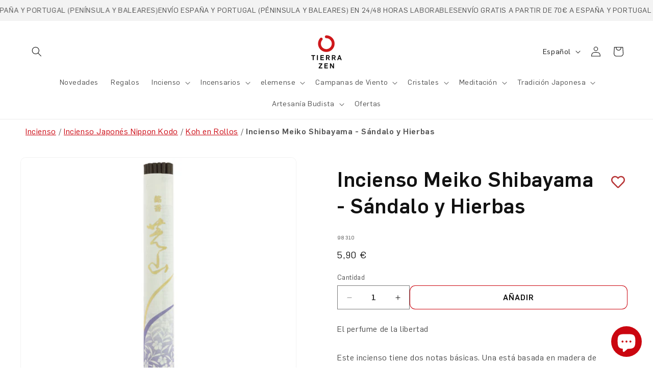

--- FILE ---
content_type: text/html; charset=utf-8
request_url: https://tierrazen.com/products/meiko-shibayama-en-rollo
body_size: 106925
content:
<!doctype html>
<html class="js" lang="es">
  <head>
    <script src="//tierrazen.com/cdn/shop/files/pandectes-rules.js?v=8952590187506189673"></script>

    <meta charset="utf-8">
    <meta http-equiv="X-UA-Compatible" content="IE=edge">
    <meta name="viewport" content="width=device-width,initial-scale=1">
    <meta name="theme-color" content="">
    <link rel="canonical" href="https://tierrazen.com/products/meiko-shibayama-en-rollo"><link rel="icon" type="image/png" href="//tierrazen.com/cdn/shop/files/TZ_favicon.jpg?crop=center&height=32&v=1676957978&width=32"><link rel="preconnect" href="https://fonts.shopifycdn.com" crossorigin><title>
      Incienso Meiko Shibayama - Sándalo y Hierbas
 &ndash; Tierra Zen</title>

    
      <meta name="description" content="El perfume de la libertadEste incienso tiene dos notas básicas. Una está basada en madera de sándalo y hierbas medicinales con un toque aterciopelado de almizcle que genera calma. La otra nota, plenamente floral, es de cerezo, la flor emblemática de Japón. El aroma amable y dulce de Shibayama le habla al corazón. Incie">
    

    

<meta property="og:site_name" content="Tierra Zen">
<meta property="og:url" content="https://tierrazen.com/products/meiko-shibayama-en-rollo">
<meta property="og:title" content="Incienso Meiko Shibayama - Sándalo y Hierbas">
<meta property="og:type" content="product">
<meta property="og:description" content="El perfume de la libertadEste incienso tiene dos notas básicas. Una está basada en madera de sándalo y hierbas medicinales con un toque aterciopelado de almizcle que genera calma. La otra nota, plenamente floral, es de cerezo, la flor emblemática de Japón. El aroma amable y dulce de Shibayama le habla al corazón. Incie"><meta property="og:image" content="http://tierrazen.com/cdn/shop/products/98310_1_Portada.jpg?v=1742559898">
  <meta property="og:image:secure_url" content="https://tierrazen.com/cdn/shop/products/98310_1_Portada.jpg?v=1742559898">
  <meta property="og:image:width" content="2922">
  <meta property="og:image:height" content="2656"><meta property="og:price:amount" content="5,90">
  <meta property="og:price:currency" content="EUR"><meta name="twitter:card" content="summary_large_image">
<meta name="twitter:title" content="Incienso Meiko Shibayama - Sándalo y Hierbas">
<meta name="twitter:description" content="El perfume de la libertadEste incienso tiene dos notas básicas. Una está basada en madera de sándalo y hierbas medicinales con un toque aterciopelado de almizcle que genera calma. La otra nota, plenamente floral, es de cerezo, la flor emblemática de Japón. El aroma amable y dulce de Shibayama le habla al corazón. Incie">


    <script src="//tierrazen.com/cdn/shop/t/4/assets/constants.js?v=132983761750457495441741324587" defer="defer"></script>
    <script src="//tierrazen.com/cdn/shop/t/4/assets/pubsub.js?v=25310214064522200911741324589" defer="defer"></script>
    <script src="//tierrazen.com/cdn/shop/t/4/assets/global.js?v=97691134275825484451763355858" defer="defer"></script>
    <script src="//tierrazen.com/cdn/shop/t/4/assets/details-disclosure.js?v=13653116266235556501741324589" defer="defer"></script>
    <script src="//tierrazen.com/cdn/shop/t/4/assets/details-modal.js?v=25581673532751508451741324589" defer="defer"></script>
    <script src="//tierrazen.com/cdn/shop/t/4/assets/search-form.js?v=133129549252120666541741324595" defer="defer"></script><script>window.performance && window.performance.mark && window.performance.mark('shopify.content_for_header.start');</script><meta name="google-site-verification" content="a3I9p7sNfaFD0D2qy8Oy5TISORIYf7AsEPZpzVSykz0">
<meta name="facebook-domain-verification" content="69qxrsxpnjudxteu8j98pqc71o0ttk">
<meta id="shopify-digital-wallet" name="shopify-digital-wallet" content="/67338928442/digital_wallets/dialog">
<meta name="shopify-checkout-api-token" content="456c8282503181fd6cc60043d2995292">
<meta id="in-context-paypal-metadata" data-shop-id="67338928442" data-venmo-supported="false" data-environment="production" data-locale="es_ES" data-paypal-v4="true" data-currency="EUR">
<link rel="alternate" type="application/json+oembed" href="https://tierrazen.com/products/meiko-shibayama-en-rollo.oembed">
<script async="async" src="/checkouts/internal/preloads.js?locale=es-ES"></script>
<link rel="preconnect" href="https://shop.app" crossorigin="anonymous">
<script async="async" src="https://shop.app/checkouts/internal/preloads.js?locale=es-ES&shop_id=67338928442" crossorigin="anonymous"></script>
<script id="apple-pay-shop-capabilities" type="application/json">{"shopId":67338928442,"countryCode":"ES","currencyCode":"EUR","merchantCapabilities":["supports3DS"],"merchantId":"gid:\/\/shopify\/Shop\/67338928442","merchantName":"Tierra Zen","requiredBillingContactFields":["postalAddress","email","phone"],"requiredShippingContactFields":["postalAddress","email","phone"],"shippingType":"shipping","supportedNetworks":["visa","maestro","masterCard","amex"],"total":{"type":"pending","label":"Tierra Zen","amount":"1.00"},"shopifyPaymentsEnabled":true,"supportsSubscriptions":true}</script>
<script id="shopify-features" type="application/json">{"accessToken":"456c8282503181fd6cc60043d2995292","betas":["rich-media-storefront-analytics"],"domain":"tierrazen.com","predictiveSearch":true,"shopId":67338928442,"locale":"es"}</script>
<script>var Shopify = Shopify || {};
Shopify.shop = "tierrazen.myshopify.com";
Shopify.locale = "es";
Shopify.currency = {"active":"EUR","rate":"1.0"};
Shopify.country = "ES";
Shopify.theme = {"name":"tierrazen-v2\/master","id":178356191555,"schema_name":"Dawn","schema_version":"15.2.0","theme_store_id":null,"role":"main"};
Shopify.theme.handle = "null";
Shopify.theme.style = {"id":null,"handle":null};
Shopify.cdnHost = "tierrazen.com/cdn";
Shopify.routes = Shopify.routes || {};
Shopify.routes.root = "/";</script>
<script type="module">!function(o){(o.Shopify=o.Shopify||{}).modules=!0}(window);</script>
<script>!function(o){function n(){var o=[];function n(){o.push(Array.prototype.slice.apply(arguments))}return n.q=o,n}var t=o.Shopify=o.Shopify||{};t.loadFeatures=n(),t.autoloadFeatures=n()}(window);</script>
<script>
  window.ShopifyPay = window.ShopifyPay || {};
  window.ShopifyPay.apiHost = "shop.app\/pay";
  window.ShopifyPay.redirectState = null;
</script>
<script id="shop-js-analytics" type="application/json">{"pageType":"product"}</script>
<script defer="defer" async type="module" src="//tierrazen.com/cdn/shopifycloud/shop-js/modules/v2/client.init-shop-cart-sync_-aut3ZVe.es.esm.js"></script>
<script defer="defer" async type="module" src="//tierrazen.com/cdn/shopifycloud/shop-js/modules/v2/chunk.common_jR-HGkUL.esm.js"></script>
<script type="module">
  await import("//tierrazen.com/cdn/shopifycloud/shop-js/modules/v2/client.init-shop-cart-sync_-aut3ZVe.es.esm.js");
await import("//tierrazen.com/cdn/shopifycloud/shop-js/modules/v2/chunk.common_jR-HGkUL.esm.js");

  window.Shopify.SignInWithShop?.initShopCartSync?.({"fedCMEnabled":true,"windoidEnabled":true});

</script>
<script>
  window.Shopify = window.Shopify || {};
  if (!window.Shopify.featureAssets) window.Shopify.featureAssets = {};
  window.Shopify.featureAssets['shop-js'] = {"shop-cart-sync":["modules/v2/client.shop-cart-sync_BAYdngfT.es.esm.js","modules/v2/chunk.common_jR-HGkUL.esm.js"],"init-fed-cm":["modules/v2/client.init-fed-cm_C1KIrACA.es.esm.js","modules/v2/chunk.common_jR-HGkUL.esm.js"],"shop-button":["modules/v2/client.shop-button_nPJqyawu.es.esm.js","modules/v2/chunk.common_jR-HGkUL.esm.js"],"init-windoid":["modules/v2/client.init-windoid_BBN3UDv3.es.esm.js","modules/v2/chunk.common_jR-HGkUL.esm.js"],"shop-cash-offers":["modules/v2/client.shop-cash-offers_DHr6BHOX.es.esm.js","modules/v2/chunk.common_jR-HGkUL.esm.js","modules/v2/chunk.modal_K_-4b6jm.esm.js"],"shop-toast-manager":["modules/v2/client.shop-toast-manager_DsmMrndK.es.esm.js","modules/v2/chunk.common_jR-HGkUL.esm.js"],"init-shop-email-lookup-coordinator":["modules/v2/client.init-shop-email-lookup-coordinator_CqHiorcR.es.esm.js","modules/v2/chunk.common_jR-HGkUL.esm.js"],"pay-button":["modules/v2/client.pay-button_CyYMAtLe.es.esm.js","modules/v2/chunk.common_jR-HGkUL.esm.js"],"avatar":["modules/v2/client.avatar_BTnouDA3.es.esm.js"],"init-shop-cart-sync":["modules/v2/client.init-shop-cart-sync_-aut3ZVe.es.esm.js","modules/v2/chunk.common_jR-HGkUL.esm.js"],"shop-login-button":["modules/v2/client.shop-login-button_CkV-3QmP.es.esm.js","modules/v2/chunk.common_jR-HGkUL.esm.js","modules/v2/chunk.modal_K_-4b6jm.esm.js"],"init-customer-accounts-sign-up":["modules/v2/client.init-customer-accounts-sign-up_OVpxiKuf.es.esm.js","modules/v2/client.shop-login-button_CkV-3QmP.es.esm.js","modules/v2/chunk.common_jR-HGkUL.esm.js","modules/v2/chunk.modal_K_-4b6jm.esm.js"],"init-shop-for-new-customer-accounts":["modules/v2/client.init-shop-for-new-customer-accounts_B3-6tUHj.es.esm.js","modules/v2/client.shop-login-button_CkV-3QmP.es.esm.js","modules/v2/chunk.common_jR-HGkUL.esm.js","modules/v2/chunk.modal_K_-4b6jm.esm.js"],"init-customer-accounts":["modules/v2/client.init-customer-accounts_DAvreLqn.es.esm.js","modules/v2/client.shop-login-button_CkV-3QmP.es.esm.js","modules/v2/chunk.common_jR-HGkUL.esm.js","modules/v2/chunk.modal_K_-4b6jm.esm.js"],"shop-follow-button":["modules/v2/client.shop-follow-button_D-yP9CCa.es.esm.js","modules/v2/chunk.common_jR-HGkUL.esm.js","modules/v2/chunk.modal_K_-4b6jm.esm.js"],"lead-capture":["modules/v2/client.lead-capture_cgi9rykO.es.esm.js","modules/v2/chunk.common_jR-HGkUL.esm.js","modules/v2/chunk.modal_K_-4b6jm.esm.js"],"checkout-modal":["modules/v2/client.checkout-modal_CNOx8cMi.es.esm.js","modules/v2/chunk.common_jR-HGkUL.esm.js","modules/v2/chunk.modal_K_-4b6jm.esm.js"],"shop-login":["modules/v2/client.shop-login_B0Pz78O1.es.esm.js","modules/v2/chunk.common_jR-HGkUL.esm.js","modules/v2/chunk.modal_K_-4b6jm.esm.js"],"payment-terms":["modules/v2/client.payment-terms_DHTqhmPP.es.esm.js","modules/v2/chunk.common_jR-HGkUL.esm.js","modules/v2/chunk.modal_K_-4b6jm.esm.js"]};
</script>
<script>(function() {
  var isLoaded = false;
  function asyncLoad() {
    if (isLoaded) return;
    isLoaded = true;
    var urls = ["https:\/\/wishlisthero-assets.revampco.com\/store-front\/bundle2.js?shop=tierrazen.myshopify.com","https:\/\/cdn-app.sealsubscriptions.com\/shopify\/public\/js\/sealsubscriptions.js?shop=tierrazen.myshopify.com"];
    for (var i = 0; i < urls.length; i++) {
      var s = document.createElement('script');
      s.type = 'text/javascript';
      s.async = true;
      s.src = urls[i];
      var x = document.getElementsByTagName('script')[0];
      x.parentNode.insertBefore(s, x);
    }
  };
  if(window.attachEvent) {
    window.attachEvent('onload', asyncLoad);
  } else {
    window.addEventListener('load', asyncLoad, false);
  }
})();</script>
<script id="__st">var __st={"a":67338928442,"offset":3600,"reqid":"8faa60af-11ab-4208-a885-f7dd3f40f749-1769000522","pageurl":"tierrazen.com\/products\/meiko-shibayama-en-rollo","u":"e7d6ff064a72","p":"product","rtyp":"product","rid":8042481123642};</script>
<script>window.ShopifyPaypalV4VisibilityTracking = true;</script>
<script id="captcha-bootstrap">!function(){'use strict';const t='contact',e='account',n='new_comment',o=[[t,t],['blogs',n],['comments',n],[t,'customer']],c=[[e,'customer_login'],[e,'guest_login'],[e,'recover_customer_password'],[e,'create_customer']],r=t=>t.map((([t,e])=>`form[action*='/${t}']:not([data-nocaptcha='true']) input[name='form_type'][value='${e}']`)).join(','),a=t=>()=>t?[...document.querySelectorAll(t)].map((t=>t.form)):[];function s(){const t=[...o],e=r(t);return a(e)}const i='password',u='form_key',d=['recaptcha-v3-token','g-recaptcha-response','h-captcha-response',i],f=()=>{try{return window.sessionStorage}catch{return}},m='__shopify_v',_=t=>t.elements[u];function p(t,e,n=!1){try{const o=window.sessionStorage,c=JSON.parse(o.getItem(e)),{data:r}=function(t){const{data:e,action:n}=t;return t[m]||n?{data:e,action:n}:{data:t,action:n}}(c);for(const[e,n]of Object.entries(r))t.elements[e]&&(t.elements[e].value=n);n&&o.removeItem(e)}catch(o){console.error('form repopulation failed',{error:o})}}const l='form_type',E='cptcha';function T(t){t.dataset[E]=!0}const w=window,h=w.document,L='Shopify',v='ce_forms',y='captcha';let A=!1;((t,e)=>{const n=(g='f06e6c50-85a8-45c8-87d0-21a2b65856fe',I='https://cdn.shopify.com/shopifycloud/storefront-forms-hcaptcha/ce_storefront_forms_captcha_hcaptcha.v1.5.2.iife.js',D={infoText:'Protegido por hCaptcha',privacyText:'Privacidad',termsText:'Términos'},(t,e,n)=>{const o=w[L][v],c=o.bindForm;if(c)return c(t,g,e,D).then(n);var r;o.q.push([[t,g,e,D],n]),r=I,A||(h.body.append(Object.assign(h.createElement('script'),{id:'captcha-provider',async:!0,src:r})),A=!0)});var g,I,D;w[L]=w[L]||{},w[L][v]=w[L][v]||{},w[L][v].q=[],w[L][y]=w[L][y]||{},w[L][y].protect=function(t,e){n(t,void 0,e),T(t)},Object.freeze(w[L][y]),function(t,e,n,w,h,L){const[v,y,A,g]=function(t,e,n){const i=e?o:[],u=t?c:[],d=[...i,...u],f=r(d),m=r(i),_=r(d.filter((([t,e])=>n.includes(e))));return[a(f),a(m),a(_),s()]}(w,h,L),I=t=>{const e=t.target;return e instanceof HTMLFormElement?e:e&&e.form},D=t=>v().includes(t);t.addEventListener('submit',(t=>{const e=I(t);if(!e)return;const n=D(e)&&!e.dataset.hcaptchaBound&&!e.dataset.recaptchaBound,o=_(e),c=g().includes(e)&&(!o||!o.value);(n||c)&&t.preventDefault(),c&&!n&&(function(t){try{if(!f())return;!function(t){const e=f();if(!e)return;const n=_(t);if(!n)return;const o=n.value;o&&e.removeItem(o)}(t);const e=Array.from(Array(32),(()=>Math.random().toString(36)[2])).join('');!function(t,e){_(t)||t.append(Object.assign(document.createElement('input'),{type:'hidden',name:u})),t.elements[u].value=e}(t,e),function(t,e){const n=f();if(!n)return;const o=[...t.querySelectorAll(`input[type='${i}']`)].map((({name:t})=>t)),c=[...d,...o],r={};for(const[a,s]of new FormData(t).entries())c.includes(a)||(r[a]=s);n.setItem(e,JSON.stringify({[m]:1,action:t.action,data:r}))}(t,e)}catch(e){console.error('failed to persist form',e)}}(e),e.submit())}));const S=(t,e)=>{t&&!t.dataset[E]&&(n(t,e.some((e=>e===t))),T(t))};for(const o of['focusin','change'])t.addEventListener(o,(t=>{const e=I(t);D(e)&&S(e,y())}));const B=e.get('form_key'),M=e.get(l),P=B&&M;t.addEventListener('DOMContentLoaded',(()=>{const t=y();if(P)for(const e of t)e.elements[l].value===M&&p(e,B);[...new Set([...A(),...v().filter((t=>'true'===t.dataset.shopifyCaptcha))])].forEach((e=>S(e,t)))}))}(h,new URLSearchParams(w.location.search),n,t,e,['guest_login'])})(!0,!0)}();</script>
<script integrity="sha256-4kQ18oKyAcykRKYeNunJcIwy7WH5gtpwJnB7kiuLZ1E=" data-source-attribution="shopify.loadfeatures" defer="defer" src="//tierrazen.com/cdn/shopifycloud/storefront/assets/storefront/load_feature-a0a9edcb.js" crossorigin="anonymous"></script>
<script crossorigin="anonymous" defer="defer" src="//tierrazen.com/cdn/shopifycloud/storefront/assets/shopify_pay/storefront-65b4c6d7.js?v=20250812"></script>
<script data-source-attribution="shopify.dynamic_checkout.dynamic.init">var Shopify=Shopify||{};Shopify.PaymentButton=Shopify.PaymentButton||{isStorefrontPortableWallets:!0,init:function(){window.Shopify.PaymentButton.init=function(){};var t=document.createElement("script");t.src="https://tierrazen.com/cdn/shopifycloud/portable-wallets/latest/portable-wallets.es.js",t.type="module",document.head.appendChild(t)}};
</script>
<script data-source-attribution="shopify.dynamic_checkout.buyer_consent">
  function portableWalletsHideBuyerConsent(e){var t=document.getElementById("shopify-buyer-consent"),n=document.getElementById("shopify-subscription-policy-button");t&&n&&(t.classList.add("hidden"),t.setAttribute("aria-hidden","true"),n.removeEventListener("click",e))}function portableWalletsShowBuyerConsent(e){var t=document.getElementById("shopify-buyer-consent"),n=document.getElementById("shopify-subscription-policy-button");t&&n&&(t.classList.remove("hidden"),t.removeAttribute("aria-hidden"),n.addEventListener("click",e))}window.Shopify?.PaymentButton&&(window.Shopify.PaymentButton.hideBuyerConsent=portableWalletsHideBuyerConsent,window.Shopify.PaymentButton.showBuyerConsent=portableWalletsShowBuyerConsent);
</script>
<script data-source-attribution="shopify.dynamic_checkout.cart.bootstrap">document.addEventListener("DOMContentLoaded",(function(){function t(){return document.querySelector("shopify-accelerated-checkout-cart, shopify-accelerated-checkout")}if(t())Shopify.PaymentButton.init();else{new MutationObserver((function(e,n){t()&&(Shopify.PaymentButton.init(),n.disconnect())})).observe(document.body,{childList:!0,subtree:!0})}}));
</script>
<link id="shopify-accelerated-checkout-styles" rel="stylesheet" media="screen" href="https://tierrazen.com/cdn/shopifycloud/portable-wallets/latest/accelerated-checkout-backwards-compat.css" crossorigin="anonymous">
<style id="shopify-accelerated-checkout-cart">
        #shopify-buyer-consent {
  margin-top: 1em;
  display: inline-block;
  width: 100%;
}

#shopify-buyer-consent.hidden {
  display: none;
}

#shopify-subscription-policy-button {
  background: none;
  border: none;
  padding: 0;
  text-decoration: underline;
  font-size: inherit;
  cursor: pointer;
}

#shopify-subscription-policy-button::before {
  box-shadow: none;
}

      </style>
<script id="sections-script" data-sections="header" defer="defer" src="//tierrazen.com/cdn/shop/t/4/compiled_assets/scripts.js?v=8934"></script>
<script>window.performance && window.performance.mark && window.performance.mark('shopify.content_for_header.end');</script>
<link rel="alternate" hreflang="es" href="https://tierrazen.com/products/meiko-shibayama-en-rollo">
    <link rel="alternate" hreflang="en" href="https://tierrazen.com/en/products/meiko-shibayama-en-rollo">
    <link rel="alternate" hreflang="fr" href="https://tierrazen.com/fr/products/meiko-shibayama-en-rollo">
    <link rel="alternate" hreflang="de" href="https://tierrazen.com/de/products/meiko-shibayama-en-rollo">
    <link rel="alternate" hreflang="it" href="https://tierrazen.com/it/products/meiko-shibayama-en-rollo">
    <link rel="alternate" hreflang="pt" href="https://tierrazen.com/pt/products/meiko-shibayama-en-rollo">
    <link rel="alternate" hreflang="x-default" href="https://tierrazen.com/products/meiko-shibayama-en-rollo">

    <style data-shopify>
      @font-face {
        font-family: 'Flama';
        src: url('//tierrazen.com/cdn/shop/t/4/assets/Flama-Light.eot?v=107990965903557117871741326722');
        src: url('//tierrazen.com/cdn/shop/t/4/assets/Flama-Light.eot?v=107990965903557117871741326722?#iefix') format('embedded-opentype'), url('//tierrazen.com/cdn/shop/t/4/assets/Flama-Light.woff2?v=164252871611020636321741326726') format('woff2'),
          url('//tierrazen.com/cdn/shop/t/4/assets/Flama-Light.woff?v=84569714938596493391741326725') format('woff'), url('//tierrazen.com/cdn/shop/t/4/assets/Flama-Light.ttf?v=41789558258740687751741326725') format('truetype'),
          url('//tierrazen.com/cdn/shop/t/4/assets/Flama-Light.svg?v=32380183850483409651741326723#Flama-Light') format('svg');
        font-weight: 300;
        font-style: normal;
        font-display: swap;
      }

      @font-face {
        font-family: 'Flama';
        src: url('//tierrazen.com/cdn/shop/t/4/assets/Flama-Medium.eot?v=127234620036508188891741326728');
        src: url('//tierrazen.com/cdn/shop/t/4/assets/Flama-Medium.eot?v=127234620036508188891741326728?#iefix') format('embedded-opentype'), url('//tierrazen.com/cdn/shop/t/4/assets/Flama-Medium.woff2?v=155934173046825264401741326731') format('woff2'),
          url('//tierrazen.com/cdn/shop/t/4/assets/Flama-Medium.woff?v=142293166525377978671741326731') format('woff'), url('//tierrazen.com/cdn/shop/t/4/assets/Flama-Medium.ttf?v=130890561261753203241741326730') format('truetype'),
          url('//tierrazen.com/cdn/shop/t/4/assets/Flama-Medium.svg?v=101123408542914557541741326729#Flama-Medium') format('svg');
        font-weight: 500;
        font-style: normal;
        font-display: swap;
      }

      @font-face {
        font-family: 'Flama';
        src: url('//tierrazen.com/cdn/shop/t/4/assets/Flama-Book.eot?v=145229201358975248021741326716');
        src: url('//tierrazen.com/cdn/shop/t/4/assets/Flama-Book.eot?v=145229201358975248021741326716?#iefix') format('embedded-opentype'), url('//tierrazen.com/cdn/shop/t/4/assets/Flama-Book.woff2?v=108551962329316234531741326721') format('woff2'),
          url('//tierrazen.com/cdn/shop/t/4/assets/Flama-Book.woff?v=115606139319085297501741326720') format('woff'), url('//tierrazen.com/cdn/shop/t/4/assets/Flama-Book.ttf?v=101990205378765083171741326719') format('truetype'),
          url('//tierrazen.com/cdn/shop/t/4/assets/Flama-Book.svg?v=121529735671884028921741326718#Flama-Book') format('svg');
        font-weight: normal;
        font-style: normal;
        font-display: swap;
      }

      
        :root,
        .color-scheme-1 {
          --color-background: 255,255,255;
        
          --gradient-background: #ffffff;
        

        

        --color-foreground: 18,18,18;
        --color-background-contrast: 191,191,191;
        --color-shadow: 18,18,18;
        --color-button: 255,255,255;
        --color-button-text: 18,18,18;
        --color-secondary-button: 255,255,255;
        --color-secondary-button-text: 203,6,16;
        --color-link: 203,6,16;
        --color-badge-foreground: 18,18,18;
        --color-badge-background: 255,255,255;
        --color-badge-border: 18,18,18;
        --payment-terms-background-color: rgb(255 255 255);
      }
      
        
        .color-scheme-2 {
          --color-background: 243,243,243;
        
          --gradient-background: #f3f3f3;
        

        

        --color-foreground: 18,18,18;
        --color-background-contrast: 179,179,179;
        --color-shadow: 18,18,18;
        --color-button: 243,243,243;
        --color-button-text: 18,18,18;
        --color-secondary-button: 243,243,243;
        --color-secondary-button-text: 203,6,16;
        --color-link: 203,6,16;
        --color-badge-foreground: 18,18,18;
        --color-badge-background: 243,243,243;
        --color-badge-border: 18,18,18;
        --payment-terms-background-color: rgb(243 243 243);
      }
      
        
        .color-scheme-3 {
          --color-background: 247,232,232;
        
          --gradient-background: #f7e8e8;
        

        

        --color-foreground: 18,18,18;
        --color-background-contrast: 214,137,137;
        --color-shadow: 18,18,18;
        --color-button: 255,255,255;
        --color-button-text: 18,18,18;
        --color-secondary-button: 247,232,232;
        --color-secondary-button-text: 203,6,16;
        --color-link: 203,6,16;
        --color-badge-foreground: 18,18,18;
        --color-badge-background: 247,232,232;
        --color-badge-border: 18,18,18;
        --payment-terms-background-color: rgb(247 232 232);
      }
      
        
        .color-scheme-4 {
          --color-background: 46,46,46;
        
          --gradient-background: #2e2e2e;
        

        

        --color-foreground: 255,255,255;
        --color-background-contrast: 59,59,59;
        --color-shadow: 18,18,18;
        --color-button: 203,6,16;
        --color-button-text: 255,255,255;
        --color-secondary-button: 46,46,46;
        --color-secondary-button-text: 203,6,16;
        --color-link: 203,6,16;
        --color-badge-foreground: 255,255,255;
        --color-badge-background: 46,46,46;
        --color-badge-border: 255,255,255;
        --payment-terms-background-color: rgb(46 46 46);
      }
      
        
        .color-scheme-5 {
          --color-background: 250,245,239;
        
          --gradient-background: #faf5ef;
        

        

        --color-foreground: 46,46,46;
        --color-background-contrast: 220,184,142;
        --color-shadow: 18,18,18;
        --color-button: 203,6,16;
        --color-button-text: 255,255,255;
        --color-secondary-button: 250,245,239;
        --color-secondary-button-text: 203,6,16;
        --color-link: 203,6,16;
        --color-badge-foreground: 46,46,46;
        --color-badge-background: 250,245,239;
        --color-badge-border: 46,46,46;
        --payment-terms-background-color: rgb(250 245 239);
      }
      
        
        .color-scheme-b273509a-98d2-4e12-8d0d-3cb6d52534d4 {
          --color-background: 236,232,223;
        
          --gradient-background: #ece8df;
        

        

        --color-foreground: 18,18,18;
        --color-background-contrast: 189,174,143;
        --color-shadow: 18,18,18;
        --color-button: 203,6,16;
        --color-button-text: 255,255,255;
        --color-secondary-button: 236,232,223;
        --color-secondary-button-text: 203,6,16;
        --color-link: 203,6,16;
        --color-badge-foreground: 18,18,18;
        --color-badge-background: 236,232,223;
        --color-badge-border: 18,18,18;
        --payment-terms-background-color: rgb(236 232 223);
      }
      
        
        .color-scheme-abf35c7e-6c68-4c04-9271-4516e5b80c79 {
          --color-background: 255,255,255;
        
          --gradient-background: #ffffff;
        

        

        --color-foreground: 18,18,18;
        --color-background-contrast: 191,191,191;
        --color-shadow: 18,18,18;
        --color-button: 203,6,16;
        --color-button-text: 255,255,255;
        --color-secondary-button: 255,255,255;
        --color-secondary-button-text: 203,6,16;
        --color-link: 203,6,16;
        --color-badge-foreground: 18,18,18;
        --color-badge-background: 255,255,255;
        --color-badge-border: 18,18,18;
        --payment-terms-background-color: rgb(255 255 255);
      }
      
        
        .color-scheme-1a559978-7153-41c6-b30f-b9e20efa1d8b {
          --color-background: 247,232,232;
        
          --gradient-background: #f7e8e8;
        

        

        --color-foreground: 18,18,18;
        --color-background-contrast: 214,137,137;
        --color-shadow: 18,18,18;
        --color-button: 203,6,16;
        --color-button-text: 255,255,255;
        --color-secondary-button: 247,232,232;
        --color-secondary-button-text: 203,6,16;
        --color-link: 203,6,16;
        --color-badge-foreground: 18,18,18;
        --color-badge-background: 247,232,232;
        --color-badge-border: 18,18,18;
        --payment-terms-background-color: rgb(247 232 232);
      }
      
        
        .color-scheme-bacd4e18-c2d7-4dc6-a28e-a1d311587b59 {
          --color-background: 255,255,255;
        
          --gradient-background: #ffffff;
        

        

        --color-foreground: 203,6,16;
        --color-background-contrast: 191,191,191;
        --color-shadow: 18,18,18;
        --color-button: 255,255,255;
        --color-button-text: 18,18,18;
        --color-secondary-button: 255,255,255;
        --color-secondary-button-text: 203,6,16;
        --color-link: 203,6,16;
        --color-badge-foreground: 203,6,16;
        --color-badge-background: 255,255,255;
        --color-badge-border: 203,6,16;
        --payment-terms-background-color: rgb(255 255 255);
      }
      
        
        .color-scheme-be7cb36b-dd36-4bc3-bbdf-6eab8800744d {
          --color-background: 46,46,46;
        
          --gradient-background: #2e2e2e;
        

        

        --color-foreground: 247,232,232;
        --color-background-contrast: 59,59,59;
        --color-shadow: 18,18,18;
        --color-button: 255,255,255;
        --color-button-text: 18,18,18;
        --color-secondary-button: 46,46,46;
        --color-secondary-button-text: 203,6,16;
        --color-link: 203,6,16;
        --color-badge-foreground: 247,232,232;
        --color-badge-background: 46,46,46;
        --color-badge-border: 247,232,232;
        --payment-terms-background-color: rgb(46 46 46);
      }
      
        
        .color-scheme-1d92cc56-04f5-41dd-bd2d-8e0fd3c907e8 {
          --color-background: 236,236,236;
        
          --gradient-background: #ececec;
        

        

        --color-foreground: 18,18,18;
        --color-background-contrast: 172,172,172;
        --color-shadow: 18,18,18;
        --color-button: 18,18,18;
        --color-button-text: 255,255,255;
        --color-secondary-button: 236,236,236;
        --color-secondary-button-text: 18,18,18;
        --color-link: 18,18,18;
        --color-badge-foreground: 18,18,18;
        --color-badge-background: 236,236,236;
        --color-badge-border: 18,18,18;
        --payment-terms-background-color: rgb(236 236 236);
      }
      

      body, .color-scheme-1, .color-scheme-2, .color-scheme-3, .color-scheme-4, .color-scheme-5, .color-scheme-b273509a-98d2-4e12-8d0d-3cb6d52534d4, .color-scheme-abf35c7e-6c68-4c04-9271-4516e5b80c79, .color-scheme-1a559978-7153-41c6-b30f-b9e20efa1d8b, .color-scheme-bacd4e18-c2d7-4dc6-a28e-a1d311587b59, .color-scheme-be7cb36b-dd36-4bc3-bbdf-6eab8800744d, .color-scheme-1d92cc56-04f5-41dd-bd2d-8e0fd3c907e8 {
        color: rgba(var(--color-foreground), 0.75);
        background-color: rgb(var(--color-background));
      }

      :root {
        --font-body-family: 'Flama', 'Arial';
        --font-body-style: normal;
        --font-body-weight: normal;
        --font-body-weight-bold: 500;

        --font-heading-family: 'Flama', 'Arial';
        --font-heading-style: normal;
        --font-heading-weight: 500;

        --font-body-scale: 1.0;
        --font-heading-scale: 1.0;

        --media-padding: px;
        --media-border-opacity: 0.05;
        --media-border-width: 1px;
        --media-radius: 10px;
        --media-shadow-opacity: 0.0;
        --media-shadow-horizontal-offset: 0px;
        --media-shadow-vertical-offset: 4px;
        --media-shadow-blur-radius: 5px;
        --media-shadow-visible: 0;

        --page-width: 160rem;
        --page-width-margin: 0rem;

        --product-card-image-padding: 0.0rem;
        --product-card-corner-radius: 0.0rem;
        --product-card-text-alignment: center;
        --product-card-border-width: 0.0rem;
        --product-card-border-opacity: 0.1;
        --product-card-shadow-opacity: 0.0;
        --product-card-shadow-visible: 0;
        --product-card-shadow-horizontal-offset: 0.0rem;
        --product-card-shadow-vertical-offset: 0.4rem;
        --product-card-shadow-blur-radius: 0.5rem;

        --collection-card-image-padding: 0.0rem;
        --collection-card-corner-radius: 0.0rem;
        --collection-card-text-alignment: left;
        --collection-card-border-width: 0.0rem;
        --collection-card-border-opacity: 0.1;
        --collection-card-shadow-opacity: 0.0;
        --collection-card-shadow-visible: 0;
        --collection-card-shadow-horizontal-offset: 0.0rem;
        --collection-card-shadow-vertical-offset: 0.4rem;
        --collection-card-shadow-blur-radius: 0.5rem;

        --blog-card-image-padding: 0.0rem;
        --blog-card-corner-radius: 0.0rem;
        --blog-card-text-alignment: left;
        --blog-card-border-width: 0.0rem;
        --blog-card-border-opacity: 0.1;
        --blog-card-shadow-opacity: 0.0;
        --blog-card-shadow-visible: 0;
        --blog-card-shadow-horizontal-offset: 0.0rem;
        --blog-card-shadow-vertical-offset: 0.4rem;
        --blog-card-shadow-blur-radius: 0.5rem;

        --badge-corner-radius: 4.0rem;

        --popup-border-width: 1px;
        --popup-border-opacity: 0.1;
        --popup-corner-radius: 10px;
        --popup-shadow-opacity: 0.05;
        --popup-shadow-horizontal-offset: 0px;
        --popup-shadow-vertical-offset: 4px;
        --popup-shadow-blur-radius: 5px;

        --drawer-border-width: 1px;
        --drawer-border-opacity: 0.1;
        --drawer-shadow-opacity: 0.0;
        --drawer-shadow-horizontal-offset: 0px;
        --drawer-shadow-vertical-offset: 4px;
        --drawer-shadow-blur-radius: 5px;

        --spacing-sections-desktop: 0px;
        --spacing-sections-mobile: 0px;

        --grid-desktop-vertical-spacing: 20px;
        --grid-desktop-horizontal-spacing: 20px;
        --grid-mobile-vertical-spacing: 10px;
        --grid-mobile-horizontal-spacing: 10px;

        --text-boxes-border-opacity: 0.1;
        --text-boxes-border-width: 0px;
        --text-boxes-radius: 0px;
        --text-boxes-shadow-opacity: 0.0;
        --text-boxes-shadow-visible: 0;
        --text-boxes-shadow-horizontal-offset: 0px;
        --text-boxes-shadow-vertical-offset: 4px;
        --text-boxes-shadow-blur-radius: 5px;

        --buttons-radius: 10px;
        --buttons-radius-outset: 11px;
        --buttons-border-width: 1px;
        --buttons-border-opacity: 1.0;
        --buttons-shadow-opacity: 0.0;
        --buttons-shadow-visible: 0;
        --buttons-shadow-horizontal-offset: 0px;
        --buttons-shadow-vertical-offset: 4px;
        --buttons-shadow-blur-radius: 5px;
        --buttons-border-offset: 0.3px;

        --inputs-radius: 0px;
        --inputs-border-width: 1px;
        --inputs-border-opacity: 0.55;
        --inputs-shadow-opacity: 0.0;
        --inputs-shadow-horizontal-offset: 0px;
        --inputs-margin-offset: 0px;
        --inputs-shadow-vertical-offset: 4px;
        --inputs-shadow-blur-radius: 5px;
        --inputs-radius-outset: 0px;

        --variant-pills-radius: 40px;
        --variant-pills-border-width: 1px;
        --variant-pills-border-opacity: 0.55;
        --variant-pills-shadow-opacity: 0.0;
        --variant-pills-shadow-horizontal-offset: 0px;
        --variant-pills-shadow-vertical-offset: 4px;
        --variant-pills-shadow-blur-radius: 5px;
      }

      *,
      *::before,
      *::after {
        box-sizing: inherit;
      }

      html {
        box-sizing: border-box;
        font-size: calc(var(--font-body-scale) * 62.5%);
        height: 100%;
      }

      body {
        display: grid;
        grid-template-rows: auto auto 1fr auto;
        grid-template-columns: 100%;
        min-height: 100%;
        margin: 0;
        font-size: 1.5rem;
        letter-spacing: 0.06rem;
        line-height: calc(1 + 0.8 / var(--font-body-scale));
        font-family: var(--font-body-family);
        font-style: var(--font-body-style);
        font-weight: var(--font-body-weight);
      }

      @media screen and (min-width: 750px) {
        body {
          font-size: 1.6rem;
        }
      }
    </style>

    <link href="//tierrazen.com/cdn/shop/t/4/assets/base.css?v=115978948389782584941751881927" rel="stylesheet" type="text/css" media="all" />
    <link href="//tierrazen.com/cdn/shop/t/4/assets/0incubalia-base.css?v=115568335703649127281766122608" rel="stylesheet" type="text/css" media="all" />
    <link rel="stylesheet" href="//tierrazen.com/cdn/shop/t/4/assets/component-cart-items.css?v=123238115697927560811741324592" media="print" onload="this.media='all'"><link href="//tierrazen.com/cdn/shop/t/4/assets/component-cart-drawer.css?v=112801333748515159671741324589" rel="stylesheet" type="text/css" media="all" />
      <link href="//tierrazen.com/cdn/shop/t/4/assets/component-cart.css?v=164708765130180853531741324590" rel="stylesheet" type="text/css" media="all" />
      <link href="//tierrazen.com/cdn/shop/t/4/assets/component-totals.css?v=15906652033866631521741324590" rel="stylesheet" type="text/css" media="all" />
      <link href="//tierrazen.com/cdn/shop/t/4/assets/component-price.css?v=70172745017360139101741324590" rel="stylesheet" type="text/css" media="all" />
      <link href="//tierrazen.com/cdn/shop/t/4/assets/component-discounts.css?v=152760482443307489271741324590" rel="stylesheet" type="text/css" media="all" />

      <link rel="preload" as="font" href="//tierrazen.com/cdn/shop/t/4/assets/Flama-Book.woff?v=115606139319085297501741326720" type="font/woff2" crossorigin>
      <link rel="preload" as="font" href="//tierrazen.com/cdn/shop/t/4/assets/Flama-Light.woff?v=84569714938596493391741326725" type="font/woff2" crossorigin>
      <link rel="preload" as="font" href="//tierrazen.com/cdn/shop/t/4/assets/Flama-Medium.woff?v=142293166525377978671741326731" type="font/woff2" crossorigin>
      
<link href="//tierrazen.com/cdn/shop/t/4/assets/component-localization-form.css?v=170315343355214948141741324592" rel="stylesheet" type="text/css" media="all" />
      <script src="//tierrazen.com/cdn/shop/t/4/assets/localization-form.js?v=144176611646395275351741324590" defer="defer"></script><link
        rel="stylesheet"
        href="//tierrazen.com/cdn/shop/t/4/assets/component-predictive-search.css?v=118923337488134913561741324591"
        media="print"
        onload="this.media='all'"
      ><script>
      if (Shopify.designMode) {
        document.documentElement.classList.add('shopify-design-mode');
      }
    </script>
  <!-- BEGIN app block: shopify://apps/pandectes-gdpr/blocks/banner/58c0baa2-6cc1-480c-9ea6-38d6d559556a -->
  
    
      <!-- TCF is active, scripts are loaded above -->
      
        <script>
          if (!window.PandectesRulesSettings) {
            window.PandectesRulesSettings = {"store":{"id":67338928442,"adminMode":false,"headless":false,"storefrontRootDomain":"","checkoutRootDomain":"","storefrontAccessToken":""},"banner":{"revokableTrigger":false,"cookiesBlockedByDefault":"7","hybridStrict":false,"isActive":true},"geolocation":{"brOnly":false,"caOnly":false,"euOnly":false,"jpOnly":false,"thOnly":false,"canadaOnly":false,"canadaLaw25":false,"canadaPipeda":false,"globalVisibility":true},"blocker":{"isActive":false,"googleConsentMode":{"isActive":true,"id":"","analyticsId":"","adwordsId":"","adStorageCategory":4,"analyticsStorageCategory":2,"functionalityStorageCategory":1,"personalizationStorageCategory":1,"securityStorageCategory":0,"customEvent":true,"redactData":true,"urlPassthrough":false,"dataLayerProperty":"dataLayer","waitForUpdate":500,"useNativeChannel":false},"facebookPixel":{"isActive":false,"id":"","ldu":false},"microsoft":{"isActive":false,"uetTags":""},"clarity":{},"rakuten":{"isActive":false,"cmp":false,"ccpa":false},"gpcIsActive":false,"klaviyoIsActive":false,"defaultBlocked":7,"patterns":{"whiteList":[],"blackList":{"1":[],"2":[],"4":[],"8":[]},"iframesWhiteList":[],"iframesBlackList":{"1":[],"2":[],"4":[],"8":[]},"beaconsWhiteList":[],"beaconsBlackList":{"1":[],"2":[],"4":[],"8":[]}}}};
            const rulesScript = document.createElement('script');
            window.PandectesRulesSettings.auto = true;
            rulesScript.src = "https://cdn.shopify.com/extensions/019bdc07-7fb4-70c4-ad72-a3837152bf63/gdpr-238/assets/pandectes-rules.js";
            const firstChild = document.head.firstChild;
            document.head.insertBefore(rulesScript, firstChild);
          }
        </script>
      
      <script>
        
          window.PandectesSettings = {"store":{"id":67338928442,"plan":"plus","theme":"tierrazen-v2/master","primaryLocale":"es","adminMode":false,"headless":false,"storefrontRootDomain":"","checkoutRootDomain":"","storefrontAccessToken":""},"tsPublished":1764246652,"declaration":{"showPurpose":false,"showProvider":false,"showDateGenerated":true},"language":{"unpublished":[],"languageMode":"Multilingual","fallbackLanguage":"es","languageDetection":"locale","languagesSupported":["fr","en","de","it","pt"]},"texts":{"managed":{"headerText":{"de":"Wir respektieren deine Privatsphäre","en":"We respect your privacy","es":"En Tierra Zen respetamos tu privacidad","fr":"Nous respectons votre vie privée","it":"Rispettiamo la tua privacy","pt":"Nós respeitamos sua privacidade"},"consentText":{"de":"Diese Website verwendet Cookies, um Ihnen das beste Erlebnis zu bieten.","en":"This website uses cookies to ensure you get the best experience.","es":"Este sitio web utiliza cookies para garantizar que obtenga la mejor experiencia. La recopilación, el intercambio y el uso de datos personales pueden utilizarse para personalizar anuncios.","fr":"Ce site utilise des cookies pour vous garantir la meilleure expérience.","it":"Questo sito web utilizza i cookie per assicurarti la migliore esperienza.","pt":"Este site usa cookies para garantir que você obtenha a melhor experiência."},"linkText":{"de":"Mehr erfahren","en":"Learn more","es":"Política de privacidad","fr":"Apprendre encore plus","it":"Scopri di più","pt":"Saber mais"},"imprintText":{"de":"Impressum","en":"Imprint","es":"Aviso legal","fr":"Imprimer","it":"Impronta","pt":"Imprimir"},"googleLinkText":{"de":"Googles Datenschutzbestimmungen","en":"Google's Privacy Terms","es":"Términos de privacidad de Google","fr":"Conditions de confidentialité de Google","it":"Termini sulla privacy di Google","pt":"Termos de Privacidade do Google"},"allowButtonText":{"de":"Annehmen","en":"Accept","es":"Aceptar","fr":"J'accepte","it":"Accettare","pt":"Aceitar"},"denyButtonText":{"de":"Ablehnen","en":"Decline","es":"Rechazar","fr":"Déclin","it":"Declino","pt":"Declínio"},"dismissButtonText":{"de":"Okay","en":"Ok","es":"OK","fr":"D'accord","it":"Ok","pt":"OK"},"leaveSiteButtonText":{"de":"Diese Seite verlassen","en":"Leave this site","es":"Salir de este sitio","fr":"Quitter ce site","it":"Lascia questo sito","pt":"Saia deste site"},"preferencesButtonText":{"de":"Einstellungen","en":"Preferences","es":"Preferencias","fr":"Préférences","it":"Preferenze","pt":"Preferências"},"cookiePolicyText":{"de":"Cookie-Richtlinie","en":"Cookie policy","es":"Política de cookies","fr":"Politique de cookies","it":"Gestione dei Cookie","pt":"Política de Cookies"},"preferencesPopupTitleText":{"de":"Einwilligungseinstellungen verwalten","en":"Manage consent preferences","es":"Gestionar las preferencias de consentimiento","fr":"Gérer les préférences de consentement","it":"Gestire le preferenze di consenso","pt":"Gerenciar preferências de consentimento"},"preferencesPopupIntroText":{"de":"Wir verwenden Cookies, um die Funktionalität der Website zu optimieren, die Leistung zu analysieren und Ihnen ein personalisiertes Erlebnis zu bieten. Einige Cookies sind für den ordnungsgemäßen Betrieb der Website unerlässlich. Diese Cookies können nicht deaktiviert werden. In diesem Fenster können Sie Ihre Präferenzen für Cookies verwalten.","en":"We use cookies to optimize website functionality, analyze the performance, and provide personalized experience to you. Some cookies are essential to make the website operate and function correctly. Those cookies cannot be disabled. In this window you can manage your preference of cookies.","es":"Usamos cookies para optimizar la funcionalidad del sitio web, analizar el rendimiento y brindarle una experiencia personalizada. Algunas cookies son esenciales para que el sitio web funcione y funcione correctamente. Esas cookies no se pueden desactivar. En esta ventana puede administrar su preferencia de cookies.","fr":"Nous utilisons des cookies pour optimiser les fonctionnalités du site Web, analyser les performances et vous offrir une expérience personnalisée. Certains cookies sont indispensables au bon fonctionnement et au bon fonctionnement du site. Ces cookies ne peuvent pas être désactivés. Dans cette fenêtre, vous pouvez gérer votre préférence de cookies.","it":"Utilizziamo i cookie per ottimizzare la funzionalità del sito Web, analizzare le prestazioni e fornire un'esperienza personalizzata all'utente. Alcuni cookie sono essenziali per il funzionamento e il corretto funzionamento del sito web. Questi cookie non possono essere disabilitati. In questa finestra puoi gestire le tue preferenze sui cookie.","pt":"Usamos cookies para otimizar a funcionalidade do site, analisar o desempenho e fornecer uma experiência personalizada para você. Alguns cookies são essenciais para que o site funcione e funcione corretamente. Esses cookies não podem ser desativados. Nesta janela você pode gerenciar sua preferência de cookies."},"preferencesPopupSaveButtonText":{"de":"Auswahl speichern","en":"Save preferences","es":"Guardar preferencias","fr":"Enregistrer les préférences","it":"Salva preferenze","pt":"Salvar preferências"},"preferencesPopupCloseButtonText":{"de":"Schließen","en":"Close","es":"Cerrar","fr":"proche","it":"Chiudere","pt":"Fechar"},"preferencesPopupAcceptAllButtonText":{"de":"Alles Akzeptieren","en":"Accept all","es":"Aceptar todo","fr":"Accepter tout","it":"Accettare tutti","pt":"Aceitar tudo"},"preferencesPopupRejectAllButtonText":{"de":"Alles ablehnen","en":"Reject all","es":"Rechazar todo","fr":"Tout rejeter","it":"Rifiuta tutto","pt":"Rejeitar tudo"},"cookiesDetailsText":{"de":"Cookie-Details","en":"Cookies details","es":"Detalles de las cookies","fr":"Détails des cookies","it":"Dettagli sui cookie","pt":"Detalhes de cookies"},"preferencesPopupAlwaysAllowedText":{"de":"Immer erlaubt","en":"Always allowed","es":"Siempre permitido","fr":"Toujours activé","it":"sempre permesso","pt":"Sempre permitido"},"accessSectionParagraphText":{"de":"Sie haben das Recht, jederzeit auf Ihre Daten zuzugreifen.","en":"You have the right to request access to your data at any time.","es":"Tiene derecho a poder acceder a sus datos en cualquier momento.","fr":"Vous avez le droit de pouvoir accéder à vos données à tout moment.","it":"Hai il diritto di poter accedere ai tuoi dati in qualsiasi momento.","pt":"Você tem o direito de acessar seus dados a qualquer momento."},"accessSectionTitleText":{"de":"Datenübertragbarkeit","en":"Data portability","es":"Portabilidad de datos","fr":"Portabilité des données","it":"Portabilità dei dati","pt":"Portabilidade de dados"},"accessSectionAccountInfoActionText":{"de":"persönliche Daten","en":"Personal data","es":"Información personal","fr":"Données personnelles","it":"Dati personali","pt":"Dados pessoais"},"accessSectionDownloadReportActionText":{"de":"Alle Daten anfordern","en":"Request export","es":"Descargar todo","fr":"Tout télécharger","it":"Scarica tutto","pt":"Baixar tudo"},"accessSectionGDPRRequestsActionText":{"de":"Anfragen betroffener Personen","en":"Data subject requests","es":"Solicitudes de sujetos de datos","fr":"Demandes des personnes concernées","it":"Richieste dell'interessato","pt":"Solicitações de titulares de dados"},"accessSectionOrdersRecordsActionText":{"de":"Aufträge","en":"Orders","es":"Pedidos","fr":"Ordres","it":"Ordini","pt":"Pedidos"},"rectificationSectionParagraphText":{"de":"Sie haben das Recht, die Aktualisierung Ihrer Daten zu verlangen, wann immer Sie dies für angemessen halten.","en":"You have the right to request your data to be updated whenever you think it is appropriate.","es":"Tienes derecho a solicitar la actualización de tus datos siempre que lo creas oportuno.","fr":"Vous avez le droit de demander la mise à jour de vos données chaque fois que vous le jugez approprié.","it":"Hai il diritto di richiedere l'aggiornamento dei tuoi dati ogni volta che lo ritieni opportuno.","pt":"Você tem o direito de solicitar que seus dados sejam atualizados sempre que considerar apropriado."},"rectificationSectionTitleText":{"de":"Datenberichtigung","en":"Data Rectification","es":"Rectificación de datos","fr":"Rectification des données","it":"Rettifica dei dati","pt":"Retificação de Dados"},"rectificationCommentPlaceholder":{"de":"Beschreiben Sie, was Sie aktualisieren möchten","en":"Describe what you want to be updated","es":"Describe lo que quieres que se actualice","fr":"Décrivez ce que vous souhaitez mettre à jour","it":"Descrivi cosa vuoi che venga aggiornato","pt":"Descreva o que você deseja que seja atualizado"},"rectificationCommentValidationError":{"de":"Kommentar ist erforderlich","en":"Comment is required","es":"Se requiere comentario","fr":"Un commentaire est requis","it":"Il commento è obbligatorio","pt":"O comentário é obrigatório"},"rectificationSectionEditAccountActionText":{"de":"Aktualisierung anfordern","en":"Request an update","es":"Solicita una actualización","fr":"Demander une mise à jour","it":"Richiedi un aggiornamento","pt":"Solicite uma atualização"},"erasureSectionTitleText":{"de":"Recht auf Löschung","en":"Right to be forgotten","es":"Derecho al olvido","fr":"Droit à l'oubli","it":"Diritto all'oblio","pt":"Direito de ser esquecido"},"erasureSectionParagraphText":{"de":"Sie haben das Recht, die Löschung aller Ihrer Daten zu verlangen. Danach können Sie nicht mehr auf Ihr Konto zugreifen.","en":"You have the right to ask all your data to be erased. After that, you will no longer be able to access your account.","es":"Tiene derecho a solicitar la eliminación de todos sus datos. Después de eso, ya no podrá acceder a su cuenta.","fr":"Vous avez le droit de demander que toutes vos données soient effacées. Après cela, vous ne pourrez plus accéder à votre compte.","it":"Hai il diritto di chiedere la cancellazione di tutti i tuoi dati. Dopodiché, non sarai più in grado di accedere al tuo account.","pt":"Você tem o direito de solicitar que todos os seus dados sejam apagados. Depois disso, você não poderá mais acessar sua conta."},"erasureSectionRequestDeletionActionText":{"de":"Löschung personenbezogener Daten anfordern","en":"Request personal data deletion","es":"Solicitar la eliminación de datos personales","fr":"Demander la suppression des données personnelles","it":"Richiedi la cancellazione dei dati personali","pt":"Solicitar exclusão de dados pessoais"},"consentDate":{"de":"Zustimmungsdatum","en":"Consent date","es":"fecha de consentimiento","fr":"Date de consentement","it":"Data del consenso","pt":"Data de consentimento"},"consentId":{"de":"Einwilligungs-ID","en":"Consent ID","es":"ID de consentimiento","fr":"ID de consentement","it":"ID di consenso","pt":"ID de consentimento"},"consentSectionChangeConsentActionText":{"de":"Einwilligungspräferenz ändern","en":"Change consent preference","es":"Cambiar la preferencia de consentimiento","fr":"Modifier la préférence de consentement","it":"Modifica la preferenza per il consenso","pt":"Alterar preferência de consentimento"},"consentSectionConsentedText":{"de":"Sie haben der Cookie-Richtlinie dieser Website zugestimmt am","en":"You consented to the cookies policy of this website on","es":"Usted dio su consentimiento a la política de cookies de este sitio web en","fr":"Vous avez consenti à la politique de cookies de ce site Web sur","it":"Hai acconsentito alla politica sui cookie di questo sito web su","pt":"Você consentiu com a política de cookies deste site em"},"consentSectionNoConsentText":{"de":"Sie haben der Cookie-Richtlinie dieser Website nicht zugestimmt.","en":"You have not consented to the cookies policy of this website.","es":"No ha dado su consentimiento a la política de cookies de este sitio web.","fr":"Vous n'avez pas consenti à la politique de cookies de ce site Web.","it":"Non hai acconsentito alla politica sui cookie di questo sito.","pt":"Você não concordou com a política de cookies deste site."},"consentSectionTitleText":{"de":"Ihre Cookie-Einwilligung","en":"Your cookie consent","es":"Su consentimiento de cookies","fr":"Votre consentement aux cookies","it":"Il tuo consenso ai cookie","pt":"Seu consentimento de cookies"},"consentStatus":{"de":"Einwilligungspräferenz","en":"Consent preference","es":"Preferencia de consentimiento","fr":"Préférence de consentement","it":"Preferenza di consenso","pt":"preferência de consentimento"},"confirmationFailureMessage":{"de":"Ihre Anfrage wurde nicht bestätigt. Bitte versuchen Sie es erneut und wenn das Problem weiterhin besteht, wenden Sie sich an den Ladenbesitzer, um Hilfe zu erhalten","en":"Your request was not verified. Please try again and if problem persists, contact store owner for assistance","es":"Su solicitud no fue verificada. Vuelva a intentarlo y, si el problema persiste, comuníquese con el propietario de la tienda para obtener ayuda.","fr":"Votre demande n'a pas été vérifiée. Veuillez réessayer et si le problème persiste, contactez le propriétaire du magasin pour obtenir de l'aide","it":"La tua richiesta non è stata verificata. Riprova e se il problema persiste, contatta il proprietario del negozio per assistenza","pt":"Sua solicitação não foi verificada. Tente novamente e se o problema persistir, entre em contato com o proprietário da loja para obter ajuda"},"confirmationFailureTitle":{"de":"Ein Problem ist aufgetreten","en":"A problem occurred","es":"Ocurrió un problema","fr":"Un problème est survenu","it":"Si è verificato un problema","pt":"Ocorreu um problema"},"confirmationSuccessMessage":{"de":"Wir werden uns in Kürze zu Ihrem Anliegen bei Ihnen melden.","en":"We will soon get back to you as to your request.","es":"Pronto nos comunicaremos con usted en cuanto a su solicitud.","fr":"Nous reviendrons rapidement vers vous quant à votre demande.","it":"Ti risponderemo presto in merito alla tua richiesta.","pt":"Em breve entraremos em contato com você sobre sua solicitação."},"confirmationSuccessTitle":{"de":"Ihre Anfrage wurde bestätigt","en":"Your request is verified","es":"Tu solicitud está verificada","fr":"Votre demande est vérifiée","it":"La tua richiesta è verificata","pt":"Sua solicitação foi verificada"},"guestsSupportEmailFailureMessage":{"de":"Ihre Anfrage wurde nicht übermittelt. Bitte versuchen Sie es erneut und wenn das Problem weiterhin besteht, wenden Sie sich an den Shop-Inhaber, um Hilfe zu erhalten.","en":"Your request was not submitted. Please try again and if problem persists, contact store owner for assistance.","es":"Su solicitud no fue enviada. Vuelva a intentarlo y, si el problema persiste, comuníquese con el propietario de la tienda para obtener ayuda.","fr":"Votre demande n'a pas été soumise. Veuillez réessayer et si le problème persiste, contactez le propriétaire du magasin pour obtenir de l'aide.","it":"La tua richiesta non è stata inviata. Riprova e se il problema persiste, contatta il proprietario del negozio per assistenza.","pt":"Sua solicitação não foi enviada. Tente novamente e se o problema persistir, entre em contato com o proprietário da loja para obter ajuda."},"guestsSupportEmailFailureTitle":{"de":"Ein Problem ist aufgetreten","en":"A problem occurred","es":"Ocurrió un problema","fr":"Un problème est survenu","it":"Si è verificato un problema","pt":"Ocorreu um problema"},"guestsSupportEmailPlaceholder":{"de":"E-Mail-Addresse","en":"E-mail address","es":"Dirección de correo electrónico","fr":"Adresse e-mail","it":"Indirizzo email","pt":"Endereço de e-mail"},"guestsSupportEmailSuccessMessage":{"de":"Wenn Sie als Kunde dieses Shops registriert sind, erhalten Sie in Kürze eine E-Mail mit Anweisungen zum weiteren Vorgehen.","en":"If you are registered as a customer of this store, you will soon receive an email with instructions on how to proceed.","es":"Si está registrado como cliente de esta tienda, pronto recibirá un correo electrónico con instrucciones sobre cómo proceder.","fr":"Si vous êtes inscrit en tant que client de ce magasin, vous recevrez bientôt un e-mail avec des instructions sur la marche à suivre.","it":"Se sei registrato come cliente di questo negozio, riceverai presto un'e-mail con le istruzioni su come procedere.","pt":"Caso você esteja cadastrado como cliente desta loja, em breve receberá um e-mail com instruções de como proceder."},"guestsSupportEmailSuccessTitle":{"de":"Vielen Dank für die Anfrage","en":"Thank you for your request","es":"gracias por tu solicitud","fr":"Merci pour votre requête","it":"Grazie per la vostra richiesta","pt":"Obrigado pelo seu pedido"},"guestsSupportEmailValidationError":{"de":"Email ist ungültig","en":"Email is not valid","es":"El correo no es válido","fr":"L'email n'est pas valide","it":"L'email non è valida","pt":"E-mail não é válido"},"guestsSupportInfoText":{"de":"Bitte loggen Sie sich mit Ihrem Kundenkonto ein, um fortzufahren.","en":"Please login with your customer account to further proceed.","es":"Inicie sesión con su cuenta de cliente para continuar.","fr":"Veuillez vous connecter avec votre compte client pour continuer.","it":"Effettua il login con il tuo account cliente per procedere ulteriormente.","pt":"Faça login com sua conta de cliente para prosseguir."},"submitButton":{"de":"einreichen","en":"Submit","es":"Enviar","fr":"Soumettre","it":"Invia","pt":"Enviar"},"submittingButton":{"de":"Senden...","en":"Submitting...","es":"Sumisión...","fr":"Soumission...","it":"Invio in corso...","pt":"Enviando ..."},"cancelButton":{"de":"Abbrechen","en":"Cancel","es":"Cancelar","fr":"Annuler","it":"Annulla","pt":"Cancelar"},"declIntroText":{"de":"Wir verwenden Cookies, um die Funktionalität der Website zu optimieren, die Leistung zu analysieren und Ihnen ein personalisiertes Erlebnis zu bieten. Einige Cookies sind für den ordnungsgemäßen Betrieb der Website unerlässlich. Diese Cookies können nicht deaktiviert werden. In diesem Fenster können Sie Ihre Präferenzen für Cookies verwalten.","en":"We use cookies to optimize website functionality, analyze the performance, and provide personalized experience to you. Some cookies are essential to make the website operate and function correctly. Those cookies cannot be disabled. In this window you can manage your preference of cookies.","es":"Usamos cookies para optimizar la funcionalidad del sitio web, analizar el rendimiento y brindarle una experiencia personalizada. Algunas cookies son esenciales para que el sitio web funcione y funcione correctamente. Esas cookies no se pueden deshabilitar. En esta ventana puede gestionar su preferencia de cookies.","fr":"Nous utilisons des cookies pour optimiser les fonctionnalités du site Web, analyser les performances et vous offrir une expérience personnalisée. Certains cookies sont indispensables au bon fonctionnement et au bon fonctionnement du site Web. Ces cookies ne peuvent pas être désactivés. Dans cette fenêtre, vous pouvez gérer vos préférences en matière de cookies.","it":"Utilizziamo i cookie per ottimizzare la funzionalità del sito Web, analizzare le prestazioni e fornire un&#39;esperienza personalizzata all&#39;utente. Alcuni cookie sono essenziali per far funzionare e funzionare correttamente il sito web. Questi cookie non possono essere disabilitati. In questa finestra puoi gestire le tue preferenze sui cookie.","pt":"Usamos cookies para otimizar a funcionalidade do site, analisar o desempenho e fornecer uma experiência personalizada para você. Alguns cookies são essenciais para que o site funcione e funcione corretamente. Esses cookies não podem ser desativados. Nesta janela pode gerir a sua preferência de cookies."},"declName":{"de":"Name","en":"Name","es":"Nombre","fr":"Nom","it":"Nome","pt":"Nome"},"declPurpose":{"de":"Zweck","en":"Purpose","es":"Objetivo","fr":"But","it":"Scopo","pt":"Propósito"},"declType":{"de":"Typ","en":"Type","es":"Escribe","fr":"Type","it":"Tipo","pt":"Modelo"},"declRetention":{"de":"Speicherdauer","en":"Retention","es":"Retencion","fr":"Rétention","it":"Ritenzione","pt":"Retenção"},"declProvider":{"de":"Anbieter","en":"Provider","es":"Proveedor","fr":"Fournisseur","it":"Fornitore","pt":"Fornecedor"},"declFirstParty":{"de":"Erstanbieter","en":"First-party","es":"Origen","fr":"Première partie","it":"Prima parte","pt":"Origem"},"declThirdParty":{"de":"Drittanbieter","en":"Third-party","es":"Tercero","fr":"Tierce partie","it":"Terzo","pt":"Terceiro"},"declSeconds":{"de":"Sekunden","en":"seconds","es":"segundos","fr":"secondes","it":"secondi","pt":"segundos"},"declMinutes":{"de":"Minuten","en":"minutes","es":"minutos","fr":"minutes","it":"minuti","pt":"minutos"},"declHours":{"de":"Std.","en":"hours","es":"horas","fr":"heures","it":"ore","pt":"horas"},"declDays":{"de":"Tage","en":"days","es":"días","fr":"jours","it":"giorni","pt":"dias"},"declWeeks":{"de":"Woche(n)","en":"week(s)","es":"semana(s)","fr":"semaine(s)","it":"settimana(e)","pt":"semana(s)"},"declMonths":{"de":"Monate","en":"months","es":"meses","fr":"mois","it":"mesi","pt":"meses"},"declYears":{"de":"Jahre","en":"years","es":"años","fr":"années","it":"anni","pt":"anos"},"declSession":{"de":"Sitzung","en":"Session","es":"Sesión","fr":"Session","it":"Sessione","pt":"Sessão"},"declDomain":{"de":"Domain","en":"Domain","es":"Dominio","fr":"Domaine","it":"Dominio","pt":"Domínio"},"declPath":{"de":"Weg","en":"Path","es":"Sendero","fr":"Chemin","it":"Il percorso","pt":"Caminho"}},"categories":{"strictlyNecessaryCookiesTitleText":{"de":"Unbedingt erforderlich","en":"Strictly necessary cookies","es":"Cookies estrictamente necesarias","fr":"Cookies strictement nécessaires","it":"Cookie strettamente necessari","pt":"Cookies estritamente necessários"},"strictlyNecessaryCookiesDescriptionText":{"de":"Diese Cookies sind unerlässlich, damit Sie sich auf der Website bewegen und ihre Funktionen nutzen können, z. B. den Zugriff auf sichere Bereiche der Website. Ohne diese Cookies kann die Website nicht richtig funktionieren.","en":"These cookies are essential in order to enable you to move around the website and use its features, such as accessing secure areas of the website. The website cannot function properly without these cookies.","es":"Estas cookies son esenciales para permitirle moverse por el sitio web y utilizar sus funciones, como acceder a áreas seguras del sitio web. El sitio web no puede funcionar correctamente sin estas cookies.","fr":"Ces cookies sont essentiels pour vous permettre de vous déplacer sur le site Web et d'utiliser ses fonctionnalités, telles que l'accès aux zones sécurisées du site Web. Le site Web ne peut pas fonctionner correctement sans ces cookies.","it":"Questi cookie sono essenziali per consentirti di spostarti all'interno del sito Web e utilizzare le sue funzionalità, come l'accesso alle aree sicure del sito Web. Il sito web non può funzionare correttamente senza questi cookie.","pt":"Esses cookies são essenciais para permitir que você navegue pelo site e use seus recursos, como acessar áreas seguras do site. O site não pode funcionar corretamente sem esses cookies."},"functionalityCookiesTitleText":{"de":"Funktionale Cookies","en":"Functional cookies","es":"Cookies funcionales","fr":"Cookies fonctionnels","it":"Cookie funzionali","pt":"Cookies funcionais"},"functionalityCookiesDescriptionText":{"de":"Diese Cookies ermöglichen es der Website, verbesserte Funktionalität und Personalisierung bereitzustellen. Sie können von uns oder von Drittanbietern gesetzt werden, deren Dienste wir auf unseren Seiten hinzugefügt haben. Wenn Sie diese Cookies nicht zulassen, funktionieren einige oder alle dieser Dienste möglicherweise nicht richtig.","en":"These cookies enable the site to provide enhanced functionality and personalisation. They may be set by us or by third party providers whose services we have added to our pages. If you do not allow these cookies then some or all of these services may not function properly.","es":"Estas cookies permiten que el sitio proporcione una funcionalidad y personalización mejoradas. Pueden ser establecidos por nosotros o por proveedores externos cuyos servicios hemos agregado a nuestras páginas. Si no permite estas cookies, es posible que algunos o todos estos servicios no funcionen correctamente.","fr":"Ces cookies permettent au site de fournir des fonctionnalités et une personnalisation améliorées. Ils peuvent être définis par nous ou par des fournisseurs tiers dont nous avons ajouté les services à nos pages. Si vous n'autorisez pas ces cookies, certains ou tous ces services peuvent ne pas fonctionner correctement.","it":"Questi cookie consentono al sito di fornire funzionalità e personalizzazione avanzate. Possono essere impostati da noi o da fornitori di terze parti i cui servizi abbiamo aggiunto alle nostre pagine. Se non consenti questi cookie, alcuni o tutti questi servizi potrebbero non funzionare correttamente.","pt":"Esses cookies permitem que o site forneça funcionalidade e personalização aprimoradas. Eles podem ser definidos por nós ou por fornecedores terceiros cujos serviços adicionamos às nossas páginas. Se você não permitir esses cookies, alguns ou todos esses serviços podem não funcionar corretamente."},"performanceCookiesTitleText":{"de":"Performance-Cookies","en":"Performance cookies","es":"Cookies de rendimiento","fr":"Cookies de performances","it":"Cookie di prestazione","pt":"Cookies de desempenho"},"performanceCookiesDescriptionText":{"de":"Diese Cookies ermöglichen es uns, die Leistung unserer Website zu überwachen und zu verbessern. Sie ermöglichen es uns beispielsweise, Besuche zu zählen, Verkehrsquellen zu identifizieren und zu sehen, welche Teile der Website am beliebtesten sind.","en":"These cookies enable us to monitor and improve the performance of our website. For example, they allow us to count visits, identify traffic sources and see which parts of the site are most popular.","es":"Estas cookies nos permiten monitorear y mejorar el rendimiento de nuestro sitio web. Por ejemplo, nos permiten contar las visitas, identificar las fuentes de tráfico y ver qué partes del sitio son más populares.","fr":"Ces cookies nous permettent de surveiller et d'améliorer les performances de notre site Web. Par exemple, ils nous permettent de compter les visites, d'identifier les sources de trafic et de voir quelles parties du site sont les plus populaires.","it":"Questi cookie ci consentono di monitorare e migliorare le prestazioni del nostro sito web. Ad esempio, ci consentono di contare le visite, identificare le sorgenti di traffico e vedere quali parti del sito sono più popolari.","pt":"Esses cookies nos permitem monitorar e melhorar o desempenho do nosso site. Por exemplo, eles nos permitem contar visitas, identificar fontes de tráfego e ver quais partes do site são mais populares."},"targetingCookiesTitleText":{"de":"Targeting-Cookies","en":"Targeting cookies","es":"Orientación de cookies","fr":"Ciblage des cookies","it":"Cookie mirati","pt":"Cookies de segmentação"},"targetingCookiesDescriptionText":{"de":"Diese Cookies können von unseren Werbepartnern über unsere Website gesetzt werden. Sie können von diesen Unternehmen verwendet werden, um ein Profil Ihrer Interessen zu erstellen und Ihnen relevante Werbung auf anderen Websites anzuzeigen. Sie speichern keine direkten personenbezogenen Daten, sondern basieren auf der eindeutigen Identifizierung Ihres Browsers und Ihres Internetgeräts. Wenn Sie diese Cookies nicht zulassen, erleben Sie weniger zielgerichtete Werbung.","en":"These cookies may be set through our site by our advertising partners. They may be used by those companies to build a profile of your interests and show you relevant adverts on other sites.    They do not store directly personal information, but are based on uniquely identifying your browser and internet device. If you do not allow these cookies, you will experience less targeted advertising.","es":"Nuestros socios publicitarios pueden establecer estas cookies a través de nuestro sitio. Estas empresas pueden utilizarlos para crear un perfil de sus intereses y mostrarle anuncios relevantes en otros sitios. No almacenan directamente información personal, sino que se basan en la identificación única de su navegador y dispositivo de Internet. Si no permite estas cookies, experimentará publicidad menos dirigida.","fr":"Ces cookies peuvent être installés via notre site par nos partenaires publicitaires. Ils peuvent être utilisés par ces sociétés pour établir un profil de vos intérêts et vous montrer des publicités pertinentes sur d'autres sites. Ils ne stockent pas directement d'informations personnelles, mais sont basés sur l'identification unique de votre navigateur et de votre appareil Internet. Si vous n'autorisez pas ces cookies, vous bénéficierez d'une publicité moins ciblée.","it":"Questi cookie possono essere impostati attraverso il nostro sito dai nostri partner pubblicitari. Possono essere utilizzati da tali società per creare un profilo dei tuoi interessi e mostrarti annunci pertinenti su altri siti. Non memorizzano direttamente informazioni personali, ma si basano sull'identificazione univoca del browser e del dispositivo Internet. Se non consenti questi cookie, sperimenterai pubblicità meno mirata.","pt":"Esses cookies podem ser definidos em nosso site por nossos parceiros de publicidade. Eles podem ser usados por essas empresas para construir um perfil de seus interesses e mostrar anúncios relevantes em outros sites. Eles não armazenam informações pessoais diretamente, mas se baseiam na identificação exclusiva de seu navegador e dispositivo de Internet. Se você não permitir esses cookies, terá publicidade menos direcionada."},"unclassifiedCookiesTitleText":{"de":"Unklassifizierte Cookies","en":"Unclassified cookies","es":"Cookies sin clasificar","fr":"Cookies non classés","it":"Cookie non classificati","pt":"Cookies não classificados"},"unclassifiedCookiesDescriptionText":{"de":"Unklassifizierte Cookies sind Cookies, die wir gerade zusammen mit den Anbietern einzelner Cookies klassifizieren.","en":"Unclassified cookies are cookies that we are in the process of classifying, together with the providers of individual cookies.","es":"Las cookies no clasificadas son cookies que estamos en proceso de clasificar, junto con los proveedores de cookies individuales.","fr":"Les cookies non classés sont des cookies que nous sommes en train de classer avec les fournisseurs de cookies individuels.","it":"I cookie non classificati sono cookie che stiamo classificando insieme ai fornitori di cookie individuali.","pt":"Cookies não classificados são cookies que estamos em processo de classificação, juntamente com os fornecedores de cookies individuais."}},"auto":{}},"library":{"previewMode":false,"fadeInTimeout":0,"defaultBlocked":7,"showLink":true,"showImprintLink":true,"showGoogleLink":true,"enabled":true,"cookie":{"expiryDays":365,"secure":true,"domain":""},"dismissOnScroll":false,"dismissOnWindowClick":false,"dismissOnTimeout":false,"palette":{"popup":{"background":"#FFFFFF","backgroundForCalculations":{"a":1,"b":255,"g":255,"r":255},"text":"#000000"},"button":{"background":"transparent","backgroundForCalculations":{"a":1,"b":255,"g":255,"r":255},"text":"#000000","textForCalculation":{"a":1,"b":0,"g":0,"r":0},"border":"#000000"}},"content":{"href":"/policies/privacy-policy","imprintHref":"/pages/nota-legal","close":"&#10005;","target":"","logo":"<img class=\"cc-banner-logo\" style=\"max-height: 40px;\" src=\"https://tierrazen.myshopify.com/cdn/shop/files/pandectes-banner-logo.png\" alt=\"Cookie banner\" />"},"window":"<div role=\"dialog\" aria-labelledby=\"cookieconsent:head\" aria-describedby=\"cookieconsent:desc\" id=\"pandectes-banner\" class=\"cc-window-wrapper cc-overlay-wrapper\"><div class=\"pd-cookie-banner-window cc-window {{classes}}\">{{children}}</div></div>","compliance":{"custom":"<div class=\"cc-compliance cc-highlight\">{{preferences}}{{allow}}{{deny}}</div>"},"type":"custom","layouts":{"basic":"{{logo}}{{header}}{{messagelink}}{{compliance}}"},"position":"overlay","theme":"wired","revokable":false,"animateRevokable":true,"revokableReset":false,"revokableLogoUrl":"https://tierrazen.myshopify.com/cdn/shop/files/pandectes-reopen-logo.png","revokablePlacement":"bottom-left","revokableMarginHorizontal":15,"revokableMarginVertical":15,"static":false,"autoAttach":true,"hasTransition":true,"blacklistPage":[""],"elements":{"close":"<button aria-label=\"Cerrar\" type=\"button\" class=\"cc-close\">{{close}}</button>","dismiss":"<button type=\"button\" class=\"cc-btn cc-btn-decision cc-dismiss\">{{dismiss}}</button>","allow":"<button type=\"button\" class=\"cc-btn cc-btn-decision cc-allow\">{{allow}}</button>","deny":"<button type=\"button\" class=\"cc-btn cc-btn-decision cc-deny\">{{deny}}</button>","preferences":"<button type=\"button\" class=\"cc-btn cc-settings\" aria-controls=\"pd-cp-preferences\" onclick=\"Pandectes.fn.openPreferences()\">{{preferences}}</button>"}},"geolocation":{"brOnly":false,"caOnly":false,"euOnly":false,"jpOnly":false,"thOnly":false,"canadaOnly":false,"canadaLaw25":false,"canadaPipeda":false,"globalVisibility":true},"dsr":{"guestsSupport":true,"accessSectionDownloadReportAuto":false},"banner":{"resetTs":1678272088,"extraCss":"        .cc-banner-logo {max-width: 46em!important;}    @media(min-width: 768px) {.cc-window.cc-floating{max-width: 46em!important;width: 46em!important;}}    .cc-message, .pd-cookie-banner-window .cc-header, .cc-logo {text-align: left}    .cc-window-wrapper{z-index: 2147483647;-webkit-transition: opacity 1s ease;  transition: opacity 1s ease;}    .cc-window{z-index: 2147483647;font-family: inherit;}    .pd-cookie-banner-window .cc-header{font-family: inherit;}    .pd-cp-ui{font-family: inherit; background-color: #FFFFFF;color:#000000;}    button.pd-cp-btn, a.pd-cp-btn{}    input + .pd-cp-preferences-slider{background-color: rgba(0, 0, 0, 0.3)}    .pd-cp-scrolling-section::-webkit-scrollbar{background-color: rgba(0, 0, 0, 0.3)}    input:checked + .pd-cp-preferences-slider{background-color: rgba(0, 0, 0, 1)}    .pd-cp-scrolling-section::-webkit-scrollbar-thumb {background-color: rgba(0, 0, 0, 1)}    .pd-cp-ui-close{color:#000000;}    .pd-cp-preferences-slider:before{background-color: #FFFFFF}    .pd-cp-title:before {border-color: #000000!important}    .pd-cp-preferences-slider{background-color:#000000}    .pd-cp-toggle{color:#000000!important}    @media(max-width:699px) {.pd-cp-ui-close-top svg {fill: #000000}}    .pd-cp-toggle:hover,.pd-cp-toggle:visited,.pd-cp-toggle:active{color:#000000!important}    .pd-cookie-banner-window {box-shadow: 0 0 18px rgb(0 0 0 / 20%);}  div.cc-window.cc-floating .cc-compliance.cc-highlight .cc-btn.cc-btn-decision.cc-allow {  background-color: #cb0610;  border-color: #cb0610;  color: #FFFFFF;}","customJavascript":{},"showPoweredBy":false,"logoHeight":40,"revokableTrigger":false,"hybridStrict":false,"cookiesBlockedByDefault":"7","isActive":true,"implicitSavePreferences":false,"cookieIcon":false,"blockBots":false,"showCookiesDetails":true,"hasTransition":true,"blockingPage":false,"showOnlyLandingPage":false,"leaveSiteUrl":"https://www.google.com","linkRespectStoreLang":true},"cookies":{"0":[{"name":"secure_customer_sig","type":"http","domain":"tierrazen.myshopify.com","path":"/","provider":"Shopify","firstParty":true,"retention":"1 year(s)","session":false,"expires":1,"unit":"declYears","purpose":{"de":"Wird im Zusammenhang mit dem Kundenlogin verwendet.","en":"Used to identify a user after they sign into a shop as a customer so they do not need to log in again.","es":"Se utiliza en relación con el inicio de sesión del cliente.","fr":"Utilisé en relation avec la connexion client.","it":"Utilizzato in connessione con l'accesso del cliente.","pt":"Usado em conexão com o login do cliente."}},{"name":"localization","type":"http","domain":"tierrazen.myshopify.com","path":"/","provider":"Shopify","firstParty":true,"retention":"1 year(s)","session":false,"expires":1,"unit":"declYears","purpose":{"de":"Lokalisierung von Shopify-Shops","en":"Used to localize the cart to the correct country.","es":"Localización de tiendas Shopify","fr":"Localisation de boutique Shopify","it":"Localizzazione negozio Shopify","pt":"Localização da loja da Shopify"}},{"name":"_cmp_a","type":"http","domain":".tierrazen.myshopify.com","path":"/","provider":"Shopify","firstParty":true,"retention":"24 hour(s)","session":false,"expires":24,"unit":"declHours","purpose":{"de":"Wird zum Verwalten der Datenschutzeinstellungen des Kunden verwendet.","en":"Used for managing customer privacy settings.","es":"Se utiliza para administrar la configuración de privacidad del cliente.","fr":"Utilisé pour gérer les paramètres de confidentialité des clients.","it":"Utilizzato per gestire le impostazioni sulla privacy dei clienti.","pt":"Usado para gerenciar as configurações de privacidade do cliente."}},{"name":"cart_currency","type":"http","domain":"tierrazen.myshopify.com","path":"/","provider":"Shopify","firstParty":true,"retention":"14 day(s)","session":false,"expires":14,"unit":"declDays","purpose":{"de":"Das Cookie ist für die sichere Checkout- und Zahlungsfunktion auf der Website erforderlich. Diese Funktion wird von shopify.com bereitgestellt.","en":"Used after a checkout is completed to initialize a new empty cart with the same currency as the one just used.","es":"La cookie es necesaria para la función de pago y pago seguro en el sitio web. Shopify.com proporciona esta función.","fr":"Le cookie est nécessaire pour la fonction de paiement et de paiement sécurisé sur le site Web. Cette fonction est fournie par shopify.com.","it":"Il cookie è necessario per il checkout sicuro e la funzione di pagamento sul sito web. Questa funzione è fornita da shopify.com.","pt":"O cookie é necessário para a função segura de checkout e pagamento no site. Esta função é fornecida por shopify.com."}},{"name":"_tracking_consent","type":"http","domain":".tierrazen.myshopify.com","path":"/","provider":"Shopify","firstParty":true,"retention":"1 year(s)","session":false,"expires":1,"unit":"declYears","purpose":{"de":"Tracking-Einstellungen.","en":"Used to store a user's preferences if a merchant has set up privacy rules in the visitor's region.","es":"Preferencias de seguimiento.","fr":"Préférences de suivi.","it":"Preferenze di monitoraggio.","pt":"Preferências de rastreamento."}},{"name":"_shopify_tm","type":"http","domain":".tierrazen.myshopify.com","path":"/","provider":"Shopify","firstParty":true,"retention":"30 minute(s)","session":false,"expires":30,"unit":"declMinutes","purpose":{"es":"Used for managing customer privacy settings."}},{"name":"_shopify_tw","type":"http","domain":".tierrazen.myshopify.com","path":"/","provider":"Shopify","firstParty":true,"retention":"14 day(s)","session":false,"expires":14,"unit":"declDays","purpose":{"es":"Used for managing customer privacy settings."}},{"name":"_shopify_m","type":"http","domain":".tierrazen.myshopify.com","path":"/","provider":"Shopify","firstParty":true,"retention":"1 year(s)","session":false,"expires":1,"unit":"declYears","purpose":{"es":"Used for managing customer privacy settings."}},{"name":"keep_alive","type":"http","domain":"tierrazen.myshopify.com","path":"/","provider":"Shopify","firstParty":true,"retention":"30 minute(s)","session":false,"expires":30,"unit":"declMinutes","purpose":{"de":"Wird im Zusammenhang mit der Käuferlokalisierung verwendet.","en":"Used when international domain redirection is enabled to determine if a request is the first one of a session.","es":"Se utiliza en relación con la localización del comprador.","fr":"Utilisé en relation avec la localisation de l'acheteur.","it":"Utilizzato in connessione con la localizzazione dell'acquirente.","pt":"Usado em conexão com a localização do comprador."}},{"name":"_secure_session_id","type":"http","domain":"tierrazen.myshopify.com","path":"/","provider":"Shopify","firstParty":true,"retention":"24 hour(s)","session":false,"expires":24,"unit":"declHours","purpose":{"es":"Se utiliza en relación con la navegación a través de un escaparate."}},{"name":"keep_alive","type":"http","domain":"tierrazen.com","path":"/","provider":"Shopify","firstParty":true,"retention":"30 minute(s)","session":false,"expires":30,"unit":"declMinutes","purpose":{"de":"Wird im Zusammenhang mit der Käuferlokalisierung verwendet.","en":"Used when international domain redirection is enabled to determine if a request is the first one of a session.","es":"Se utiliza en relación con la localización del comprador.","fr":"Utilisé en relation avec la localisation de l'acheteur.","it":"Utilizzato in connessione con la localizzazione dell'acquirente.","pt":"Usado em conexão com a localização do comprador."}},{"name":"_tracking_consent","type":"http","domain":".tierrazen.com","path":"/","provider":"Shopify","firstParty":true,"retention":"1 year(s)","session":false,"expires":1,"unit":"declYears","purpose":{"de":"Tracking-Einstellungen.","en":"Used to store a user's preferences if a merchant has set up privacy rules in the visitor's region.","es":"Preferencias de seguimiento.","fr":"Préférences de suivi.","it":"Preferenze di monitoraggio.","pt":"Preferências de rastreamento."}},{"name":"localization","type":"http","domain":"tierrazen.com","path":"/en-en","provider":"Shopify","firstParty":true,"retention":"1 year(s)","session":false,"expires":1,"unit":"declYears","purpose":{"de":"Lokalisierung von Shopify-Shops","en":"Used to localize the cart to the correct country.","es":"Localización de tiendas Shopify","fr":"Localisation de boutique Shopify","it":"Localizzazione negozio Shopify","pt":"Localização da loja da Shopify"}},{"name":"cart_currency","type":"http","domain":"tierrazen.com","path":"/","provider":"Shopify","firstParty":true,"retention":"2 ","session":false,"expires":2,"unit":"declSession","purpose":{"de":"Das Cookie ist für die sichere Checkout- und Zahlungsfunktion auf der Website erforderlich. Diese Funktion wird von shopify.com bereitgestellt.","en":"Used after a checkout is completed to initialize a new empty cart with the same currency as the one just used.","es":"La cookie es necesaria para la función de pago y pago seguro en el sitio web. Shopify.com proporciona esta función.","fr":"Le cookie est nécessaire pour la fonction de paiement et de paiement sécurisé sur le site Web. Cette fonction est fournie par shopify.com.","it":"Il cookie è necessario per il checkout sicuro e la funzione di pagamento sul sito web. Questa funzione è fornita da shopify.com.","pt":"O cookie é necessário para a função segura de checkout e pagamento no site. Esta função é fornecida por shopify.com."}},{"name":"_cmp_a","type":"http","domain":".tierrazen.com","path":"/","provider":"Shopify","firstParty":true,"retention":"1 day(s)","session":false,"expires":1,"unit":"declDays","purpose":{"de":"Wird zum Verwalten der Datenschutzeinstellungen des Kunden verwendet.","en":"Used for managing customer privacy settings.","es":"Se utiliza para administrar la configuración de privacidad del cliente.","fr":"Utilisé pour gérer les paramètres de confidentialité des clients.","it":"Utilizzato per gestire le impostazioni sulla privacy dei clienti.","pt":"Usado para gerenciar as configurações de privacidade do cliente."}},{"name":"_pandectes_gdpr","type":"http","domain":".tierrazen.com","path":"/","provider":"Pandectes","firstParty":true,"retention":"1 year(s)","session":false,"expires":1,"unit":"declYears","purpose":{"de":"Wird für die Funktionalität des Cookies-Zustimmungsbanners verwendet.","en":"Used for the functionality of the cookies consent banner.","es":"Se utiliza para la funcionalidad del banner de consentimiento de cookies.","fr":"Utilisé pour la fonctionnalité de la bannière de consentement aux cookies.","it":"Utilizzato per la funzionalità del banner di consenso ai cookie.","pt":"Usado para a funcionalidade do banner de consentimento de cookies."}},{"name":"wpm-domain-test","type":"http","domain":"com","path":"/","provider":"Shopify","firstParty":false,"retention":"Session","session":true,"expires":1,"unit":"declSeconds","purpose":{"de":"Wird verwendet, um den Web Pixel Manager von Shopify mit der Domäne zu testen und sicherzustellen, dass alles richtig funktioniert.","en":"Used to test Shopify's Web Pixel Manager with the domain to make sure everything is working correctly.\t","es":"Se utiliza para probar el almacenamiento de parámetros sobre productos agregados al carrito o moneda de pago.","fr":"Utilisé pour tester Web Pixel Manager de Shopify avec le domaine pour s&#39;assurer que tout fonctionne correctement.","it":"Utilizzato per testare il Web Pixel Manager di Shopify con il dominio per assicurarsi che tutto funzioni correttamente.","pt":"Usado para testar o Web Pixel Manager da Shopify com o domínio para garantir que tudo esteja funcionando corretamente."}},{"name":"shopify_pay_redirect","type":"http","domain":"tierrazen.com","path":"/","provider":"Shopify","firstParty":true,"retention":"1 hour(s)","session":false,"expires":1,"unit":"declHours","purpose":{"de":"Das Cookie ist für die sichere Checkout- und Zahlungsfunktion auf der Website erforderlich. Diese Funktion wird von shopify.com bereitgestellt.","en":"Used to accelerate the checkout process when the buyer has a Shop Pay account.","es":"La cookie es necesaria para la función de pago y pago seguro en el sitio web. Shopify.com proporciona esta función.","fr":"Le cookie est nécessaire pour la fonction de paiement et de paiement sécurisé sur le site Web. Cette fonction est fournie par shopify.com.","it":"Il cookie è necessario per il checkout sicuro e la funzione di pagamento sul sito web. Questa funzione è fornita da shopify.com.","pt":"O cookie é necessário para a função segura de checkout e pagamento no site. Esta função é fornecida por shopify.com."}},{"name":"locale_bar_accepted","type":"http","domain":"tierrazen.com","path":"/","provider":"Shopify","firstParty":true,"retention":"Session","session":true,"expires":-54,"unit":"declYears","purpose":{"de":"Dieses Cookie wird von der Geolocation-App bereitgestellt und zum Laden der Leiste verwendet.","en":"Preserves if the modal from the geolocation app was accepted.","es":"Esta cookie es proporcionada por la aplicación (BEST Currency Converter) y se utiliza para asegurar la moneda elegida por el cliente.","fr":"Ce cookie est fourni par l&#39;application Géolocalisation et permet de charger la barre.","it":"Questo cookie è fornito dall&#39;app Geolocalizzazione e viene utilizzato per caricare la barra.","pt":"Este cookie é fornecido pela aplicação Geolocation e é utilizado para carregar a barra."}},{"name":"secure_customer_sig","type":"http","domain":"tierrazen.com","path":"/","provider":"Shopify","firstParty":true,"retention":"1 year(s)","session":false,"expires":1,"unit":"declYears","purpose":{"de":"Wird im Zusammenhang mit dem Kundenlogin verwendet.","en":"Used to identify a user after they sign into a shop as a customer so they do not need to log in again.","es":"Se utiliza en relación con el inicio de sesión del cliente.","fr":"Utilisé en relation avec la connexion client.","it":"Utilizzato in connessione con l'accesso del cliente.","pt":"Usado em conexão com o login do cliente."}},{"name":"_secure_session_id","type":"http","domain":"tierrazen.com","path":"/","provider":"Shopify","firstParty":true,"retention":"1 month(s)","session":false,"expires":1,"unit":"declMonths","purpose":{"es":"Se utiliza en relación con la navegación a través de un escaparate."}},{"name":"wpm-test-cookie","type":"http","domain":"com","path":"/","provider":"Unknown","firstParty":false,"retention":"Session","session":true,"expires":1,"unit":"declSeconds","purpose":{"es":""}},{"name":"_ab","type":"http","domain":"tierrazen.com","path":"/","provider":"Shopify","firstParty":true,"retention":"1 year(s)","session":false,"expires":1,"unit":"declYears","purpose":{"de":"Wird in Verbindung mit dem Zugriff auf Admin verwendet.","en":"Used to control when the admin bar is shown on the storefront.","es":"Se utiliza en relación con el acceso a admin.","fr":"Utilisé en relation avec l'accès à l'administrateur.","it":"Utilizzato in connessione con l'accesso all'amministratore.","pt":"Usado em conexão com o acesso ao admin."}},{"name":"_shopify_essential","type":"http","domain":"tierrazen.com","path":"/","provider":"Shopify","firstParty":true,"retention":"1 year(s)","session":false,"expires":1,"unit":"declYears","purpose":{"de":"Wird auf der Kontenseite verwendet.","en":"Contains essential information for the correct functionality of a store such as session and checkout information and anti-tampering data.","es":"Utilizado en la página de cuentas.","fr":"Utilisé sur la page des comptes.","it":"Utilizzato nella pagina degli account.","pt":"Usado na página de contas."}},{"name":"storefront_digest","type":"http","domain":"tierrazen.com","path":"/","provider":"Shopify","firstParty":true,"retention":"1 year(s)","session":false,"expires":1,"unit":"declYears","purpose":{"de":"Wird im Zusammenhang mit dem Kundenlogin verwendet.","en":"Stores a digest of the storefront password, allowing merchants to preview their storefront while it's password protected.","es":"Se utiliza en relación con el inicio de sesión del cliente.","fr":"Utilisé en relation avec la connexion client.","it":"Utilizzato in connessione con l'accesso del cliente.","pt":"Usado em conexão com o login do cliente."}},{"name":"_tracking_consent","type":"http","domain":"tierrazen.com","path":"/","provider":"Shopify","firstParty":true,"retention":"1 year(s)","session":false,"expires":1,"unit":"declYears","purpose":{"de":"Tracking-Einstellungen.","en":"Used to store a user's preferences if a merchant has set up privacy rules in the visitor's region.","es":"Preferencias de seguimiento.","fr":"Préférences de suivi.","it":"Preferenze di monitoraggio.","pt":"Preferências de rastreamento."}},{"name":"_shopify_country","type":"http","domain":"tierrazen.com","path":"/","provider":"Shopify","firstParty":true,"retention":"30 minute(s)","session":false,"expires":30,"unit":"declMinutes","purpose":{"de":"Wird im Zusammenhang mit der Kasse verwendet.","en":"Used for Plus shops where pricing currency/country is set from GeoIP by helping avoid GeoIP lookups after the first request.","es":"Se utiliza en relación con el pago.","fr":"Utilisé en relation avec le paiement.","it":"Utilizzato in connessione con il check-out.","pt":"Usado em conexão com o checkout."}},{"name":"cart","type":"http","domain":"tierrazen.com","path":"/","provider":"Shopify","firstParty":true,"retention":"2 week(s)","session":false,"expires":2,"unit":"declWeeks","purpose":{"de":"Notwendig für die Warenkorbfunktion auf der Website.","en":"Contains information related to the user's cart.","es":"Necesario para la funcionalidad del carrito de compras en el sitio web.","fr":"Nécessaire pour la fonctionnalité de panier d'achat sur le site Web.","it":"Necessario per la funzionalità del carrello degli acquisti sul sito web.","pt":"Necessário para a funcionalidade do carrinho de compras no site."}},{"name":"shopify_pay","type":"http","domain":"tierrazen.com","path":"/","provider":"Shopify","firstParty":true,"retention":"1 year(s)","session":false,"expires":1,"unit":"declYears","purpose":{"de":"Wird im Zusammenhang mit der Kasse verwendet.","en":"Used to log in a buyer into Shop Pay when they come back to checkout on the same store.","es":"Se utiliza en relación con el pago.","fr":"Utilisé en relation avec le paiement.","it":"Utilizzato in connessione con il check-out.","pt":"Usado em conexão com o checkout."}},{"name":"master_device_id","type":"http","domain":"tierrazen.com","path":"/","provider":"Shopify","firstParty":true,"retention":"1 year(s)","session":false,"expires":1,"unit":"declYears","purpose":{"de":"Wird in Verbindung mit dem Händler-Login verwendet.","en":"Permanent device identifier.","es":"Se utiliza en relación con el inicio de sesión de comerciante.","fr":"Utilisé en relation avec la connexion marchand.","it":"Utilizzato in connessione con l'accesso del commerciante.","pt":"Usado em conexão com o login do comerciante."}},{"name":"_abv","type":"http","domain":"tierrazen.com","path":"/","provider":"Shopify","firstParty":true,"retention":"1 year(s)","session":false,"expires":1,"unit":"declYears","purpose":{"de":"Behalten Sie den reduzierten Zustand der Admin-Leiste bei.","en":"Persist the collapsed state of the admin bar.","es":"Persiste el estado colapsado de la barra de administración.","fr":"Conserver l’état réduit de la barre d’administration.","it":"Mantieni lo stato compresso della barra di amministrazione.","pt":"Persista no estado recolhido da barra de administração."}},{"name":"_identity_session","type":"http","domain":"tierrazen.com","path":"/","provider":"Shopify","firstParty":true,"retention":"2 year(s)","session":false,"expires":2,"unit":"declYears","purpose":{"de":"Enthält die Identitätssitzungskennung des Benutzers.","en":"Contains the identity session identifier of the user.","es":"Contiene el identificador de sesión de identidad del usuario.","fr":"Contient l&#39;identifiant de session d&#39;identité de l&#39;utilisateur.","it":"Contiene l&#39;identificatore di sessione dell&#39;identità dell&#39;utente.","pt":"Contém o identificador de sessão de identidade do usuário."}},{"name":"_master_udr","type":"http","domain":"tierrazen.com","path":"/","provider":"Shopify","firstParty":true,"retention":"Session","session":true,"expires":1,"unit":"declSeconds","purpose":{"de":"Permanente Gerätekennung.","en":"Permanent device identifier.","es":"Identificador de dispositivo permanente.","fr":"Identifiant permanent de l&#39;appareil.","it":"Identificatore permanente del dispositivo.","pt":"Identificador permanente do dispositivo."}},{"name":"user","type":"http","domain":"tierrazen.com","path":"/","provider":"Shopify","firstParty":true,"retention":"1 year(s)","session":false,"expires":1,"unit":"declYears","purpose":{"de":"Wird im Zusammenhang mit der Shop-Anmeldung verwendet.","en":"Used in connection with Shop login.","es":"Se utiliza en relación con el inicio de sesión en la tienda.","fr":"Utilisé en relation avec la connexion à la boutique.","it":"Utilizzato in connessione con l&#39;accesso al Negozio.","pt":"Usado em conexão com o login da Loja."}},{"name":"user_cross_site","type":"http","domain":"tierrazen.com","path":"/","provider":"Shopify","firstParty":true,"retention":"1 year(s)","session":false,"expires":1,"unit":"declYears","purpose":{"de":"Wird im Zusammenhang mit der Shop-Anmeldung verwendet.","en":"Used in connection with Shop login.","es":"Se utiliza en relación con el inicio de sesión en la tienda.","fr":"Utilisé en relation avec la connexion à la boutique.","it":"Utilizzato in connessione con l&#39;accesso al Negozio.","pt":"Usado em conexão com o login da Loja."}},{"name":"_shopify_test","type":"http","domain":"tierrazen.com","path":"/","provider":"Shopify","firstParty":true,"retention":"Session","session":true,"expires":1,"unit":"declYears","purpose":{"es":"A test cookie used by Shopify to verify the store's setup."}},{"name":"_shopify_test","type":"http","domain":"com","path":"/","provider":"Shopify","firstParty":false,"retention":"Session","session":true,"expires":1,"unit":"declYears","purpose":{"es":"A test cookie used by Shopify to verify the store's setup."}},{"name":"discount_code","type":"http","domain":"tierrazen.com","path":"/","provider":"Shopify","firstParty":true,"retention":"Session","session":true,"expires":1,"unit":"declDays","purpose":{"en":"Stores a discount code (received from an online store visit with a URL parameter) in order to the next checkout.","es":"Stores a discount code (received from an online store visit with a URL parameter) in order to the next checkout."}},{"name":"order","type":"http","domain":"tierrazen.com","path":"/","provider":"Shopify","firstParty":true,"retention":"3 week(s)","session":false,"expires":3,"unit":"declWeeks","purpose":{"en":"Used to allow access to the data of the order details page of the buyer.","es":"Used to allow access to the data of the order details page of the buyer."}},{"name":"login_with_shop_finalize","type":"http","domain":"tierrazen.com","path":"/","provider":"Shopify","firstParty":true,"retention":"5 minute(s)","session":false,"expires":5,"unit":"declMinutes","purpose":{"en":"Used to facilitate login with Shop.","es":"Used to facilitate login with Shop."}},{"name":"shop_pay_accelerated","type":"http","domain":"tierrazen.com","path":"/","provider":"Shopify","firstParty":true,"retention":"1 year(s)","session":false,"expires":1,"unit":"declYears","purpose":{"en":"Indicates if a buyer is eligible for Shop Pay accelerated checkout.","es":"Indicates if a buyer is eligible for Shop Pay accelerated checkout."}},{"name":"auth_state_*","type":"http","domain":"tierrazen.com","path":"/","provider":"Shopify","firstParty":true,"retention":"25 minute(s)","session":false,"expires":25,"unit":"declMinutes","purpose":{"es":""}},{"name":"_shopify_essential_\t","type":"http","domain":"tierrazen.com","path":"/","provider":"Shopify","firstParty":true,"retention":"1 year(s)","session":false,"expires":1,"unit":"declYears","purpose":{"es":"Contains an opaque token that is used to identify a device for all essential purposes."}},{"name":"identity-state","type":"http","domain":"tierrazen.com","path":"/","provider":"Shopify","firstParty":true,"retention":"1 day(s)","session":false,"expires":1,"unit":"declDays","purpose":{"es":"Stores state before redirecting customers to identity authentication.\t"}},{"name":"_merchant_essential","type":"http","domain":"tierrazen.com","path":"/","provider":"Shopify","firstParty":true,"retention":"1 year(s)","session":false,"expires":1,"unit":"declYears","purpose":{"es":"Contains essential information for the correct functionality of merchant surfaces such as the admin area."}},{"name":"skip_shop_pay","type":"http","domain":"tierrazen.com","path":"/","provider":"Shopify","firstParty":true,"retention":"1 year(s)","session":false,"expires":1,"unit":"declYears","purpose":{"es":"It prevents a customer's checkout from automatically being set to default, ensuring all payment options are shown."}},{"name":"d_id","type":"http","domain":".paypal.com","path":"/","provider":"Unknown","firstParty":false,"retention":"1 year(s)","session":false,"expires":1,"unit":"declYears","purpose":{"es":"Essential cookie for PayPal services."}},{"name":"ddall","type":"http","domain":"www.paypal.com","path":"/","provider":"Paypal","firstParty":false,"retention":"1 day(s)","session":false,"expires":1,"unit":"declDays","purpose":{"es":"DataDome security and bot detection configuration."}},{"name":"cookie_prefs","type":"http","domain":".paypal.com","path":"/","provider":"Unknown","firstParty":false,"retention":"1 year(s)","session":false,"expires":1,"unit":"declYears","purpose":{"es":"Stores user preferences related to cookies and privacy settings."}}],"1":[{"name":"wpm-domain-test","type":"http","domain":"tierrazen.com","path":"/","provider":"Shopify","firstParty":true,"retention":"Session","session":true,"expires":1,"unit":"declSeconds","purpose":{"de":"Wird verwendet, um den Web Pixel Manager von Shopify mit der Domäne zu testen und sicherzustellen, dass alles richtig funktioniert.","en":"Used to test Shopify's Web Pixel Manager with the domain to make sure everything is working correctly.\t","es":"Se utiliza para probar el almacenamiento de parámetros sobre productos agregados al carrito o moneda de pago.","fr":"Utilisé pour tester Web Pixel Manager de Shopify avec le domaine pour s&#39;assurer que tout fonctionne correctement.","it":"Utilizzato per testare il Web Pixel Manager di Shopify con il dominio per assicurarsi che tutto funzioni correttamente.","pt":"Usado para testar o Web Pixel Manager da Shopify com o domínio para garantir que tudo esteja funcionando corretamente."}},{"name":"enforce_policy","type":"http","domain":".paypal.com","path":"/","provider":"Paypal","firstParty":false,"retention":"1 year(s)","session":false,"expires":1,"unit":"declYears","purpose":{"de":"Dieses Cookie wird von Paypal bereitgestellt. Das Cookie wird im Zusammenhang mit Transaktionen auf der Website verwendet - Das Cookie ist für sichere Transaktionen erforderlich.","en":"This cookie is provided by Paypal. The cookie is used in context with transactions on the website - The cookie is necessary for secure transactions.","es":"Esta cookie es proporcionada por Paypal. La cookie se utiliza en contexto con transacciones en el sitio web. La cookie es necesaria para transacciones seguras.","fr":"Ce cookie est fourni par Paypal. Le cookie est utilisé dans le cadre des transactions sur le site - Le cookie est nécessaire pour les transactions sécurisées.","it":"Questo cookie è fornito da Paypal. Il cookie viene utilizzato nel contesto delle transazioni sul sito Web - Il cookie è necessario per transazioni sicure.","pt":"Este cookie é fornecido pelo Paypal. O cookie é usado no contexto das transações no site - O cookie é necessário para transações seguras."}},{"name":"LANG","type":"http","domain":".paypal.com","path":"/","provider":"Unknown","firstParty":false,"retention":"8 hour(s)","session":false,"expires":8,"unit":"declHours","purpose":{"de":"Es wird verwendet, um Spracheinstellungen zu speichern.","en":"It is used to store language preferences.","es":"Se utiliza para almacenar preferencias de idioma.","fr":"Il est utilisé pour stocker les préférences de langue.","it":"Viene utilizzato per memorizzare le preferenze della lingua.","pt":"É usado para armazenar preferências de idioma."}},{"name":"nsid","type":"http","domain":"www.paypal.com","path":"/","provider":"Paypal","firstParty":false,"retention":"Session","session":true,"expires":1,"unit":"declYears","purpose":{"de":"Bietet Betrugsprävention.","en":"Provides fraud prevention","es":"Proporciona prevención de fraude.","fr":"Fournit une prévention contre la fraude.","it":"Fornisce la prevenzione delle frodi.","pt":"Fornece prevenção de fraudes."}},{"name":"ts_c","type":"http","domain":".paypal.com","path":"/","provider":"Paypal","firstParty":false,"retention":"1 year(s)","session":false,"expires":1,"unit":"declYears","purpose":{"de":"Wird im Zusammenhang mit der PayPal-Zahlungsfunktion auf der Website verwendet. Das Cookie ist für eine sichere Transaktion über PayPal erforderlich.","en":"Used in context with the PayPal payment-function on the website. The cookie is necessary for making a safe transaction through PayPal.","es":"Se utiliza en contexto con la función de pago de PayPal en el sitio web. La cookie es necesaria para realizar una transacción segura a través de PayPal.","fr":"Utilisé dans le contexte de la fonction de paiement PayPal sur le site Web. Le cookie est nécessaire pour effectuer une transaction sécurisée via PayPal.","it":"Utilizzato nel contesto della funzione di pagamento PayPal sul sito web. Il cookie è necessario per effettuare una transazione sicura tramite PayPal.","pt":"Usado em contexto com a função de pagamento do PayPal no site. O cookie é necessário para fazer uma transação segura através do PayPal."}},{"name":"l7_az","type":"http","domain":".paypal.com","path":"/","provider":"Paypal","firstParty":false,"retention":"30 minute(s)","session":false,"expires":30,"unit":"declMinutes","purpose":{"de":"Dieses Cookie ist für die PayPal-Anmeldefunktion auf der Website erforderlich.","en":"This cookie is necessary for the PayPal login-function on the website.","es":"Esta cookie es necesaria para la función de inicio de sesión de PayPal en el sitio web.","fr":"Ce cookie est nécessaire pour la fonction de connexion PayPal sur le site Web.","it":"Questo cookie è necessario per la funzione di login di PayPal sul sito web.","pt":"Este cookie é necessário para a função de login do PayPal no site."}},{"name":"tsrce","type":"http","domain":".paypal.com","path":"/","provider":"Paypal","firstParty":false,"retention":"3 day(s)","session":false,"expires":3,"unit":"declDays","purpose":{"de":"PayPal-Cookie: Bei einer Zahlung über PayPal werden diese Cookies ausgegeben – PayPal-Sitzung/Sicherheit","en":"PayPal cookie: when making a payment via PayPal these cookies are issued – PayPal session/security","es":"Cookie de PayPal: al realizar un pago a través de PayPal se emiten estas cookies – sesión/seguridad de PayPal","fr":"Cookie PayPal : lors d'un paiement via PayPal, ces cookies sont émis – session/sécurité PayPal","it":"Cookie PayPal: quando si effettua un pagamento tramite PayPal vengono emessi questi cookie – sessione/sicurezza PayPal","pt":"Cookie do PayPal: ao efetuar um pagamento via PayPal estes cookies são emitidos – Sessão/segurança do PayPal"}},{"name":"x-pp-s","type":"http","domain":".paypal.com","path":"/","provider":"Paypal","firstParty":false,"retention":"Session","session":true,"expires":1,"unit":"declYears","purpose":{"de":"Dieses Cookie wird im Allgemeinen von PayPal bereitgestellt und unterstützt Zahlungsdienste auf der Website.","en":"This cookie is generally provided by PayPal and supports payment services in the website.","es":"Esta cookie generalmente la proporciona PayPal y admite servicios de pago en el sitio web.","fr":"Ce cookie est généralement fourni par PayPal et prend en charge les services de paiement sur le site Web.","it":"Questo cookie è generalmente fornito da PayPal e supporta i servizi di pagamento nel sito web.","pt":"Este cookie é geralmente fornecido pelo PayPal e suporta serviços de pagamento no site."}},{"name":"ts","type":"http","domain":".paypal.com","path":"/","provider":"Paypal","firstParty":false,"retention":"1 year(s)","session":false,"expires":1,"unit":"declYears","purpose":{"de":"Wird im Zusammenhang mit der PayPal-Zahlungsfunktion auf der Website verwendet. Das Cookie ist für eine sichere Transaktion über PayPal erforderlich.","en":"Used in context with the PayPal payment-function on the website. The cookie is necessary for making a safe transaction through PayPal.","es":"Se utiliza en contexto con la función de pago de PayPal en el sitio web. La cookie es necesaria para realizar una transacción segura a través de PayPal.","fr":"Utilisé dans le contexte de la fonction de paiement PayPal sur le site Web. Le cookie est nécessaire pour effectuer une transaction sécurisée via PayPal.","it":"Utilizzato nel contesto della funzione di pagamento PayPal sul sito web. Il cookie è necessario per effettuare una transazione sicura tramite PayPal.","pt":"Usado em contexto com a função de pagamento do PayPal no site. O cookie é necessário para fazer uma transação segura através do PayPal."}},{"name":"_gat_UA-*","type":"http","domain":".tierrazen.com","path":"/","provider":"Google","firstParty":true,"retention":"1 minute(s)","session":false,"expires":1,"unit":"declMinutes","purpose":{"es":""}},{"name":"ttcsid*","type":"http","domain":".tierrazen.com","path":"/","provider":"TikTok","firstParty":true,"retention":"3 month(s)","session":false,"expires":3,"unit":"declMonths","purpose":{"es":""}},{"name":"shopify_override_user_locale","type":"http","domain":"tierrazen.com","path":"/","provider":"Shopify","firstParty":true,"retention":"1 year(s)","session":false,"expires":1,"unit":"declYears","purpose":{"es":"Used as a mechanism to set User locale in admin."}}],"2":[{"name":"_orig_referrer","type":"http","domain":".tierrazen.myshopify.com","path":"/","provider":"Shopify","firstParty":true,"retention":"14 day(s)","session":false,"expires":14,"unit":"declDays","purpose":{"de":"Verfolgt Zielseiten.","en":"Allows merchant to identify where people are visiting them from.","es":"Realiza un seguimiento de las páginas de destino.","fr":"Suit les pages de destination.","it":"Tiene traccia delle pagine di destinazione.","pt":"Rastreia páginas de destino."}},{"name":"_landing_page","type":"http","domain":".tierrazen.myshopify.com","path":"/","provider":"Shopify","firstParty":true,"retention":"14 day(s)","session":false,"expires":14,"unit":"declDays","purpose":{"de":"Verfolgt Zielseiten.","en":"Capture the landing page of visitor when they come from other sites.","es":"Realiza un seguimiento de las páginas de destino.","fr":"Suit les pages de destination.","it":"Tiene traccia delle pagine di destinazione.","pt":"Rastreia páginas de destino."}},{"name":"_y","type":"http","domain":".tierrazen.myshopify.com","path":"/","provider":"Shopify","firstParty":true,"retention":"1 year(s)","session":false,"expires":1,"unit":"declYears","purpose":{"es":"Shopify analytics."}},{"name":"_s","type":"http","domain":".tierrazen.myshopify.com","path":"/","provider":"Shopify","firstParty":true,"retention":"30 minute(s)","session":false,"expires":30,"unit":"declMinutes","purpose":{"es":"Shopify analytics."}},{"name":"_shopify_y","type":"http","domain":".tierrazen.myshopify.com","path":"/","provider":"Shopify","firstParty":true,"retention":"1 year(s)","session":false,"expires":1,"unit":"declYears","purpose":{"de":"Shopify-Analysen.","en":"Shopify analytics.","es":"Análisis de Shopify.","fr":"Analyses Shopify.","it":"Analisi di Shopify.","pt":"Análise da Shopify."}},{"name":"_shopify_s","type":"http","domain":".tierrazen.myshopify.com","path":"/","provider":"Shopify","firstParty":true,"retention":"30 minute(s)","session":false,"expires":30,"unit":"declMinutes","purpose":{"de":"Shopify-Analysen.","en":"Used to identify a given browser session/shop combination. Duration is 30 minute rolling expiry of last use.","es":"Análisis de Shopify.","fr":"Analyses Shopify.","it":"Analisi di Shopify.","pt":"Análise da Shopify."}},{"name":"_gid","type":"http","domain":".tierrazen.com","path":"/","provider":"Google","firstParty":true,"retention":"1 day(s)","session":false,"expires":1,"unit":"declDays","purpose":{"de":"Cookie wird von Google Analytics platziert, um Seitenaufrufe zu zählen und zu verfolgen.","en":"Cookie is placed by Google Analytics to count and track pageviews.","es":"Google Analytics coloca una cookie para contar y realizar un seguimiento de las páginas vistas.","fr":"Le cookie est placé par Google Analytics pour compter et suivre les pages vues.","it":"Il cookie viene inserito da Google Analytics per contare e tenere traccia delle visualizzazioni di pagina.","pt":"O cookie é colocado pelo Google Analytics para contar e rastrear visualizações de página."}},{"name":"_shopify_y","type":"http","domain":".tierrazen.com","path":"/","provider":"Shopify","firstParty":true,"retention":"1 year(s)","session":false,"expires":1,"unit":"declYears","purpose":{"de":"Shopify-Analysen.","en":"Shopify analytics.","es":"Análisis de Shopify.","fr":"Analyses Shopify.","it":"Analisi di Shopify.","pt":"Análise da Shopify."}},{"name":"_orig_referrer","type":"http","domain":".tierrazen.com","path":"/","provider":"Shopify","firstParty":true,"retention":"2 ","session":false,"expires":2,"unit":"declSession","purpose":{"de":"Verfolgt Zielseiten.","en":"Allows merchant to identify where people are visiting them from.","es":"Realiza un seguimiento de las páginas de destino.","fr":"Suit les pages de destination.","it":"Tiene traccia delle pagine di destinazione.","pt":"Rastreia páginas de destino."}},{"name":"_landing_page","type":"http","domain":".tierrazen.com","path":"/","provider":"Shopify","firstParty":true,"retention":"2 ","session":false,"expires":2,"unit":"declSession","purpose":{"de":"Verfolgt Zielseiten.","en":"Capture the landing page of visitor when they come from other sites.","es":"Realiza un seguimiento de las páginas de destino.","fr":"Suit les pages de destination.","it":"Tiene traccia delle pagine di destinazione.","pt":"Rastreia páginas de destino."}},{"name":"_ga","type":"http","domain":".tierrazen.com","path":"/","provider":"Google","firstParty":true,"retention":"1 year(s)","session":false,"expires":1,"unit":"declYears","purpose":{"de":"Cookie wird von Google Analytics mit unbekannter Funktionalität gesetzt","en":"Cookie is set by Google Analytics with unknown functionality","es":"La cookie está configurada por Google Analytics con funcionalidad desconocida","fr":"Le cookie est défini par Google Analytics avec une fonctionnalité inconnue","it":"Il cookie è impostato da Google Analytics con funzionalità sconosciuta","pt":"O cookie é definido pelo Google Analytics com funcionalidade desconhecida"}},{"name":"_shopify_s","type":"http","domain":"com","path":"/","provider":"Shopify","firstParty":false,"retention":"Session","session":true,"expires":1,"unit":"declSeconds","purpose":{"de":"Shopify-Analysen.","en":"Used to identify a given browser session/shop combination. Duration is 30 minute rolling expiry of last use.","es":"Análisis de Shopify.","fr":"Analyses Shopify.","it":"Analisi di Shopify.","pt":"Análise da Shopify."}},{"name":"_shopify_s","type":"http","domain":".tierrazen.com","path":"/","provider":"Shopify","firstParty":true,"retention":"30 minute(s)","session":false,"expires":30,"unit":"declMinutes","purpose":{"de":"Shopify-Analysen.","en":"Used to identify a given browser session/shop combination. Duration is 30 minute rolling expiry of last use.","es":"Análisis de Shopify.","fr":"Analyses Shopify.","it":"Analisi di Shopify.","pt":"Análise da Shopify."}},{"name":"_shopify_sa_t","type":"http","domain":"tierrazen.com","path":"/","provider":"Shopify","firstParty":true,"retention":"30 minute(s)","session":false,"expires":30,"unit":"declMinutes","purpose":{"de":"Shopify-Analysen in Bezug auf Marketing und Empfehlungen.","en":"Capture the landing page of visitor when they come from other sites to support marketing analytics.","es":"Análisis de Shopify relacionados con marketing y referencias.","fr":"Analyses Shopify relatives au marketing et aux références.","it":"Analisi di Shopify relative a marketing e referral.","pt":"Shopify análises relacionadas a marketing e referências."}},{"name":"_shopify_sa_p","type":"http","domain":"tierrazen.com","path":"/","provider":"Shopify","firstParty":true,"retention":"30 minute(s)","session":false,"expires":30,"unit":"declMinutes","purpose":{"de":"Shopify-Analysen in Bezug auf Marketing und Empfehlungen.","en":"Capture the landing page of visitor when they come from other sites to support marketing analytics.","es":"Análisis de Shopify relacionados con marketing y referencias.","fr":"Analyses Shopify relatives au marketing et aux références.","it":"Analisi di Shopify relative a marketing e referral.","pt":"Shopify análises relacionadas a marketing e referências."}},{"name":"_gat","type":"http","domain":".tierrazen.com","path":"/","provider":"Google","firstParty":true,"retention":"1 minute(s)","session":false,"expires":1,"unit":"declMinutes","purpose":{"de":"Cookie wird von Google Analytics platziert, um Anfragen von Bots zu filtern.","en":"Cookie is placed by Google Analytics to filter requests from bots.","es":"Google Analytics coloca una cookie para filtrar las solicitudes de los bots.","fr":"Le cookie est placé par Google Analytics pour filtrer les requêtes des bots.","it":"Il cookie viene inserito da Google Analytics per filtrare le richieste dai bot.","pt":"Cookie é colocado pelo Google Analytics para filtrar solicitações de bots."}},{"name":"_gat_UA-263775403-1","type":"http","domain":".tierrazen.com","path":"/","provider":"Google","firstParty":true,"retention":"1 minute(s)","session":false,"expires":1,"unit":"declMinutes","purpose":{"es":""}},{"name":"_ga_VZZ67H862Y","type":"http","domain":".tierrazen.com","path":"/","provider":"Google","firstParty":true,"retention":"1 year(s)","session":false,"expires":1,"unit":"declYears","purpose":{"es":""}},{"name":"_ga_DWK6N4JMKN","type":"http","domain":".tierrazen.com","path":"/","provider":"Google","firstParty":true,"retention":"1 year(s)","session":false,"expires":1,"unit":"declYears","purpose":{"es":""}},{"name":"_ga_X185GEBPCD","type":"http","domain":".tierrazen.com","path":"/","provider":"Google","firstParty":true,"retention":"1 year(s)","session":false,"expires":1,"unit":"declYears","purpose":{"es":""}},{"name":"_gat_*","type":"http","domain":".tierrazen.com","path":"/","provider":"Google","firstParty":true,"retention":"1 minute(s)","session":false,"expires":1,"unit":"declMinutes","purpose":{"es":""}},{"name":"_ga_*","type":"http","domain":".tierrazen.com","path":"/","provider":"Google","firstParty":true,"retention":"1 year(s)","session":false,"expires":1,"unit":"declYears","purpose":{"es":""}},{"name":"_orig_referrer","type":"http","domain":"tierrazen.com","path":"/","provider":"Shopify","firstParty":true,"retention":"2 week(s)","session":false,"expires":2,"unit":"declWeeks","purpose":{"de":"Verfolgt Zielseiten.","en":"Allows merchant to identify where people are visiting them from.","es":"Realiza un seguimiento de las páginas de destino.","fr":"Suit les pages de destination.","it":"Tiene traccia delle pagine di destinazione.","pt":"Rastreia páginas de destino."}},{"name":"_landing_page","type":"http","domain":"tierrazen.com","path":"/","provider":"Shopify","firstParty":true,"retention":"2 week(s)","session":false,"expires":2,"unit":"declWeeks","purpose":{"de":"Verfolgt Zielseiten.","en":"Capture the landing page of visitor when they come from other sites.","es":"Realiza un seguimiento de las páginas de destino.","fr":"Suit les pages de destination.","it":"Tiene traccia delle pagine di destinazione.","pt":"Rastreia páginas de destino."}},{"name":"shop_analytics","type":"http","domain":"tierrazen.com","path":"/","provider":"Shopify","firstParty":true,"retention":"1 year(s)","session":false,"expires":1,"unit":"declYears","purpose":{"de":"Shopify-Analysen.","en":"Contains the required buyer information for analytics in Shop.","es":"Análisis de Shopify.","fr":"Analyses Shopify.","it":"Analisi di Shopify.","pt":"Análise da Shopify."}},{"name":"_shopify_analytics","type":"http","domain":"tierrazen.com","path":"/","provider":"Shopify","firstParty":true,"retention":"1 year(s)","session":false,"expires":1,"unit":"declYears","purpose":{"es":"Contains analytics data for buyer surfaces such as the storefront or checkout."}},{"name":"_gcl_*","type":"http","domain":".tierrazen.com","path":"/","provider":"Google","firstParty":true,"retention":"3 month(s)","session":false,"expires":3,"unit":"declMonths","purpose":{"es":""}},{"name":"_merchant_analytics","type":"http","domain":"tierrazen.com","path":"/","provider":"Shopify","firstParty":true,"retention":"1 year(s)","session":false,"expires":1,"unit":"declYears","purpose":{"es":"Contains analytics data for the merchant session."}},{"name":"data*","type":"http","domain":".paypal.com","path":"/","provider":"Unknown","firstParty":false,"retention":"1 month(s)","session":false,"expires":1,"unit":"declMonths","purpose":{"es":""}}],"4":[{"name":"_fbp","type":"http","domain":".tierrazen.com","path":"/","provider":"Facebook","firstParty":true,"retention":"3 month(s)","session":false,"expires":3,"unit":"declMonths","purpose":{"de":"Cookie wird von Facebook platziert, um Besuche auf Websites zu verfolgen.","en":"Cookie is placed by Facebook to track visits across websites.","es":"Facebook coloca una cookie para rastrear las visitas a través de los sitios web.","fr":"Le cookie est placé par Facebook pour suivre les visites sur les sites Web.","it":"Il cookie viene inserito da Facebook per tracciare le visite attraverso i siti web.","pt":"Cookie é colocado pelo Facebook para rastrear visitas em sites."}},{"name":"_gcl_au","type":"http","domain":".tierrazen.com","path":"/","provider":"Google","firstParty":true,"retention":"3 month(s)","session":false,"expires":3,"unit":"declMonths","purpose":{"de":"Cookie wird von Google Tag Manager platziert, um Conversions zu verfolgen.","en":"Cookie is placed by Google Tag Manager to track conversions.","es":"Google Tag Manager coloca una cookie para realizar un seguimiento de las conversiones.","fr":"Le cookie est placé par Google Tag Manager pour suivre les conversions.","it":"Il cookie viene inserito da Google Tag Manager per monitorare le conversioni.","pt":"Cookie é colocado pelo Google Tag Manager para rastrear conversões."}},{"name":"_ttp","type":"http","domain":".tierrazen.com","path":"/","provider":"TikTok","firstParty":true,"retention":"3 month(s)","session":false,"expires":3,"unit":"declMonths","purpose":{"de":"Um die Leistung Ihrer Werbekampagnen zu messen und zu verbessern und das Benutzererlebnis (einschließlich Anzeigen) auf TikTok zu personalisieren.","en":"To measure and improve the performance of your advertising campaigns and to personalize the user's experience (including ads) on TikTok.","es":"Medir y mejorar el rendimiento de sus campañas publicitarias y personalizar la experiencia del usuario (incluidos los anuncios) en TikTok.","fr":"Pour mesurer et améliorer les performances de vos campagnes publicitaires et personnaliser l&#39;expérience utilisateur (y compris les publicités) sur TikTok.","it":"Per misurare e migliorare le prestazioni delle tue campagne pubblicitarie e personalizzare l&#39;esperienza dell&#39;utente (compresi gli annunci) su TikTok.","pt":"Para medir e melhorar o desempenho das suas campanhas publicitárias e personalizar a experiência do usuário (incluindo anúncios) no TikTok."}},{"name":"_shopify_marketing","type":"http","domain":"tierrazen.com","path":"/","provider":"Shopify","firstParty":true,"retention":"1 year(s)","session":false,"expires":1,"unit":"declYears","purpose":{"es":"Contains marketing data for buyer surfaces such as the storefront or checkout."}},{"name":"c","type":"http","domain":".stats.paypal.com","path":"/","provider":"RTB House","firstParty":false,"retention":"1 year(s)","session":false,"expires":1,"unit":"declYears","purpose":{"es":"Regulates synchronization of user identification and data exchange between advertising services."}}],"8":[{"name":"wpm-test-cookie","type":"http","domain":"tierrazen.com","path":"/","provider":"Unknown","firstParty":true,"retention":"Session","session":true,"expires":1,"unit":"declSeconds","purpose":{"es":""}},{"name":"cookie_check","type":"http","domain":".paypal.com","path":"/","provider":"Unknown","firstParty":false,"retention":"1 year(s)","session":false,"expires":1,"unit":"declYears","purpose":{"es":""}},{"name":"TLTSID","type":"http","domain":".paypal.com","path":"/","provider":"Unknown","firstParty":false,"retention":"Session","session":true,"expires":1,"unit":"declYears","purpose":{"es":""}},{"name":"KHcl0EuY7AKSMgfvHl7J5E7hPtK","type":"http","domain":".paypal.com","path":"/","provider":"Unknown","firstParty":false,"retention":"1 year(s)","session":false,"expires":1,"unit":"declYears","purpose":{"es":""}},{"name":"rssk","type":"http","domain":".paypal.com","path":"/","provider":"Unknown","firstParty":false,"retention":"15 minute(s)","session":false,"expires":15,"unit":"declMinutes","purpose":{"es":""}},{"name":"TLTDID","type":"http","domain":".paypal.com","path":"/","provider":"Unknown","firstParty":false,"retention":"1 year(s)","session":false,"expires":1,"unit":"declYears","purpose":{"es":""}},{"name":"sc_f","type":"http","domain":".paypal.com","path":"/","provider":"Unknown","firstParty":false,"retention":"1 year(s)","session":false,"expires":1,"unit":"declYears","purpose":{"es":""}},{"name":"ddi","type":"http","domain":".paypal.com","path":"/","provider":"Unknown","firstParty":false,"retention":"1 year(s)","session":false,"expires":1,"unit":"declYears","purpose":{"es":""}}]},"blocker":{"isActive":false,"googleConsentMode":{"id":"","analyticsId":"","adwordsId":"","isActive":true,"adStorageCategory":4,"analyticsStorageCategory":2,"personalizationStorageCategory":1,"functionalityStorageCategory":1,"customEvent":true,"securityStorageCategory":0,"redactData":true,"urlPassthrough":false,"dataLayerProperty":"dataLayer","waitForUpdate":500,"useNativeChannel":false},"facebookPixel":{"id":"","isActive":false,"ldu":false},"microsoft":{"isActive":false,"uetTags":""},"rakuten":{"isActive":false,"cmp":false,"ccpa":false},"klaviyoIsActive":false,"gpcIsActive":false,"clarity":{},"defaultBlocked":7,"patterns":{"whiteList":[],"blackList":{"1":[],"2":[],"4":[],"8":[]},"iframesWhiteList":[],"iframesBlackList":{"1":[],"2":[],"4":[],"8":[]},"beaconsWhiteList":[],"beaconsBlackList":{"1":[],"2":[],"4":[],"8":[]}}}};
        
        window.addEventListener('DOMContentLoaded', function(){
          const script = document.createElement('script');
          
            script.src = "https://cdn.shopify.com/extensions/019bdc07-7fb4-70c4-ad72-a3837152bf63/gdpr-238/assets/pandectes-core.js";
          
          script.defer = true;
          document.body.appendChild(script);
        })
      </script>
    
  


<!-- END app block --><!-- BEGIN app block: shopify://apps/linkedoption/blocks/app-embed/564f3d71-fe5e-48d7-a0de-284b76666f1e --><style>.king-linked-options-collection__container {
      --align: start;
      --margin-top: 10px;
      --margin-bottom: 0px;
      --count-font-size: 12px;
      --count-font-color: #5f6772;
      --label-layout: column;
      --label-font-size: 12px;
      --label-font-color: #5f6772;
      --label-space: 4px;
    }
    .lv-option-collection-color-swatch {
      --border-width: 1px;
      --border-color: transparent;
      --border-color-active: #CB0610;
      --border-color-hover: #5f6772;
      --padding: 2px;
      --size: 24px;
    }
    .lv-option-collection-image-swatch {
      --border-width: 1px;
      --border-color: #d4d4d4;
      --border-color-active: #CB0610;
      --border-color-hover: #F7E8E8;
      --padding: 2px;
      --size: 36px;
    }
    .lv-option-collection-button {
      --border-width: 1px;
      --padding: 4px;
      --border-color: #babfc3;
      --border-color-active: #4f5354;
      --border-color-hover: #4f5354;
      --bg-color: #fff;
      --bg-color-active: #fff;
      --text-color: #000;
      --text-color-active: #000;
    }
    .lv-option-collection-dropdown,
    .lv-option-collection-dropdown-options {
      --bg-color: #ffffff;
      --text-color: #5f6772;
      --border-width: 1px;
      --border-color: #5f6772;
      --border-radius: 1px;
      --padding: 6px;
      --text-color-active: #202020;
      --bg-color-active: #eee;
    }
  </style><!-- BEGIN app snippet: config --><script>
  window.kingLinkedOptionConfig = window.kingLinkedOptionConfig || {};
  kingLinkedOptionConfig.version = "v1";
  kingLinkedOptionConfig.enabled = true;
  kingLinkedOptionConfig.featuredProductEnabled = true;
  kingLinkedOptionConfig.shop = "tierrazen.myshopify.com";
  kingLinkedOptionConfig.country = "ES";
  kingLinkedOptionConfig.language = "es";
  kingLinkedOptionConfig.currency = "EUR";
  kingLinkedOptionConfig.shopDomain = "tierrazen.com";
  kingLinkedOptionConfig.pageType = "product";
  kingLinkedOptionConfig.moneyFormat = "{{amount_with_comma_separator}} €";
  kingLinkedOptionConfig.moneyFormatWithCurrency = "€{{amount_with_comma_separator}} EUR";
  kingLinkedOptionConfig.prefix = "";
  kingLinkedOptionConfig.namespace = "app--20802568193--king-linked-options";
  kingLinkedOptionConfig.hide = true;
  kingLinkedOptionConfig.remove = false;
  kingLinkedOptionConfig.storefrontAccessToken = "42040015366198a3c4d057280978d205";
  kingLinkedOptionConfig.cartAttributeEnabled = false;
  kingLinkedOptionConfig.cartAttributeSelector = "";
  kingLinkedOptionConfig.hideDuplicateOption = false;
  kingLinkedOptionConfig.hideDuplicate = false;
  kingLinkedOptionConfig.subcategoryInCardMode = "FULL_OPTION";
  kingLinkedOptionConfig.enableSeamlessOptionSwitching = false;
  kingLinkedOptionConfig.seamlessSectionIds = [];
  kingLinkedOptionConfig.themeConfigV2 = {"liveThemeId":"178356191555","themes":[{"themeIds":["179655115075"],"themeStoreId":"0","themeName":"","product":{"points":[],"variant":{"id":"","option":{"id":"","name":{"id":"legend","type":"text"}}},"exclude":"","hide":""},"productCard":{"item":{"card":"","link":"","price":"","title":"","image_1":"","image_2":"","image_1_type":"","image_2_type":"","compareAtPrice":""},"points":[],"quickAddForm":{"product":{"id":"","type":"value"},"variant":{"id":"","type":"value"}},"exclude":"","hide":""},"quickView":{"points":[],"trigger":"","variant":"","container":"","productId":{"id":"","type":""}}},{"themeIds":["179963396419"],"themeStoreId":"0","themeName":"","product":{"points":[],"variant":{"id":"","option":{"id":"","name":{"id":"legend","type":"text"}}},"exclude":"","hide":""},"productCard":{"item":{"card":"","link":"","price":"","title":"","image_1":"","image_2":"","image_1_type":"","image_2_type":"","compareAtPrice":""},"points":[],"quickAddForm":{"product":{"id":"","type":"value"},"variant":{"id":"","type":"value"}},"exclude":"","hide":""},"quickView":{"points":[],"trigger":"","variant":"","container":"","productId":{"id":"","type":""}}},{"themeIds":["180332724547"],"themeStoreId":"0","themeName":"","product":{"points":[],"variant":{"id":"","option":{"id":"","name":{"id":"legend","type":"text"}}},"exclude":"","hide":""},"productCard":{"item":{"card":"","link":"","price":"","title":"","image_1":"","image_2":"","image_1_type":"","image_2_type":"","compareAtPrice":""},"points":[],"quickAddForm":{"product":{"id":"","type":"value"},"variant":{"id":"","type":"value"}},"exclude":"","hide":""},"quickView":{"points":[],"trigger":"","variant":"","container":"","productId":{"id":"","type":""},"getVariantEl":""}},{"themeIds":["180974321987"],"themeStoreId":"0","themeName":"","product":{"points":[],"variant":{"id":"","option":{"id":"","name":{"id":"legend","type":"text"}}},"exclude":"","hide":""},"productCard":{"item":{"card":"","link":"","price":"","title":"","image_1":"","image_2":"","image_1_type":"","image_2_type":"","compareAtPrice":""},"points":[],"quickAddForm":{"product":{"id":"","type":"value"},"variant":{"id":"","type":"value"}},"exclude":"","hide":""},"quickView":{"points":[],"trigger":"","variant":"","container":"","productId":{"id":"","type":""},"getVariantEl":""}},{"themeIds":["181042348355"],"themeStoreId":"0","themeName":"","product":{"points":[],"variant":{"id":"","option":{"id":"","name":{"id":"legend","type":"text"}}},"exclude":"","hide":""},"productCard":{"item":{"card":"","link":"","price":"","title":"","image_1":"","image_2":"","image_1_type":"","image_2_type":"","compareAtPrice":""},"points":[],"quickAddForm":{"product":{"id":"","type":"value"},"variant":{"id":"","type":"value"}},"exclude":"","hide":""},"quickView":{"points":[],"trigger":"","variant":"","container":"","productId":{"id":"","type":""},"getVariantEl":""}},{"themeIds":["181121319235"],"themeStoreId":"0","themeName":"","product":{"points":[],"variant":{"id":"","option":{"id":"","name":{"id":"legend","type":"text"}}},"exclude":"","hide":""},"productCard":{"item":{"card":"","link":"","price":"","title":"","image_1":"","image_2":"","image_1_type":"","image_2_type":"","compareAtPrice":""},"points":[],"quickAddForm":{"product":{"id":"","type":"value"},"variant":{"id":"","type":"value"}},"exclude":"","hide":""},"quickView":{"points":[],"trigger":"","variant":"","container":"","productId":{"id":"","type":""},"getVariantEl":""}},{"themeIds":["181221654851"],"themeStoreId":"0","themeName":"","product":{"points":[],"variant":{"id":"","option":{"id":"","name":{"id":"legend","type":"text"}}},"exclude":"","hide":""},"productCard":{"item":{"card":"","link":"","price":"","title":"","image_1":"","image_2":"","image_1_type":"","image_2_type":"","compareAtPrice":""},"points":[],"quickAddForm":{"product":{"id":"","type":"value"},"variant":{"id":"","type":"value"}},"exclude":"","hide":""},"quickView":{"points":[],"trigger":"","variant":"","container":"","productId":{"id":"","type":""},"getVariantEl":""}},{"themeIds":["181221654851"],"themeStoreId":"0","themeName":"","product":{"points":[],"variant":{"id":"","option":{"id":"","name":{"id":"legend","type":"text"}}},"exclude":"","hide":""},"productCard":{"item":{"card":"","link":"","price":"","title":"","image_1":"","image_2":"","image_1_type":"","image_2_type":"","compareAtPrice":""},"points":[],"quickAddForm":{"product":{"id":"","type":"value"},"variant":{"id":"","type":"value"}},"exclude":"","hide":""},"quickView":{"points":[],"trigger":"","variant":"","container":"","productId":{"id":"","type":""},"getVariantEl":""}},{"themeIds":["181324153155"],"themeStoreId":"0","themeName":"","product":{"points":[],"variant":{"id":"","option":{"id":"","name":{"id":"legend","type":"text"}}},"exclude":"","hide":""},"productCard":{"item":{"card":"","link":"","price":"","title":"","image_1":"","image_2":"","image_1_type":"","image_2_type":"","compareAtPrice":""},"points":[],"quickAddForm":{"product":{"id":"","type":"value"},"variant":{"id":"","type":"value"}},"exclude":"","hide":""},"quickView":{"points":[],"trigger":"","variant":"","container":"","productId":{"id":"","type":""},"getVariantEl":""}},{"themeIds":["181324153155"],"themeStoreId":"0","themeName":"","product":{"points":[],"variant":{"id":"","option":{"id":"","name":{"id":"legend","type":"text"}}},"exclude":"","hide":""},"productCard":{"item":{"card":"","link":"","price":"","title":"","image_1":"","image_2":"","image_1_type":"","image_2_type":"","compareAtPrice":""},"points":[],"quickAddForm":{"product":{"id":"","type":"value"},"variant":{"id":"","type":"value"}},"exclude":"","hide":""},"quickView":{"points":[],"trigger":"","variant":"","container":"","productId":{"id":"","type":""},"getVariantEl":""}},{"themeIds":["181369045315"],"themeStoreId":"0","themeName":"","product":{"points":[],"variant":{"id":"","option":{"id":"","name":{"id":"legend","type":"text"}}},"exclude":"","hide":""},"productCard":{"item":{"card":"","link":"","price":"","title":"","image_1":"","image_2":"","image_1_type":"","image_2_type":"","compareAtPrice":""},"points":[],"quickAddForm":{"product":{"id":"","type":"value"},"variant":{"id":"","type":"value"}},"exclude":"","hide":""},"quickView":{"points":[],"trigger":"","variant":"","container":"","productId":{"id":"","type":""},"getVariantEl":""}},{"themeIds":["181369045315"],"themeStoreId":"0","themeName":"","product":{"points":[],"variant":{"id":"","option":{"id":"","name":{"id":"legend","type":"text"}}},"exclude":"","hide":""},"productCard":{"item":{"card":"","link":"","price":"","title":"","image_1":"","image_2":"","image_1_type":"","image_2_type":"","compareAtPrice":""},"points":[],"quickAddForm":{"product":{"id":"","type":"value"},"variant":{"id":"","type":"value"}},"exclude":"","hide":""},"quickView":{"points":[],"trigger":"","variant":"","container":"","productId":{"id":"","type":""},"getVariantEl":""}},{"themeIds":["181467152707"],"themeStoreId":"0","themeName":"","product":{"points":[],"variant":{"id":"","option":{"id":"","name":{"id":"legend","type":"text"}}},"exclude":"","hide":""},"productCard":{"item":{"card":"","link":"","price":"","title":"","image_1":"","image_2":"","image_1_type":"","image_2_type":"","compareAtPrice":""},"points":[],"quickAddForm":{"product":{"id":"","type":"value"},"variant":{"id":"","type":"value"}},"exclude":"","hide":""},"quickView":{"points":[],"trigger":"","variant":"","container":"","productId":{"id":"","type":""},"getVariantEl":""}},{"themeIds":["181467152707"],"themeStoreId":"0","themeName":"","product":{"points":[],"variant":{"id":"","option":{"id":"","name":{"id":"legend","type":"text"}}},"exclude":"","hide":""},"productCard":{"item":{"card":"","link":"","price":"","title":"","image_1":"","image_2":"","image_1_type":"","image_2_type":"","compareAtPrice":""},"points":[],"quickAddForm":{"product":{"id":"","type":"value"},"variant":{"id":"","type":"value"}},"exclude":"","hide":""},"quickView":{"points":[],"trigger":"","variant":"","container":"","productId":{"id":"","type":""},"getVariantEl":""}},{"themeIds":["181592392003"],"themeStoreId":"0","themeName":"","product":{"points":[],"variant":{"id":"","option":{"id":"","name":{"id":"legend","type":"text"}}},"exclude":"","hide":""},"productCard":{"item":{"card":"","link":"","price":"","title":"","image_1":"","image_2":"","image_1_type":"","image_2_type":"","compareAtPrice":""},"points":[],"quickAddForm":{"product":{"id":"","type":"value"},"variant":{"id":"","type":"value"}},"exclude":"","hide":""},"quickView":{"points":[],"trigger":"","variant":"","container":"","productId":{"id":"","type":""},"getVariantEl":""}},{"themeIds":["181592392003"],"themeStoreId":"0","themeName":"","product":{"points":[],"variant":{"id":"","option":{"id":"","name":{"id":"legend","type":"text"}}},"exclude":"","hide":""},"productCard":{"item":{"card":"","link":"","price":"","title":"","image_1":"","image_2":"","image_1_type":"","image_2_type":"","compareAtPrice":""},"points":[],"quickAddForm":{"product":{"id":"","type":"value"},"variant":{"id":"","type":"value"}},"exclude":"","hide":""},"quickView":{"points":[],"trigger":"","variant":"","container":"","productId":{"id":"","type":""},"getVariantEl":""}},{"themeIds":["181713699139"],"themeStoreId":"0","themeName":"","product":{"points":[],"variant":{"id":"","option":{"id":"","name":{"id":"legend","type":"text"}}},"exclude":"","hide":""},"productCard":{"item":{"card":"","link":"","price":"","title":"","image_1":"","image_2":"","image_1_type":"","image_2_type":"","compareAtPrice":""},"points":[],"quickAddForm":{"product":{"id":"","type":"value"},"variant":{"id":"","type":"value"}},"exclude":"","hide":""},"quickView":{"points":[],"trigger":"","variant":"","container":"","productId":{"id":"","type":""},"getVariantEl":""}},{"themeIds":["181713699139"],"themeStoreId":"0","themeName":"","product":{"points":[],"variant":{"id":"","option":{"id":"","name":{"id":"legend","type":"text"}}},"exclude":"","hide":""},"productCard":{"item":{"card":"","link":"","price":"","title":"","image_1":"","image_2":"","image_1_type":"","image_2_type":"","compareAtPrice":""},"points":[],"quickAddForm":{"product":{"id":"","type":"value"},"variant":{"id":"","type":"value"}},"exclude":"","hide":""},"quickView":{"points":[],"trigger":"","variant":"","container":"","productId":{"id":"","type":""},"getVariantEl":""}},{"themeIds":["181802598723"],"themeStoreId":"0","themeName":"","product":{"points":[],"variant":{"id":"","option":{"id":"","name":{"id":"legend","type":"text"}}},"exclude":"","hide":""},"productCard":{"item":{"card":"","link":"","price":"","title":"","image_1":"","image_2":"","image_1_type":"","image_2_type":"","compareAtPrice":""},"points":[],"quickAddForm":{"product":{"id":"","type":"value"},"variant":{"id":"","type":"value"}},"exclude":"","hide":""},"quickView":{"points":[],"trigger":"","variant":"","container":"","productId":{"id":"","type":""},"getVariantEl":""}},{"themeIds":["181802598723"],"themeStoreId":"0","themeName":"","product":{"points":[],"variant":{"id":"","option":{"id":"","name":{"id":"legend","type":"text"}}},"exclude":"","hide":""},"productCard":{"item":{"card":"","link":"","price":"","title":"","image_1":"","image_2":"","image_1_type":"","image_2_type":"","compareAtPrice":""},"points":[],"quickAddForm":{"product":{"id":"","type":"value"},"variant":{"id":"","type":"value"}},"exclude":"","hide":""},"quickView":{"points":[],"trigger":"","variant":"","container":"","productId":{"id":"","type":""},"getVariantEl":""}},{"themeIds":["178356191555","137403138362","137405858106","150335979843","179249447235","179683393859"],"themeStoreId":"887","themeName":"Dawn","product":{"points":[{"id":".product__info-container variant-selects","pos":"BEFORE"},{"id":".product__info-container .product-form__quantity","pos":"BEFORE"},{"id":".product__info-container>div:has(.price)","pos":"AFTER"},{"id":".product__info-container form[action*='/cart/add']","pos":"BEFORE"}],"variant":{"id":".product__info-container variant-selects","option":{"id":"fieldset","name":{"id":"legend","type":"text"}}},"container":".product__info-container","exclude":"","hide":""},"productCard":{"item":{"card":".product-card-wrapper","link":"a","price":".card>.card__content .card-information .price__regular .price-item--regular","title":".card>.card__content .card__heading a","image_1":".card--media .media img:nth-child(1)","image_2":"","image_1_type":"image","image_2_type":"image","compareAtPrice":".card>.card__content .card-information .price__sale .price-item--sale"},"points":[{"id":".card>.card__content .card__information","pos":"INSIDE"}],"quickAddForm":{"product":{"id":"","type":""},"variant":{"id":"","type":""}},"exclude":"","hide":""},"quickView":{"points":[],"trigger":"","variant":"","container":"","productId":{"id":"","type":""}}}]};
  kingLinkedOptionConfig.product = {
    id: 8042481123642,
    active: true,
    groupType: "",
    autoScroll: false,
    anchor: "",
    options: [],
    trans: {}
  };
  kingLinkedOptionConfig.productCard = {
    enabled: true,
    multiOptionEnabled: false,
    hideOptions: "",
    applyPages: ["collection","product","search"],
    customize: {"align":"LEFT","display":"SWATCHES","countText":"","marginTop":10,"showLabel":false,"imageAlign":"CENTER","labelSpace":4,"buttonLimit":"4","buttonStyle":"SQUARE","labelLayout":"STACK","dropdownIcon":1,"marginBottom":0,"buttonPadding":4,"countFontSize":12,"labelFontSize":12,"showSeparator":false,"twoColorStyle":"bottom right","countFontColor":"#5f6772","colorSwatchSize":24,"dropdownPadding":6,"imageSwatchSize":36,"colorSwatchLimit":"7","colorSwatchStyle":"ROUND","imageSwatchLimit":"6","imageSwatchStyle":"ROUND","buttonBorderWidth":1,"buttonColorActive":"#fff","buttonColorNormal":"#fff","buttonLimitMobile":"2","dropdownTextColor":"#5f6772","colorSwatchPadding":2,"imageSwatchPadding":2,"colorSwatchTooltips":false,"dropdownBorderColor":"#5f6772","dropdownBorderWidth":1,"imageSwatchTooltips":true,"buttonTextColorActive":"#000","buttonTextColorNormal":"#000","buttonBorderColorHover":"#4f5354","buttonUnavailableStyle":"CROSS","colorSwatchBorderWidth":1,"colorSwatchLimitMobile":"3","imageSwatchBorderWidth":1,"imageSwatchLimitMobile":"2","buttonBorderColorActive":"#4f5354","buttonBorderColorNormal":"#babfc3","dropdownBackgroundColor":"#ffffff","dropdownTextColorActive":"#202020","dropdownUnavailableStyle":"NONE","buttonHideUnmatchedVariant":false,"colorSwatchBorderColorHover":"#5f6772","colorSwatchUnavailableStyle":"CROSS","imageSwatchBorderColorHover":"#F7E8E8","imageSwatchUnavailableStyle":"HIDE","colorSwatchBorderColorActive":"#CB0610","colorSwatchBorderColorNormal":"transparent","dropdownHideUnmatchedVariant":false,"imageSwatchBorderColorActive":"#CB0610","imageSwatchBorderColorNormal":"#d4d4d4","dropdownBackgroundColorActive":"#eee","colorSwatchHideUnmatchedVariant":false,"imageSwatchHideUnmatchedVariant":false},
    clickBehavior: "REDIRECT",
  };
  kingLinkedOptionConfig.appTranslations = {};
</script>
<!-- END app snippet -->
<style
  id="king-linked-options-custom-css"
>
  {}
  {}
</style>
<!-- BEGIN app snippet: template -->
  

<!-- END app snippet -->










<!-- END app block --><!-- BEGIN app block: shopify://apps/judge-me-reviews/blocks/judgeme_core/61ccd3b1-a9f2-4160-9fe9-4fec8413e5d8 --><!-- Start of Judge.me Core -->






<link rel="dns-prefetch" href="https://cdnwidget.judge.me">
<link rel="dns-prefetch" href="https://cdn.judge.me">
<link rel="dns-prefetch" href="https://cdn1.judge.me">
<link rel="dns-prefetch" href="https://api.judge.me">

<script data-cfasync='false' class='jdgm-settings-script'>window.jdgmSettings={"pagination":5,"disable_web_reviews":true,"badge_no_review_text":"Sin reseñas","badge_n_reviews_text":"{{ n }} opinión/opiniones","badge_star_color":"#FAD055","hide_badge_preview_if_no_reviews":true,"badge_hide_text":false,"enforce_center_preview_badge":false,"widget_title":"Reseñas de Clientes","widget_open_form_text":"Escribir una reseña","widget_close_form_text":"Cancelar reseña","widget_refresh_page_text":"Actualizar página","widget_summary_text":"Basado en {{ number_of_reviews }} reseña/reseñas","widget_no_review_text":"Sé el primero en escribir una reseña","widget_name_field_text":"Nombre","widget_verified_name_field_text":"Nombre Verificado (público)","widget_name_placeholder_text":"Nombre","widget_required_field_error_text":"Este campo es obligatorio.","widget_email_field_text":"Dirección de correo electrónico","widget_verified_email_field_text":"Correo electrónico Verificado (privado, no se puede editar)","widget_email_placeholder_text":"Tu dirección de correo electrónico","widget_email_field_error_text":"Por favor, ingresa una dirección de correo electrónico válida.","widget_rating_field_text":"Calificación","widget_review_title_field_text":"Título de la Reseña","widget_review_title_placeholder_text":"Da un título a tu reseña","widget_review_body_field_text":"Contenido de la reseña","widget_review_body_placeholder_text":"Empieza a escribir aquí...","widget_pictures_field_text":"Imagen/Video (opcional)","widget_submit_review_text":"Enviar Reseña","widget_submit_verified_review_text":"Enviar Reseña Verificada","widget_submit_success_msg_with_auto_publish":"¡Gracias! Por favor, actualiza la página en unos momentos para ver tu reseña. Puedes eliminar o editar tu reseña iniciando sesión en \u003ca href='https://judge.me/login' target='_blank' rel='nofollow noopener'\u003eJudge.me\u003c/a\u003e","widget_submit_success_msg_no_auto_publish":"¡Gracias! Tu reseña se publicará tan pronto como sea aprobada por el administrador de la tienda. Puedes eliminar o editar tu reseña iniciando sesión en \u003ca href='https://judge.me/login' target='_blank' rel='nofollow noopener'\u003eJudge.me\u003c/a\u003e","widget_show_default_reviews_out_of_total_text":"Mostrando {{ n_reviews_shown }} de {{ n_reviews }} reseñas.","widget_show_all_link_text":"Mostrar todas","widget_show_less_link_text":"Mostrar menos","widget_author_said_text":"{{ reviewer_name }} dijo:","widget_days_text":"hace {{ n }} día/días","widget_weeks_text":"hace {{ n }} semana/semanas","widget_months_text":"hace {{ n }} mes/meses","widget_years_text":"hace {{ n }} año/años","widget_yesterday_text":"Ayer","widget_today_text":"Hoy","widget_replied_text":"\u003e\u003e {{ shop_name }} respondió:","widget_read_more_text":"Leer más","widget_reviewer_name_as_initial":"","widget_rating_filter_color":"#B03A2E","widget_rating_filter_see_all_text":"Ver todas las reseñas","widget_sorting_most_recent_text":"Más Recientes","widget_sorting_highest_rating_text":"Mayor Calificación","widget_sorting_lowest_rating_text":"Menor Calificación","widget_sorting_with_pictures_text":"Solo Imágenes","widget_sorting_most_helpful_text":"Más Útiles","widget_open_question_form_text":"Hacer una pregunta","widget_reviews_subtab_text":"Reseñas","widget_questions_subtab_text":"Preguntas","widget_question_label_text":"Pregunta","widget_answer_label_text":"Respuesta","widget_question_placeholder_text":"Escribe tu pregunta aquí","widget_submit_question_text":"Enviar Pregunta","widget_question_submit_success_text":"¡Gracias por tu pregunta! Te notificaremos una vez que sea respondida.","widget_star_color":"#FAD055","verified_badge_text":"Verificado","verified_badge_bg_color":"#B03A2E","verified_badge_text_color":"","verified_badge_placement":"left-of-reviewer-name","widget_review_max_height":3,"widget_hide_border":true,"widget_social_share":false,"widget_thumb":false,"widget_review_location_show":false,"widget_location_format":"","all_reviews_include_out_of_store_products":true,"all_reviews_out_of_store_text":"(agotado)","all_reviews_pagination":100,"all_reviews_product_name_prefix_text":"sobre","enable_review_pictures":true,"enable_question_anwser":false,"widget_theme":"leex","review_date_format":"dd/mm/yy","default_sort_method":"most-recent","widget_product_reviews_subtab_text":"Reseñas de Productos","widget_shop_reviews_subtab_text":"Reseñas de la Tienda","widget_other_products_reviews_text":"Reseñas para otros productos","widget_store_reviews_subtab_text":"Reseñas de la tienda","widget_no_store_reviews_text":"Esta tienda no ha recibido ninguna reseña todavía","widget_web_restriction_product_reviews_text":"Este producto no ha recibido ninguna reseña todavía","widget_no_items_text":"No se encontraron elementos","widget_show_more_text":"Mostrar más","widget_write_a_store_review_text":"Escribir una Reseña de la Tienda","widget_other_languages_heading":"Reseñas en Otros Idiomas","widget_translate_review_text":"Traducir reseña a {{ language }}","widget_translating_review_text":"Traduciendo...","widget_show_original_translation_text":"Mostrar original ({{ language }})","widget_translate_review_failed_text":"No se pudo traducir la reseña.","widget_translate_review_retry_text":"Reintentar","widget_translate_review_try_again_later_text":"Intentar más tarde","show_product_url_for_grouped_product":false,"widget_sorting_pictures_first_text":"Imágenes Primero","show_pictures_on_all_rev_page_mobile":false,"show_pictures_on_all_rev_page_desktop":false,"floating_tab_hide_mobile_install_preference":false,"floating_tab_button_name":"★ Reseñas","floating_tab_title":"Deja que los clientes hablen por nosotros","floating_tab_button_color":"","floating_tab_button_background_color":"","floating_tab_url":"","floating_tab_url_enabled":false,"floating_tab_tab_style":"text","all_reviews_text_badge_text":"Los clientes nos califican {{ shop.metafields.judgeme.all_reviews_rating | round: 1 }}/5 basado en {{ shop.metafields.judgeme.all_reviews_count }} reseñas.","all_reviews_text_badge_text_branded_style":"{{ shop.metafields.judgeme.all_reviews_rating | round: 1 }} de 5 estrellas basado en {{ shop.metafields.judgeme.all_reviews_count }} reseñas","is_all_reviews_text_badge_a_link":false,"show_stars_for_all_reviews_text_badge":false,"all_reviews_text_badge_url":"","all_reviews_text_style":"text","all_reviews_text_color_style":"judgeme_brand_color","all_reviews_text_color":"#108474","all_reviews_text_show_jm_brand":true,"featured_carousel_show_header":false,"featured_carousel_title":"Opiniones de nuestros clientes","testimonials_carousel_title":"Los clientes nos dicen","videos_carousel_title":"Historias de clientes reales","cards_carousel_title":"Los clientes nos dicen","featured_carousel_count_text":"de {{ n }} reseñas","featured_carousel_add_link_to_all_reviews_page":false,"featured_carousel_url":"","featured_carousel_show_images":true,"featured_carousel_autoslide_interval":7,"featured_carousel_arrows_on_the_sides":false,"featured_carousel_height":250,"featured_carousel_width":80,"featured_carousel_image_size":0,"featured_carousel_image_height":120,"featured_carousel_arrow_color":"#CB0610","verified_count_badge_style":"vintage","verified_count_badge_orientation":"horizontal","verified_count_badge_color_style":"judgeme_brand_color","verified_count_badge_color":"#108474","is_verified_count_badge_a_link":false,"verified_count_badge_url":"","verified_count_badge_show_jm_brand":true,"widget_rating_preset_default":5,"widget_first_sub_tab":"product-reviews","widget_show_histogram":true,"widget_histogram_use_custom_color":true,"widget_pagination_use_custom_color":true,"widget_star_use_custom_color":false,"widget_verified_badge_use_custom_color":false,"widget_write_review_use_custom_color":false,"picture_reminder_submit_button":"Upload Pictures","enable_review_videos":true,"mute_video_by_default":true,"widget_sorting_videos_first_text":"Videos Primero","widget_review_pending_text":"Pendiente","featured_carousel_items_for_large_screen":3,"social_share_options_order":"Facebook,Twitter","remove_microdata_snippet":true,"disable_json_ld":false,"enable_json_ld_products":false,"preview_badge_show_question_text":false,"preview_badge_no_question_text":"Sin preguntas","preview_badge_n_question_text":"{{ number_of_questions }} pregunta/preguntas","qa_badge_show_icon":false,"qa_badge_position":"same-row","remove_judgeme_branding":true,"widget_add_search_bar":false,"widget_search_bar_placeholder":"Buscar","widget_sorting_verified_only_text":"Solo verificadas","featured_carousel_theme":"gallery","featured_carousel_show_rating":true,"featured_carousel_show_title":true,"featured_carousel_show_body":true,"featured_carousel_show_date":false,"featured_carousel_show_reviewer":true,"featured_carousel_show_product":true,"featured_carousel_header_background_color":"#108474","featured_carousel_header_text_color":"#ffffff","featured_carousel_name_product_separator":"reviewed","featured_carousel_full_star_background":"#108474","featured_carousel_empty_star_background":"#dadada","featured_carousel_vertical_theme_background":"#f9fafb","featured_carousel_verified_badge_enable":false,"featured_carousel_verified_badge_color":"#108474","featured_carousel_border_style":"round","featured_carousel_review_line_length_limit":3,"featured_carousel_more_reviews_button_text":"Leer más reseñas","featured_carousel_view_product_button_text":"Ver producto","all_reviews_page_load_reviews_on":"button_click","all_reviews_page_load_more_text":"Ver Más Reseñas","disable_fb_tab_reviews":false,"enable_ajax_cdn_cache":false,"widget_public_name_text":"mostrado públicamente como","default_reviewer_name":"John Smith","default_reviewer_name_has_non_latin":true,"widget_reviewer_anonymous":"Anónimo","medals_widget_title":"Medallas de Reseñas Judge.me","medals_widget_background_color":"#f9fafb","medals_widget_position":"footer_all_pages","medals_widget_border_color":"#f9fafb","medals_widget_verified_text_position":"left","medals_widget_use_monochromatic_version":false,"medals_widget_elements_color":"#161616","show_reviewer_avatar":false,"widget_invalid_yt_video_url_error_text":"No es una URL de video de YouTube","widget_max_length_field_error_text":"Por favor, ingresa no más de {0} caracteres.","widget_show_country_flag":false,"widget_show_collected_via_shop_app":true,"widget_verified_by_shop_badge_style":"light","widget_verified_by_shop_text":"Verificado por la Tienda","widget_show_photo_gallery":false,"widget_load_with_code_splitting":true,"widget_ugc_install_preference":false,"widget_ugc_title":"Hecho por nosotros, Compartido por ti","widget_ugc_subtitle":"Etiquétanos para ver tu imagen destacada en nuestra página","widget_ugc_arrows_color":"#ffffff","widget_ugc_primary_button_text":"Comprar Ahora","widget_ugc_primary_button_background_color":"#108474","widget_ugc_primary_button_text_color":"#ffffff","widget_ugc_primary_button_border_width":"0","widget_ugc_primary_button_border_style":"none","widget_ugc_primary_button_border_color":"#108474","widget_ugc_primary_button_border_radius":"25","widget_ugc_secondary_button_text":"Cargar Más","widget_ugc_secondary_button_background_color":"#ffffff","widget_ugc_secondary_button_text_color":"#108474","widget_ugc_secondary_button_border_width":"2","widget_ugc_secondary_button_border_style":"solid","widget_ugc_secondary_button_border_color":"#108474","widget_ugc_secondary_button_border_radius":"25","widget_ugc_reviews_button_text":"Ver Reseñas","widget_ugc_reviews_button_background_color":"#ffffff","widget_ugc_reviews_button_text_color":"#108474","widget_ugc_reviews_button_border_width":"2","widget_ugc_reviews_button_border_style":"solid","widget_ugc_reviews_button_border_color":"#108474","widget_ugc_reviews_button_border_radius":"25","widget_ugc_reviews_button_link_to":"judgeme-reviews-page","widget_ugc_show_post_date":true,"widget_ugc_max_width":"800","widget_rating_metafield_value_type":true,"widget_primary_color":"#CB0610","widget_enable_secondary_color":false,"widget_secondary_color":"#edf5f5","widget_summary_average_rating_text":"{{ average_rating }} de 5","widget_media_grid_title":"Fotos y videos de clientes","widget_media_grid_see_more_text":"Ver más","widget_round_style":true,"widget_show_product_medals":true,"widget_verified_by_judgeme_text":"Verificado por Judge.me","widget_show_store_medals":true,"widget_verified_by_judgeme_text_in_store_medals":"Verificado por Judge.me","widget_media_field_exceed_quantity_message":"Lo sentimos, solo podemos aceptar {{ max_media }} para una reseña.","widget_media_field_exceed_limit_message":"{{ file_name }} es demasiado grande, por favor selecciona un {{ media_type }} menor a {{ size_limit }}MB.","widget_review_submitted_text":"¡Reseña Enviada!","widget_question_submitted_text":"¡Pregunta Enviada!","widget_close_form_text_question":"Cancelar","widget_write_your_answer_here_text":"Escribe tu respuesta aquí","widget_enabled_branded_link":false,"widget_show_collected_by_judgeme":false,"widget_reviewer_name_color":"#B03A2E","widget_write_review_text_color":"","widget_write_review_bg_color":"#B03A2E","widget_collected_by_judgeme_text":"recopilado por Judge.me","widget_pagination_type":"load_more","widget_load_more_text":"Cargar Más","widget_load_more_color":"#B03A2E","widget_full_review_text":"Reseña Completa","widget_read_more_reviews_text":"Leer Más Reseñas","widget_read_questions_text":"Leer Preguntas","widget_questions_and_answers_text":"Preguntas y Respuestas","widget_verified_by_text":"Verificado por","widget_verified_text":"Verificado","widget_number_of_reviews_text":"{{ number_of_reviews }} reseñas","widget_back_button_text":"Atrás","widget_next_button_text":"Siguiente","widget_custom_forms_filter_button":"Filtros","custom_forms_style":"vertical","widget_show_review_information":false,"how_reviews_are_collected":"¿Cómo se recopilan las reseñas?","widget_show_review_keywords":false,"widget_gdpr_statement":"Cómo usamos tus datos: Solo te contactaremos sobre la reseña que dejaste, y solo si es necesario. Al enviar tu reseña, aceptas los \u003ca href='https://judge.me/terms' target='_blank' rel='nofollow noopener'\u003etérminos\u003c/a\u003e, \u003ca href='https://judge.me/privacy' target='_blank' rel='nofollow noopener'\u003eprivacidad\u003c/a\u003e y \u003ca href='https://judge.me/content-policy' target='_blank' rel='nofollow noopener'\u003epolíticas de contenido\u003c/a\u003e de Judge.me.","widget_multilingual_sorting_enabled":true,"widget_translate_review_content_enabled":false,"widget_translate_review_content_method":"manual","popup_widget_review_selection":"automatically_with_pictures","popup_widget_round_border_style":true,"popup_widget_show_title":true,"popup_widget_show_body":true,"popup_widget_show_reviewer":false,"popup_widget_show_product":true,"popup_widget_show_pictures":true,"popup_widget_use_review_picture":true,"popup_widget_show_on_home_page":true,"popup_widget_show_on_product_page":true,"popup_widget_show_on_collection_page":true,"popup_widget_show_on_cart_page":true,"popup_widget_position":"bottom_left","popup_widget_first_review_delay":5,"popup_widget_duration":5,"popup_widget_interval":5,"popup_widget_review_count":5,"popup_widget_hide_on_mobile":true,"review_snippet_widget_round_border_style":true,"review_snippet_widget_card_color":"#FFFFFF","review_snippet_widget_slider_arrows_background_color":"#FFFFFF","review_snippet_widget_slider_arrows_color":"#000000","review_snippet_widget_star_color":"#108474","show_product_variant":false,"all_reviews_product_variant_label_text":"Variante: ","widget_show_verified_branding":false,"widget_ai_summary_title":"Los clientes dicen","widget_ai_summary_disclaimer":"Resumen de reseñas impulsado por IA basado en reseñas recientes de clientes","widget_show_ai_summary":false,"widget_show_ai_summary_bg":false,"widget_show_review_title_input":true,"redirect_reviewers_invited_via_email":"review_widget","request_store_review_after_product_review":false,"request_review_other_products_in_order":false,"review_form_color_scheme":"default","review_form_corner_style":"square","review_form_star_color":{},"review_form_text_color":"#333333","review_form_background_color":"#ffffff","review_form_field_background_color":"#fafafa","review_form_button_color":{},"review_form_button_text_color":"#ffffff","review_form_modal_overlay_color":"#000000","review_content_screen_title_text":"¿Cómo calificarías este producto?","review_content_introduction_text":"Nos encantaría que compartieras un poco sobre tu experiencia.","store_review_form_title_text":"¿Cómo calificarías esta tienda?","store_review_form_introduction_text":"Nos encantaría que compartieras un poco sobre tu experiencia.","show_review_guidance_text":true,"one_star_review_guidance_text":"Pobre","five_star_review_guidance_text":"Excelente","customer_information_screen_title_text":"Sobre ti","customer_information_introduction_text":"Por favor, cuéntanos más sobre ti.","custom_questions_screen_title_text":"Tu experiencia en más detalle","custom_questions_introduction_text":"Aquí hay algunas preguntas para ayudarnos a entender más sobre tu experiencia.","review_submitted_screen_title_text":"¡Gracias por tu reseña!","review_submitted_screen_thank_you_text":"La estamos procesando y aparecerá en la tienda pronto.","review_submitted_screen_email_verification_text":"Por favor, confirma tu correo electrónico haciendo clic en el enlace que acabamos de enviarte. Esto nos ayuda a mantener las reseñas auténticas.","review_submitted_request_store_review_text":"¿Te gustaría compartir tu experiencia de compra con nosotros?","review_submitted_review_other_products_text":"¿Te gustaría reseñar estos productos?","store_review_screen_title_text":"¿Te gustaría compartir tu experiencia de compra con nosotros?","store_review_introduction_text":"Valoramos tu opinión y la utilizamos para mejorar. Por favor, comparte cualquier pensamiento o sugerencia que tengas.","reviewer_media_screen_title_picture_text":"Compartir una foto","reviewer_media_introduction_picture_text":"Sube una foto para apoyar tu reseña.","reviewer_media_screen_title_video_text":"Compartir un video","reviewer_media_introduction_video_text":"Sube un video para apoyar tu reseña.","reviewer_media_screen_title_picture_or_video_text":"Compartir una foto o video","reviewer_media_introduction_picture_or_video_text":"Sube una foto o video para apoyar tu reseña.","reviewer_media_youtube_url_text":"Pega tu URL de Youtube aquí","advanced_settings_next_step_button_text":"Siguiente","advanced_settings_close_review_button_text":"Cerrar","modal_write_review_flow":false,"write_review_flow_required_text":"Obligatorio","write_review_flow_privacy_message_text":"Respetamos tu privacidad.","write_review_flow_anonymous_text":"Reseña como anónimo","write_review_flow_visibility_text":"No será visible para otros clientes.","write_review_flow_multiple_selection_help_text":"Selecciona tantos como quieras","write_review_flow_single_selection_help_text":"Selecciona una opción","write_review_flow_required_field_error_text":"Este campo es obligatorio","write_review_flow_invalid_email_error_text":"Por favor ingresa una dirección de correo válida","write_review_flow_max_length_error_text":"Máx. {{ max_length }} caracteres.","write_review_flow_media_upload_text":"\u003cb\u003eHaz clic para subir\u003c/b\u003e o arrastrar y soltar","write_review_flow_gdpr_statement":"Solo te contactaremos sobre tu reseña si es necesario. Al enviar tu reseña, aceptas nuestros \u003ca href='https://judge.me/terms' target='_blank' rel='nofollow noopener'\u003etérminos y condiciones\u003c/a\u003e y \u003ca href='https://judge.me/privacy' target='_blank' rel='nofollow noopener'\u003epolítica de privacidad\u003c/a\u003e.","rating_only_reviews_enabled":false,"show_negative_reviews_help_screen":false,"new_review_flow_help_screen_rating_threshold":3,"negative_review_resolution_screen_title_text":"Cuéntanos más","negative_review_resolution_text":"Tu experiencia es importante para nosotros. Si hubo problemas con tu compra, estamos aquí para ayudar. No dudes en contactarnos, nos encantaría la oportunidad de arreglar las cosas.","negative_review_resolution_button_text":"Contáctanos","negative_review_resolution_proceed_with_review_text":"Deja una reseña","negative_review_resolution_subject":"Problema con la compra de {{ shop_name }}.{{ order_name }}","preview_badge_collection_page_install_status":false,"widget_review_custom_css":".jdgm-rev-widg .jdgm-rev__author {\n  color: rgb(var(--color-foreground));\n}","preview_badge_custom_css":"","preview_badge_stars_count":"5-stars","featured_carousel_custom_css":".jdgm-star {\n  color: #fad055;\n}\n\n.jdgm-histogram__bar-content {\n  background-color: #FAD055;\n}\n\n.jdgm-row-stars {\n  --jdgm-star-color: #fad055;\n}","floating_tab_custom_css":"","all_reviews_widget_custom_css":"","medals_widget_custom_css":"","verified_badge_custom_css":"","all_reviews_text_custom_css":"","transparency_badges_collected_via_store_invite":false,"transparency_badges_from_another_provider":false,"transparency_badges_collected_from_store_visitor":false,"transparency_badges_collected_by_verified_review_provider":false,"transparency_badges_earned_reward":false,"transparency_badges_collected_via_store_invite_text":"Reseña recopilada a través de una invitación al negocio","transparency_badges_from_another_provider_text":"Reseña recopilada de otro proveedor","transparency_badges_collected_from_store_visitor_text":"Reseña recopilada de un visitante del negocio","transparency_badges_written_in_google_text":"Reseña escrita en Google","transparency_badges_written_in_etsy_text":"Reseña escrita en Etsy","transparency_badges_written_in_shop_app_text":"Reseña escrita en Shop App","transparency_badges_earned_reward_text":"Reseña ganó una recompensa para una futura compra","product_review_widget_per_page":10,"widget_store_review_label_text":"Reseña de la tienda","checkout_comment_extension_title_on_product_page":"Customer Comments","checkout_comment_extension_num_latest_comment_show":5,"checkout_comment_extension_format":"name_and_timestamp","checkout_comment_customer_name":"last_initial","checkout_comment_comment_notification":true,"preview_badge_collection_page_install_preference":true,"preview_badge_home_page_install_preference":false,"preview_badge_product_page_install_preference":true,"review_widget_install_preference":"","review_carousel_install_preference":false,"floating_reviews_tab_install_preference":"none","verified_reviews_count_badge_install_preference":false,"all_reviews_text_install_preference":false,"review_widget_best_location":true,"judgeme_medals_install_preference":false,"review_widget_revamp_enabled":false,"review_widget_qna_enabled":false,"review_widget_header_theme":"minimal","review_widget_widget_title_enabled":true,"review_widget_header_text_size":"medium","review_widget_header_text_weight":"regular","review_widget_average_rating_style":"compact","review_widget_bar_chart_enabled":true,"review_widget_bar_chart_type":"numbers","review_widget_bar_chart_style":"standard","review_widget_expanded_media_gallery_enabled":false,"review_widget_reviews_section_theme":"standard","review_widget_image_style":"thumbnails","review_widget_review_image_ratio":"square","review_widget_stars_size":"medium","review_widget_verified_badge":"standard_text","review_widget_review_title_text_size":"medium","review_widget_review_text_size":"medium","review_widget_review_text_length":"medium","review_widget_number_of_columns_desktop":3,"review_widget_carousel_transition_speed":5,"review_widget_custom_questions_answers_display":"always","review_widget_button_text_color":"#FFFFFF","review_widget_text_color":"#000000","review_widget_lighter_text_color":"#7B7B7B","review_widget_corner_styling":"soft","review_widget_review_word_singular":"reseña","review_widget_review_word_plural":"reseñas","review_widget_voting_label":"¿Útil?","review_widget_shop_reply_label":"Respuesta de {{ shop_name }}:","review_widget_filters_title":"Filtros","qna_widget_question_word_singular":"Pregunta","qna_widget_question_word_plural":"Preguntas","qna_widget_answer_reply_label":"Respuesta de {{ answerer_name }}:","qna_content_screen_title_text":"Preguntar sobre este producto","qna_widget_question_required_field_error_text":"Por favor, ingrese su pregunta.","qna_widget_flow_gdpr_statement":"Solo te contactaremos sobre tu pregunta si es necesario. Al enviar tu pregunta, aceptas nuestros \u003ca href='https://judge.me/terms' target='_blank' rel='nofollow noopener'\u003etérminos y condiciones\u003c/a\u003e y \u003ca href='https://judge.me/privacy' target='_blank' rel='nofollow noopener'\u003epolítica de privacidad\u003c/a\u003e.","qna_widget_question_submitted_text":"¡Gracias por tu pregunta!","qna_widget_close_form_text_question":"Cerrar","qna_widget_question_submit_success_text":"Te informaremos por correo electrónico cuando te respondamos tu pregunta.","all_reviews_widget_v2025_enabled":false,"all_reviews_widget_v2025_header_theme":"default","all_reviews_widget_v2025_widget_title_enabled":true,"all_reviews_widget_v2025_header_text_size":"medium","all_reviews_widget_v2025_header_text_weight":"regular","all_reviews_widget_v2025_average_rating_style":"compact","all_reviews_widget_v2025_bar_chart_enabled":true,"all_reviews_widget_v2025_bar_chart_type":"numbers","all_reviews_widget_v2025_bar_chart_style":"standard","all_reviews_widget_v2025_expanded_media_gallery_enabled":false,"all_reviews_widget_v2025_show_store_medals":true,"all_reviews_widget_v2025_show_photo_gallery":true,"all_reviews_widget_v2025_show_review_keywords":false,"all_reviews_widget_v2025_show_ai_summary":false,"all_reviews_widget_v2025_show_ai_summary_bg":false,"all_reviews_widget_v2025_add_search_bar":false,"all_reviews_widget_v2025_default_sort_method":"most-recent","all_reviews_widget_v2025_reviews_per_page":10,"all_reviews_widget_v2025_reviews_section_theme":"default","all_reviews_widget_v2025_image_style":"thumbnails","all_reviews_widget_v2025_review_image_ratio":"square","all_reviews_widget_v2025_stars_size":"medium","all_reviews_widget_v2025_verified_badge":"bold_badge","all_reviews_widget_v2025_review_title_text_size":"medium","all_reviews_widget_v2025_review_text_size":"medium","all_reviews_widget_v2025_review_text_length":"medium","all_reviews_widget_v2025_number_of_columns_desktop":3,"all_reviews_widget_v2025_carousel_transition_speed":5,"all_reviews_widget_v2025_custom_questions_answers_display":"always","all_reviews_widget_v2025_show_product_variant":false,"all_reviews_widget_v2025_show_reviewer_avatar":true,"all_reviews_widget_v2025_reviewer_name_as_initial":"","all_reviews_widget_v2025_review_location_show":false,"all_reviews_widget_v2025_location_format":"","all_reviews_widget_v2025_show_country_flag":false,"all_reviews_widget_v2025_verified_by_shop_badge_style":"light","all_reviews_widget_v2025_social_share":false,"all_reviews_widget_v2025_social_share_options_order":"Facebook,Twitter,LinkedIn,Pinterest","all_reviews_widget_v2025_pagination_type":"standard","all_reviews_widget_v2025_button_text_color":"#FFFFFF","all_reviews_widget_v2025_text_color":"#000000","all_reviews_widget_v2025_lighter_text_color":"#7B7B7B","all_reviews_widget_v2025_corner_styling":"soft","all_reviews_widget_v2025_title":"Reseñas de clientes","all_reviews_widget_v2025_ai_summary_title":"Los clientes dicen sobre esta tienda","all_reviews_widget_v2025_no_review_text":"Sé el primero en escribir una reseña","platform":"shopify","branding_url":"https://app.judge.me/reviews/stores/tierrazen.com","branding_text":"Desarrollado por Judge.me","locale":"en","reply_name":"Tierra Zen","widget_version":"3.0","footer":true,"autopublish":false,"review_dates":true,"enable_custom_form":false,"shop_use_review_site":true,"shop_locale":"es","enable_multi_locales_translations":true,"show_review_title_input":true,"review_verification_email_status":"never","can_be_branded":true,"reply_name_text":"Tierra Zen"};</script> <style class='jdgm-settings-style'>﻿.jdgm-xx{left:0}:root{--jdgm-primary-color: #CB0610;--jdgm-secondary-color: rgba(203,6,16,0.1);--jdgm-star-color: #FAD055;--jdgm-write-review-text-color: white;--jdgm-write-review-bg-color: #B03A2E;--jdgm-paginate-color: #B03A2E;--jdgm-border-radius: 10;--jdgm-reviewer-name-color: #B03A2E}.jdgm-histogram__bar-content{background-color:#B03A2E}.jdgm-rev[data-verified-buyer=true] .jdgm-rev__icon.jdgm-rev__icon:after,.jdgm-rev__buyer-badge.jdgm-rev__buyer-badge{color:white;background-color:#B03A2E}.jdgm-review-widget--small .jdgm-gallery.jdgm-gallery .jdgm-gallery__thumbnail-link:nth-child(8) .jdgm-gallery__thumbnail-wrapper.jdgm-gallery__thumbnail-wrapper:before{content:"Ver más"}@media only screen and (min-width: 768px){.jdgm-gallery.jdgm-gallery .jdgm-gallery__thumbnail-link:nth-child(8) .jdgm-gallery__thumbnail-wrapper.jdgm-gallery__thumbnail-wrapper:before{content:"Ver más"}}.jdgm-preview-badge .jdgm-star.jdgm-star{color:#FAD055}.jdgm-widget .jdgm-write-rev-link{display:none}.jdgm-widget .jdgm-rev-widg[data-number-of-reviews='0']{display:none}.jdgm-prev-badge[data-average-rating='0.00']{display:none !important}.jdgm-rev .jdgm-rev__icon{display:none !important}.jdgm-widget.jdgm-all-reviews-widget,.jdgm-widget .jdgm-rev-widg{border:none;padding:0}.jdgm-author-all-initials{display:none !important}.jdgm-author-last-initial{display:none !important}.jdgm-rev-widg__title{visibility:hidden}.jdgm-rev-widg__summary-text{visibility:hidden}.jdgm-prev-badge__text{visibility:hidden}.jdgm-rev__prod-link-prefix:before{content:'sobre'}.jdgm-rev__variant-label:before{content:'Variante: '}.jdgm-rev__out-of-store-text:before{content:'(agotado)'}@media only screen and (min-width: 768px){.jdgm-rev__pics .jdgm-rev_all-rev-page-picture-separator,.jdgm-rev__pics .jdgm-rev__product-picture{display:none}}@media only screen and (max-width: 768px){.jdgm-rev__pics .jdgm-rev_all-rev-page-picture-separator,.jdgm-rev__pics .jdgm-rev__product-picture{display:none}}.jdgm-preview-badge[data-template="index"]{display:none !important}.jdgm-verified-count-badget[data-from-snippet="true"]{display:none !important}.jdgm-carousel-wrapper[data-from-snippet="true"]{display:none !important}.jdgm-all-reviews-text[data-from-snippet="true"]{display:none !important}.jdgm-medals-section[data-from-snippet="true"]{display:none !important}.jdgm-ugc-media-wrapper[data-from-snippet="true"]{display:none !important}.jdgm-rev__transparency-badge[data-badge-type="review_collected_via_store_invitation"]{display:none !important}.jdgm-rev__transparency-badge[data-badge-type="review_collected_from_another_provider"]{display:none !important}.jdgm-rev__transparency-badge[data-badge-type="review_collected_from_store_visitor"]{display:none !important}.jdgm-rev__transparency-badge[data-badge-type="review_written_in_etsy"]{display:none !important}.jdgm-rev__transparency-badge[data-badge-type="review_written_in_google_business"]{display:none !important}.jdgm-rev__transparency-badge[data-badge-type="review_written_in_shop_app"]{display:none !important}.jdgm-rev__transparency-badge[data-badge-type="review_earned_for_future_purchase"]{display:none !important}.jdgm-review-snippet-widget .jdgm-rev-snippet-widget__cards-container .jdgm-rev-snippet-card{border-radius:8px;background:#fff}.jdgm-review-snippet-widget .jdgm-rev-snippet-widget__cards-container .jdgm-rev-snippet-card__rev-rating .jdgm-star{color:#108474}.jdgm-review-snippet-widget .jdgm-rev-snippet-widget__prev-btn,.jdgm-review-snippet-widget .jdgm-rev-snippet-widget__next-btn{border-radius:50%;background:#fff}.jdgm-review-snippet-widget .jdgm-rev-snippet-widget__prev-btn>svg,.jdgm-review-snippet-widget .jdgm-rev-snippet-widget__next-btn>svg{fill:#000}.jdgm-full-rev-modal.rev-snippet-widget .jm-mfp-container .jm-mfp-content,.jdgm-full-rev-modal.rev-snippet-widget .jm-mfp-container .jdgm-full-rev__icon,.jdgm-full-rev-modal.rev-snippet-widget .jm-mfp-container .jdgm-full-rev__pic-img,.jdgm-full-rev-modal.rev-snippet-widget .jm-mfp-container .jdgm-full-rev__reply{border-radius:8px}.jdgm-full-rev-modal.rev-snippet-widget .jm-mfp-container .jdgm-full-rev[data-verified-buyer="true"] .jdgm-full-rev__icon::after{border-radius:8px}.jdgm-full-rev-modal.rev-snippet-widget .jm-mfp-container .jdgm-full-rev .jdgm-rev__buyer-badge{border-radius:calc( 8px / 2 )}.jdgm-full-rev-modal.rev-snippet-widget .jm-mfp-container .jdgm-full-rev .jdgm-full-rev__replier::before{content:'Tierra Zen'}.jdgm-full-rev-modal.rev-snippet-widget .jm-mfp-container .jdgm-full-rev .jdgm-full-rev__product-button{border-radius:calc( 8px * 6 )}
</style> <style class='jdgm-settings-style'>.jdgm-review-widget .jdgm-rev-widg .jdgm-rev__author{color:rgb(var(--color-foreground))}
</style> <script data-cfasync="false" type="text/javascript" async src="https://cdnwidget.judge.me/shopify_v2/leex.js" id="judgeme_widget_leex_js"></script>
<link id="judgeme_widget_leex_css" rel="stylesheet" type="text/css" media="nope!" onload="this.media='all'" href="https://cdnwidget.judge.me/widget_v3/theme/leex.css">

  
  
  
  <style class='jdgm-miracle-styles'>
  @-webkit-keyframes jdgm-spin{0%{-webkit-transform:rotate(0deg);-ms-transform:rotate(0deg);transform:rotate(0deg)}100%{-webkit-transform:rotate(359deg);-ms-transform:rotate(359deg);transform:rotate(359deg)}}@keyframes jdgm-spin{0%{-webkit-transform:rotate(0deg);-ms-transform:rotate(0deg);transform:rotate(0deg)}100%{-webkit-transform:rotate(359deg);-ms-transform:rotate(359deg);transform:rotate(359deg)}}@font-face{font-family:'JudgemeStar';src:url("[data-uri]") format("woff");font-weight:normal;font-style:normal}.jdgm-star{font-family:'JudgemeStar';display:inline !important;text-decoration:none !important;padding:0 4px 0 0 !important;margin:0 !important;font-weight:bold;opacity:1;-webkit-font-smoothing:antialiased;-moz-osx-font-smoothing:grayscale}.jdgm-star:hover{opacity:1}.jdgm-star:last-of-type{padding:0 !important}.jdgm-star.jdgm--on:before{content:"\e000"}.jdgm-star.jdgm--off:before{content:"\e001"}.jdgm-star.jdgm--half:before{content:"\e002"}.jdgm-widget *{margin:0;line-height:1.4;-webkit-box-sizing:border-box;-moz-box-sizing:border-box;box-sizing:border-box;-webkit-overflow-scrolling:touch}.jdgm-hidden{display:none !important;visibility:hidden !important}.jdgm-temp-hidden{display:none}.jdgm-spinner{width:40px;height:40px;margin:auto;border-radius:50%;border-top:2px solid #eee;border-right:2px solid #eee;border-bottom:2px solid #eee;border-left:2px solid #ccc;-webkit-animation:jdgm-spin 0.8s infinite linear;animation:jdgm-spin 0.8s infinite linear}.jdgm-prev-badge{display:block !important}

</style>


  
  
   


<script data-cfasync='false' class='jdgm-script'>
!function(e){window.jdgm=window.jdgm||{},jdgm.CDN_HOST="https://cdnwidget.judge.me/",jdgm.CDN_HOST_ALT="https://cdn2.judge.me/cdn/widget_frontend/",jdgm.API_HOST="https://api.judge.me/",jdgm.CDN_BASE_URL="https://cdn.shopify.com/extensions/019bdc9e-9889-75cc-9a3d-a887384f20d4/judgeme-extensions-301/assets/",
jdgm.docReady=function(d){(e.attachEvent?"complete"===e.readyState:"loading"!==e.readyState)?
setTimeout(d,0):e.addEventListener("DOMContentLoaded",d)},jdgm.loadCSS=function(d,t,o,a){
!o&&jdgm.loadCSS.requestedUrls.indexOf(d)>=0||(jdgm.loadCSS.requestedUrls.push(d),
(a=e.createElement("link")).rel="stylesheet",a.class="jdgm-stylesheet",a.media="nope!",
a.href=d,a.onload=function(){this.media="all",t&&setTimeout(t)},e.body.appendChild(a))},
jdgm.loadCSS.requestedUrls=[],jdgm.loadJS=function(e,d){var t=new XMLHttpRequest;
t.onreadystatechange=function(){4===t.readyState&&(Function(t.response)(),d&&d(t.response))},
t.open("GET",e),t.onerror=function(){if(e.indexOf(jdgm.CDN_HOST)===0&&jdgm.CDN_HOST_ALT!==jdgm.CDN_HOST){var f=e.replace(jdgm.CDN_HOST,jdgm.CDN_HOST_ALT);jdgm.loadJS(f,d)}},t.send()},jdgm.docReady((function(){(window.jdgmLoadCSS||e.querySelectorAll(
".jdgm-widget, .jdgm-all-reviews-page").length>0)&&(jdgmSettings.widget_load_with_code_splitting?
parseFloat(jdgmSettings.widget_version)>=3?jdgm.loadCSS(jdgm.CDN_HOST+"widget_v3/base.css"):
jdgm.loadCSS(jdgm.CDN_HOST+"widget/base.css"):jdgm.loadCSS(jdgm.CDN_HOST+"shopify_v2.css"),
jdgm.loadJS(jdgm.CDN_HOST+"loa"+"der.js"))}))}(document);
</script>
<noscript><link rel="stylesheet" type="text/css" media="all" href="https://cdnwidget.judge.me/shopify_v2.css"></noscript>

<!-- BEGIN app snippet: theme_fix_tags --><script>
  (function() {
    var jdgmThemeFixes = null;
    if (!jdgmThemeFixes) return;
    var thisThemeFix = jdgmThemeFixes[Shopify.theme.id];
    if (!thisThemeFix) return;

    if (thisThemeFix.html) {
      document.addEventListener("DOMContentLoaded", function() {
        var htmlDiv = document.createElement('div');
        htmlDiv.classList.add('jdgm-theme-fix-html');
        htmlDiv.innerHTML = thisThemeFix.html;
        document.body.append(htmlDiv);
      });
    };

    if (thisThemeFix.css) {
      var styleTag = document.createElement('style');
      styleTag.classList.add('jdgm-theme-fix-style');
      styleTag.innerHTML = thisThemeFix.css;
      document.head.append(styleTag);
    };

    if (thisThemeFix.js) {
      var scriptTag = document.createElement('script');
      scriptTag.classList.add('jdgm-theme-fix-script');
      scriptTag.innerHTML = thisThemeFix.js;
      document.head.append(scriptTag);
    };
  })();
</script>
<!-- END app snippet -->
<!-- End of Judge.me Core -->



<!-- END app block --><!-- BEGIN app block: shopify://apps/wishlist-hero/blocks/app-embed/a9a5079b-59e8-47cb-b659-ecf1c60b9b72 -->


  <script type="application/json" id="WH-ProductJson-product-template">
    {"id":8042481123642,"title":"Incienso Meiko Shibayama - Sándalo y Hierbas","handle":"meiko-shibayama-en-rollo","description":"\u003cp\u003eEl perfume de la libertad\u003cbr\u003e\u003cbr\u003eEste incienso tiene dos notas básicas. Una está basada en madera de sándalo y hierbas medicinales con un toque aterciopelado de almizcle que genera calma. La otra nota, plenamente floral, es de cerezo, la flor emblemática de Japón. El aroma amable y dulce de Shibayama le habla al corazón. Incienso con poco humo.\u003cbr\u003e\u003cbr\u003e[Mei] Famoso [koh] aroma [shiba] hierba [yama] montaña. Su aroma es suave, como los recuerdos de nuestra infancia corriendo por la hierba verde de primavera. El aromático sándalo y la fragancia floral evocan una hermosa pradera en un paisaje lleno de luz. Un viejo poema habla de la elegante tradición “shiba-kurabe”, un antiguo concurso aristocrático de poemas en el que se ensalza la belleza de la hierba:\u003cbr\u003e“Contemplar las verdes praderas de Unahi, donde los caballos corren libres, reconforta mi vejez.“ (‘Shinsen Rokujo Wakashu’por Fujiwara no Tomoe)\u003cbr\u003e\u003cbr\u003eAroma también disponible en envase de 20 barritas (código 2031) y en caja grande (código 23801). \u003c\/p\u003e","published_at":"2023-06-22T10:18:11+02:00","created_at":"2022-12-08T13:36:57+01:00","vendor":"Tierra Zen","type":"","tags":[],"price":590,"price_min":590,"price_max":590,"available":true,"price_varies":false,"compare_at_price":590,"compare_at_price_min":590,"compare_at_price_max":590,"compare_at_price_varies":false,"variants":[{"id":44124666134842,"title":"Default Title","option1":"Default Title","option2":null,"option3":null,"sku":"98310","requires_shipping":true,"taxable":true,"featured_image":null,"available":true,"name":"Incienso Meiko Shibayama - Sándalo y Hierbas","public_title":null,"options":["Default Title"],"price":590,"weight":26,"compare_at_price":590,"inventory_management":"shopify","barcode":"8435131209893","requires_selling_plan":false,"selling_plan_allocations":[]}],"images":["\/\/tierrazen.com\/cdn\/shop\/products\/98310_1_Portada.jpg?v=1742559898","\/\/tierrazen.com\/cdn\/shop\/files\/98310_2_Perspectiva.jpg?v=1742798985"],"featured_image":"\/\/tierrazen.com\/cdn\/shop\/products\/98310_1_Portada.jpg?v=1742559898","options":["Title"],"media":[{"alt":null,"id":32379918483770,"position":1,"preview_image":{"aspect_ratio":1.1,"height":2656,"width":2922,"src":"\/\/tierrazen.com\/cdn\/shop\/products\/98310_1_Portada.jpg?v=1742559898"},"aspect_ratio":1.1,"height":2656,"media_type":"image","src":"\/\/tierrazen.com\/cdn\/shop\/products\/98310_1_Portada.jpg?v=1742559898","width":2922},{"alt":null,"id":53063742226755,"position":2,"preview_image":{"aspect_ratio":1.1,"height":2704,"width":2974,"src":"\/\/tierrazen.com\/cdn\/shop\/files\/98310_2_Perspectiva.jpg?v=1742798985"},"aspect_ratio":1.1,"height":2704,"media_type":"image","src":"\/\/tierrazen.com\/cdn\/shop\/files\/98310_2_Perspectiva.jpg?v=1742798985","width":2974}],"requires_selling_plan":false,"selling_plan_groups":[],"content":"\u003cp\u003eEl perfume de la libertad\u003cbr\u003e\u003cbr\u003eEste incienso tiene dos notas básicas. Una está basada en madera de sándalo y hierbas medicinales con un toque aterciopelado de almizcle que genera calma. La otra nota, plenamente floral, es de cerezo, la flor emblemática de Japón. El aroma amable y dulce de Shibayama le habla al corazón. Incienso con poco humo.\u003cbr\u003e\u003cbr\u003e[Mei] Famoso [koh] aroma [shiba] hierba [yama] montaña. Su aroma es suave, como los recuerdos de nuestra infancia corriendo por la hierba verde de primavera. El aromático sándalo y la fragancia floral evocan una hermosa pradera en un paisaje lleno de luz. Un viejo poema habla de la elegante tradición “shiba-kurabe”, un antiguo concurso aristocrático de poemas en el que se ensalza la belleza de la hierba:\u003cbr\u003e“Contemplar las verdes praderas de Unahi, donde los caballos corren libres, reconforta mi vejez.“ (‘Shinsen Rokujo Wakashu’por Fujiwara no Tomoe)\u003cbr\u003e\u003cbr\u003eAroma también disponible en envase de 20 barritas (código 2031) y en caja grande (código 23801). \u003c\/p\u003e"}
  </script>

<script type="text/javascript">
  
    window.wishlisthero_buttonProdPageClasses = [];
  
  
    window.wishlisthero_cartDotClasses = [];
  
</script>
<!-- BEGIN app snippet: extraStyles -->

<style>
  .wishlisthero-floating {
    position: absolute;
    top: 5px;
    z-index: 21;
    border-radius: 100%;
    width: fit-content;
    right: 5px;
    left: auto;
    &.wlh-left-btn {
      left: 5px !important;
      right: auto !important;
    }
    &.wlh-right-btn {
      right: 5px !important;
      left: auto !important;
    }
    
  }
  @media(min-width:1300px) {
    .product-item__link.product-item__image--margins .wishlisthero-floating, {
      
        left: 50% !important;
        margin-left: -295px;
      
    }
  }
  .MuiTypography-h1,.MuiTypography-h2,.MuiTypography-h3,.MuiTypography-h4,.MuiTypography-h5,.MuiTypography-h6,.MuiButton-root,.MuiCardHeader-title a {
    font-family: ,  !important;
  }
</style>






<!-- END app snippet -->
<!-- BEGIN app snippet: renderAssets -->

  <link rel="preload" href="https://cdn.shopify.com/extensions/019badc7-12fe-783e-9dfe-907190f91114/wishlist-hero-81/assets/default.css" as="style" onload="this.onload=null;this.rel='stylesheet'">
  <noscript><link href="//cdn.shopify.com/extensions/019badc7-12fe-783e-9dfe-907190f91114/wishlist-hero-81/assets/default.css" rel="stylesheet" type="text/css" media="all" /></noscript>
  <script defer src="https://cdn.shopify.com/extensions/019badc7-12fe-783e-9dfe-907190f91114/wishlist-hero-81/assets/default.js"></script>
<!-- END app snippet -->


<script type="text/javascript">
  try{
  
    var scr_bdl_path = "https://cdn.shopify.com/extensions/019badc7-12fe-783e-9dfe-907190f91114/wishlist-hero-81/assets/bundle2.js";
    window._wh_asset_path = scr_bdl_path.substring(0,scr_bdl_path.lastIndexOf("/")) + "/";
  

  }catch(e){ console.log(e)}
  try{

  
    window.WishListHero_setting = {"ButtonColor":"#af1d1f","IconColor":"rgba(255, 255, 255, 1)","IconType":"Heart","ButtonTextBeforeAdding":"AÑADIR A LA LISTA DE DESEOS","ButtonTextAfterAdding":"AÑADIDO A LA LISTA DE DESEOS","AnimationAfterAddition":"Blink","ButtonTextAddToCart":"AÑADIR AL CARRITO","ButtonTextOutOfStock":"AGOTADO","ButtonTextAddAllToCart":"AÑADIR TODO A LA CESTA","ButtonTextRemoveAllToCart":"ELIMINAR TODO DE LA LISTA DE DESEOS","AddedProductNotificationText":"Producto añadido a la lista de deseos con éxito","AddedProductToCartNotificationText":"Producto añadido al carrito con éxito","ViewCartLinkText":"Ver carrito","SharePopup_TitleText":"Compartir Mi lista de deseos","SharePopup_shareBtnText":"Compartir","SharePopup_shareHederText":"Compartir en redes sociales","SharePopup_shareCopyText":"O copie el enlace de la lista de deseos para compartirlo","SharePopup_shareCancelBtnText":"cancelar","SharePopup_shareCopyBtnText":"copiar","SendEMailPopup_BtnText":"enviar correo electrónico","SendEMailPopup_FromText":"Desde el nombre","SendEMailPopup_ToText":"Al correo electrónico","SendEMailPopup_BodyText":"Cuerpo","SendEMailPopup_SendBtnText":"enviar","SendEMailPopup_TitleText":"Enviar mi lista de deseos por correo electrónico","AddProductMessageText":"¿Estás seguro de que quieres añadir todos los artículos al carrito?","RemoveProductMessageText":"¿Estás seguro de que quieres eliminar este artículo de tu lista de deseos?","RemoveAllProductMessageText":"¿Estás seguro de que quieres eliminar todos los artículos de tu lista de deseos?","RemovedProductNotificationText":"Producto eliminado de la lista de deseos con éxito","AddAllOutOfStockProductNotificationText":"Parece que se ha producido un problema al añadir artículos al carrito, por favor, inténtelo más tarde","RemovePopupOkText":"ok","RemovePopup_HeaderText":"¿ESTÁS SEGURO?","ViewWishlistText":"Ver lista de deseos","EmptyWishlistText":"no hay artículos en esta lista de deseos","BuyNowButtonText":"Comprar ahora","BuyNowButtonColor":"rgb(144, 86, 162)","BuyNowTextButtonColor":"rgb(255, 255, 255)","Wishlist_Title":"Mi lista de deseos","WishlistHeaderTitleAlignment":"Left","WishlistProductImageSize":"Normal","PriceColor":"#af1d1f","HeaderFontSize":"30","PriceFontSize":"18","ProductNameFontSize":"16","LaunchPointType":"header_menu","DisplayWishlistAs":"popup_window","DisplayButtonAs":"icon_only","PopupSize":"md","HideAddToCartButton":false,"NoRedirectAfterAddToCart":true,"DisableGuestCustomer":false,"LoginPopupContent":"Inicie sesión para guardar su lista de deseos en todos los dispositivos.","LoginPopupLoginBtnText":"Iniciar sesión","LoginPopupContentFontSize":"20","NotificationPopupPosition":"center","WishlistButtonTextColor":"rgba(255, 255, 255, 1)","EnableRemoveFromWishlistAfterAddButtonText":"ELIMINAR DE LA LISTA DE DESEOS","_id":"6364bde6d30e873b25840d54","EnableCollection":false,"EnableShare":true,"RemovePowerBy":false,"EnableFBPixel":false,"DisapleApp":false,"FloatPointPossition":"bottom_left","HeartStateToggle":true,"HeaderMenuItemsIndicator":true,"EnableRemoveFromWishlistAfterAdd":true,"CollectionViewAddedToWishlistIconBackgroundColor":"","CollectionViewAddedToWishlistIconColor":"","CollectionViewIconBackgroundColor":"","CollectionViewIconColor":"rgba(185, 185, 185, 1)","CollectionViewIconPlacment":"Left","IconTypeNum":"1","SendEMailPopup_SendNotificationText":"email sent successfully","SharePopup_shareCopiedText":"Copied","ThrdParty_Trans_active":true,"Shop":"tierrazen.myshopify.com","shop":"tierrazen.myshopify.com","Status":"Active","Plan":"FREE"};
    if(typeof(window.WishListHero_setting_theme_override) != "undefined"){
                                                                                window.WishListHero_setting = {
                                                                                    ...window.WishListHero_setting,
                                                                                    ...window.WishListHero_setting_theme_override
                                                                                };
                                                                            }
                                                                            // Done

  
    if(window.WishListHero_setting){
    window.WishListHero_setting.disableAutomaticButtonAddition = true;
    }
  

  }catch(e){ console.error('Error loading config',e); }
</script>


  <script src="https://cdn.shopify.com/extensions/019badc7-12fe-783e-9dfe-907190f91114/wishlist-hero-81/assets/bundle2.js" defer></script>



<script type="text/javascript">
  if (!window.__wishlistHeroArriveScriptLoaded) {
    window.__wishlistHeroArriveScriptLoaded = true;
    function wh_loadScript(scriptUrl) {
      const script = document.createElement('script'); script.src = scriptUrl;
      document.body.appendChild(script);
      return new Promise((res, rej) => { script.onload = function () { res(); }; script.onerror = function () { rej(); } });
    }
  }
  document.addEventListener("DOMContentLoaded", () => {
      wh_loadScript('https://cdn.shopify.com/extensions/019badc7-12fe-783e-9dfe-907190f91114/wishlist-hero-81/assets/arrive.min.js').then(function () {
          document.arrive('.wishlist-hero-custom-button', function (wishlistButton) {
              var ev = new
                  CustomEvent('wishlist-hero-add-to-custom-element', { detail: wishlistButton }); document.dispatchEvent(ev);
          });
      });
  });
</script>


<!-- BEGIN app snippet: TransArray -->
<script>
  window.WLH_reload_translations = function() {
    let _wlh_res = {};
    if (window.WishListHero_setting && window.WishListHero_setting['ThrdParty_Trans_active']) {

      
        

        window.WishListHero_setting["ButtonTextBeforeAdding"] = "AÑADIR A LA LISTA DE DESEOS";
        _wlh_res["ButtonTextBeforeAdding"] = "AÑADIR A LA LISTA DE DESEOS";
        

        window.WishListHero_setting["ButtonTextAfterAdding"] = "AÑADIDO A LA LISTA DE DESEOS";
        _wlh_res["ButtonTextAfterAdding"] = "AÑADIDO A LA LISTA DE DESEOS";
        

        window.WishListHero_setting["ButtonTextAddToCart"] = "AÑADIR AL CARRITO";
        _wlh_res["ButtonTextAddToCart"] = "AÑADIR AL CARRITO";
        

        window.WishListHero_setting["ButtonTextOutOfStock"] = "AGOTADO";
        _wlh_res["ButtonTextOutOfStock"] = "AGOTADO";
        

        window.WishListHero_setting["ButtonTextAddAllToCart"] = "AÑADIR TODO A LA CESTA";
        _wlh_res["ButtonTextAddAllToCart"] = "AÑADIR TODO A LA CESTA";
        

        window.WishListHero_setting["ButtonTextRemoveAllToCart"] = "ELIMINAR TODO DE LA LISTA DE DESEOS";
        _wlh_res["ButtonTextRemoveAllToCart"] = "ELIMINAR TODO DE LA LISTA DE DESEOS";
        

        window.WishListHero_setting["AddedProductNotificationText"] = "Producto añadido a la lista de deseos con éxito";
        _wlh_res["AddedProductNotificationText"] = "Producto añadido a la lista de deseos con éxito";
        

        window.WishListHero_setting["AddedProductToCartNotificationText"] = "Producto añadido al carrito con éxito";
        _wlh_res["AddedProductToCartNotificationText"] = "Producto añadido al carrito con éxito";
        

        window.WishListHero_setting["ViewCartLinkText"] = "Ver carrito";
        _wlh_res["ViewCartLinkText"] = "Ver carrito";
        

        window.WishListHero_setting["SharePopup_TitleText"] = "Compartir Mi lista de deseos";
        _wlh_res["SharePopup_TitleText"] = "Compartir Mi lista de deseos";
        

        window.WishListHero_setting["SharePopup_shareBtnText"] = "Compartir";
        _wlh_res["SharePopup_shareBtnText"] = "Compartir";
        

        window.WishListHero_setting["SharePopup_shareHederText"] = "Compartir en redes sociales";
        _wlh_res["SharePopup_shareHederText"] = "Compartir en redes sociales";
        

        window.WishListHero_setting["SharePopup_shareCopyText"] = "O copie el enlace de la lista de deseos para compartirlo";
        _wlh_res["SharePopup_shareCopyText"] = "O copie el enlace de la lista de deseos para compartirlo";
        

        window.WishListHero_setting["SharePopup_shareCancelBtnText"] = "cancelar";
        _wlh_res["SharePopup_shareCancelBtnText"] = "cancelar";
        

        window.WishListHero_setting["SharePopup_shareCopyBtnText"] = "copiar";
        _wlh_res["SharePopup_shareCopyBtnText"] = "copiar";
        

        window.WishListHero_setting["SendEMailPopup_BtnText"] = "enviar correo electrónico";
        _wlh_res["SendEMailPopup_BtnText"] = "enviar correo electrónico";
        

        window.WishListHero_setting["SendEMailPopup_FromText"] = "Desde el nombre";
        _wlh_res["SendEMailPopup_FromText"] = "Desde el nombre";
        

        window.WishListHero_setting["SendEMailPopup_ToText"] = "Al correo electrónico";
        _wlh_res["SendEMailPopup_ToText"] = "Al correo electrónico";
        

        window.WishListHero_setting["SendEMailPopup_BodyText"] = "Cuerpo";
        _wlh_res["SendEMailPopup_BodyText"] = "Cuerpo";
        

        window.WishListHero_setting["SendEMailPopup_SendBtnText"] = "enviar";
        _wlh_res["SendEMailPopup_SendBtnText"] = "enviar";
        

        window.WishListHero_setting["SendEMailPopup_SendNotificationText"] = "email sent successfully";
        _wlh_res["SendEMailPopup_SendNotificationText"] = "email sent successfully";
        

        window.WishListHero_setting["SendEMailPopup_TitleText"] = "Enviar mi lista de deseos por correo electrónico";
        _wlh_res["SendEMailPopup_TitleText"] = "Enviar mi lista de deseos por correo electrónico";
        

        window.WishListHero_setting["AddProductMessageText"] = "¿Estás seguro de que quieres añadir todos los artículos al carrito?";
        _wlh_res["AddProductMessageText"] = "¿Estás seguro de que quieres añadir todos los artículos al carrito?";
        

        window.WishListHero_setting["RemoveProductMessageText"] = "¿Estás seguro de que quieres eliminar este artículo de tu lista de deseos?";
        _wlh_res["RemoveProductMessageText"] = "¿Estás seguro de que quieres eliminar este artículo de tu lista de deseos?";
        

        window.WishListHero_setting["RemoveAllProductMessageText"] = "¿Estás seguro de que quieres eliminar todos los artículos de tu lista de deseos?";
        _wlh_res["RemoveAllProductMessageText"] = "¿Estás seguro de que quieres eliminar todos los artículos de tu lista de deseos?";
        

        window.WishListHero_setting["RemovedProductNotificationText"] = "Producto eliminado de la lista de deseos con éxito";
        _wlh_res["RemovedProductNotificationText"] = "Producto eliminado de la lista de deseos con éxito";
        

        window.WishListHero_setting["AddAllOutOfStockProductNotificationText"] = "Parece que se ha producido un problema al añadir artículos al carrito, por favor, inténtelo más tarde";
        _wlh_res["AddAllOutOfStockProductNotificationText"] = "Parece que se ha producido un problema al añadir artículos al carrito, por favor, inténtelo más tarde";
        

        window.WishListHero_setting["RemovePopupOkText"] = "ok";
        _wlh_res["RemovePopupOkText"] = "ok";
        

        window.WishListHero_setting["RemovePopup_HeaderText"] = "¿ESTÁS SEGURO?";
        _wlh_res["RemovePopup_HeaderText"] = "¿ESTÁS SEGURO?";
        

        window.WishListHero_setting["ViewWishlistText"] = "Ver lista de deseos";
        _wlh_res["ViewWishlistText"] = "Ver lista de deseos";
        

        window.WishListHero_setting["EmptyWishlistText"] = "no hay artículos en esta lista de deseos";
        _wlh_res["EmptyWishlistText"] = "no hay artículos en esta lista de deseos";
        

        window.WishListHero_setting["BuyNowButtonText"] = "Comprar ahora";
        _wlh_res["BuyNowButtonText"] = "Comprar ahora";
        

        window.WishListHero_setting["Wishlist_Title"] = "Mi lista de deseos";
        _wlh_res["Wishlist_Title"] = "Mi lista de deseos";
        

        window.WishListHero_setting["LoginPopupContent"] = "Inicie sesión para guardar su lista de deseos en todos los dispositivos.";
        _wlh_res["LoginPopupContent"] = "Inicie sesión para guardar su lista de deseos en todos los dispositivos.";
        

        window.WishListHero_setting["LoginPopupLoginBtnText"] = "Iniciar sesión";
        _wlh_res["LoginPopupLoginBtnText"] = "Iniciar sesión";
        

        window.WishListHero_setting["EnableRemoveFromWishlistAfterAddButtonText"] = "ELIMINAR DE LA LISTA DE DESEOS";
        _wlh_res["EnableRemoveFromWishlistAfterAddButtonText"] = "ELIMINAR DE LA LISTA DE DESEOS";
        

        window.WishListHero_setting["LowStockEmailSubject"] = "Low stock on items in your wishlist!";
        _wlh_res["LowStockEmailSubject"] = "Low stock on items in your wishlist!";
        

        window.WishListHero_setting["OnSaleEmailSubject"] = "Price Drop on items in your wishlist!";
        _wlh_res["OnSaleEmailSubject"] = "Price Drop on items in your wishlist!";
        

        window.WishListHero_setting["SharePopup_shareCopiedText"] = "Copied";
        _wlh_res["SharePopup_shareCopiedText"] = "Copied";
    }
    return _wlh_res;
  }
  window.WLH_reload_translations();
</script><!-- END app snippet -->

<!-- END app block --><!-- BEGIN app block: shopify://apps/gsc-instagram-feed/blocks/embed/96970b1b-b770-454f-b16b-51f47e1aa4ed --><script>
  try {
    window.GSC_INSTAFEED_WIDGETS = [{"key":"GSC-zALodZcBcSIGNwu","popup":{"avatar":true,"caption":true,"username":true,"likeCount":true,"permalink":true,"commentsCount":true,"permalinkText":"Ver en Instagram"},"blocks":[{"id":"heading-lFotYFFWPxmc","type":"heading","align":"center","color":"#000000","value":"Follow us on Instagram","enabled":false,"padding":{"mobile":{},"desktop":{}},"fontWeight":"600","textTransform":"unset","mobileFontSize":"24px","desktopFontSize":"28px"},{"id":"text-redHmODozeye","type":"text","align":"center","color":"#616161","value":"Join our community for daily inspiration and a closer look at our creations","enabled":false,"padding":{"mobile":{"bottom":"8px"},"desktop":{"bottom":"12px"}},"fontWeight":"400","textTransform":"unset","mobileFontSize":"14px","desktopFontSize":"16px"},{"id":"posts-kOzojMKKIlZC","type":"posts","aspect":"1:1","radius":{"value":"12px","enabled":false},"enabled":true,"padding":{"mobile":{},"desktop":{}},"hoverEffects":{"caption":true,"enabled":true,"instLogo":false,"likeCount":true,"commentsCount":true},"videoAutoplay":true,"mediaClickAction":"popup","showMediaTypeIcon":true},{"id":"button-uXSmOqugAxEE","href":"https://www.instagram.com/tierrazen","type":"button","label":"SÍGUENOS","width":"content","border":{"size":"2px","color":"#000000","enabled":false},"margin":{"mobile":{"top":"8px","left":"0px","right":"0px","bottom":"0px"},"desktop":{"top":"12px","left":"0px","right":"0px","bottom":"0px"}},"radius":{"value":"8px","enabled":true},"target":"_blank","enabled":false,"padding":{"mobile":{"top":"14px","left":"32px","right":"32px","bottom":"14px"},"desktop":{"top":"16px","left":"48px","right":"48px","bottom":"16px"}},"textColor":"#ffffff","background":{"blur":"0px","color":"#cb0610","enabled":true},"fontWeight":"600","textTransform":"unset","mobileFontSize":"13px","desktopFontSize":"15px","mobileLetterSpacing":"0","desktopLetterSpacing":"0"}],"enabled":true,"general":{"breakpoint":"768px","mediaFilter":"posts","updateInterval":"day"},"container":{"margin":{"mobile":{"top":"0px","left":"0px","right":"0px","bottom":"0px"},"desktop":{"top":"40px","left":"0px","right":"0px","bottom":"60px"}},"radius":{"value":"0px","enabled":false},"padding":{"mobile":{"top":"48px","left":"16px","right":"16px","bottom":"48px"},"desktop":{"top":"0px","left":"0px","right":"0px","bottom":"0px"}},"background":{"blur":"0px","color":"#ffffff","enabled":false},"containerWidthType":"full","containerWidthValue":"1024px"},"hasGscLogo":true,"mobileLayout":{"grid":{"gap":"4px","rowCount":2,"columnCount":3},"mode":"auto","variant":"carousel","carousel":{"gap":"4px","autoplay":{"speed":3,"enabled":true},"columnCount":2},"autoConfig":{"grid":{"gap":"4px","rowCount":2,"columnCount":3},"variant":"carousel","carousel":{"gap":"4px","autoplay":{"speed":3,"enabled":true},"columnCount":2}}},"desktopLayout":{"grid":{"gap":"12px","rowCount":2,"columnCount":5},"variant":"carousel","carousel":{"gap":"12px","arrows":"always","autoplay":{"speed":3,"enabled":true},"columnCount":5}}}]
  } catch (e) {
    console.log(e);
  }
</script>


<!-- END app block --><!-- BEGIN app block: shopify://apps/wishlist-hero/blocks/customize-style-block/a9a5079b-59e8-47cb-b659-ecf1c60b9b72 -->
<script>
  try {
    window.WishListHero_setting_theme_override = {
      
      
      
      
      
      
        HeaderFontSize : "30",
      
      
        ProductNameFontSize : "18",
      
      
        PriceFontSize : "16",
      
      t_o_f: true,
      theme_overriden_flag: true
    };
    if (typeof(window.WishListHero_setting) != "undefined" && window.WishListHero_setting) {
      window.WishListHero_setting = {
        ...window.WishListHero_setting,
        ...window.WishListHero_setting_theme_override
      };
    }
  } catch (e) {
    console.error('Error loading config', e);
  }
</script><!-- END app block --><script src="https://cdn.shopify.com/extensions/019bc104-5814-74fa-b15a-77b5b8cf052f/linked-options-367/assets/linked_options_variants.min.js" type="text/javascript" defer="defer"></script>
<link href="https://cdn.shopify.com/extensions/019bc104-5814-74fa-b15a-77b5b8cf052f/linked-options-367/assets/product.min.css" rel="stylesheet" type="text/css" media="all">
<script src="https://cdn.shopify.com/extensions/019bdc9e-9889-75cc-9a3d-a887384f20d4/judgeme-extensions-301/assets/loader.js" type="text/javascript" defer="defer"></script>
<script src="https://cdn.shopify.com/extensions/e8878072-2f6b-4e89-8082-94b04320908d/inbox-1254/assets/inbox-chat-loader.js" type="text/javascript" defer="defer"></script>
<script src="https://cdn.shopify.com/extensions/019b6ef7-92ec-7905-920f-c958adb4b1fd/upsell-koala-gift-337/assets/gifts-embed.js" type="text/javascript" defer="defer"></script>
<script src="https://cdn.shopify.com/extensions/0d820108-3ce0-4af0-b465-53058c9cd8a9/ordersify-restocked-alerts-13/assets/ordersify.min.js" type="text/javascript" defer="defer"></script>
<link href="https://cdn.shopify.com/extensions/0d820108-3ce0-4af0-b465-53058c9cd8a9/ordersify-restocked-alerts-13/assets/ordersify.min.css" rel="stylesheet" type="text/css" media="all">
<script src="https://cdn.shopify.com/extensions/0199e776-da15-7f04-8431-019361815ca9/instafeed-app-root-44/assets/gsc-instafeed-widget.js" type="text/javascript" defer="defer"></script>
<script src="https://cdn.shopify.com/extensions/19689677-6488-4a31-adf3-fcf4359c5fd9/forms-2295/assets/shopify-forms-loader.js" type="text/javascript" defer="defer"></script>
<link href="https://monorail-edge.shopifysvc.com" rel="dns-prefetch">
<script>(function(){if ("sendBeacon" in navigator && "performance" in window) {try {var session_token_from_headers = performance.getEntriesByType('navigation')[0].serverTiming.find(x => x.name == '_s').description;} catch {var session_token_from_headers = undefined;}var session_cookie_matches = document.cookie.match(/_shopify_s=([^;]*)/);var session_token_from_cookie = session_cookie_matches && session_cookie_matches.length === 2 ? session_cookie_matches[1] : "";var session_token = session_token_from_headers || session_token_from_cookie || "";function handle_abandonment_event(e) {var entries = performance.getEntries().filter(function(entry) {return /monorail-edge.shopifysvc.com/.test(entry.name);});if (!window.abandonment_tracked && entries.length === 0) {window.abandonment_tracked = true;var currentMs = Date.now();var navigation_start = performance.timing.navigationStart;var payload = {shop_id: 67338928442,url: window.location.href,navigation_start,duration: currentMs - navigation_start,session_token,page_type: "product"};window.navigator.sendBeacon("https://monorail-edge.shopifysvc.com/v1/produce", JSON.stringify({schema_id: "online_store_buyer_site_abandonment/1.1",payload: payload,metadata: {event_created_at_ms: currentMs,event_sent_at_ms: currentMs}}));}}window.addEventListener('pagehide', handle_abandonment_event);}}());</script>
<script id="web-pixels-manager-setup">(function e(e,d,r,n,o){if(void 0===o&&(o={}),!Boolean(null===(a=null===(i=window.Shopify)||void 0===i?void 0:i.analytics)||void 0===a?void 0:a.replayQueue)){var i,a;window.Shopify=window.Shopify||{};var t=window.Shopify;t.analytics=t.analytics||{};var s=t.analytics;s.replayQueue=[],s.publish=function(e,d,r){return s.replayQueue.push([e,d,r]),!0};try{self.performance.mark("wpm:start")}catch(e){}var l=function(){var e={modern:/Edge?\/(1{2}[4-9]|1[2-9]\d|[2-9]\d{2}|\d{4,})\.\d+(\.\d+|)|Firefox\/(1{2}[4-9]|1[2-9]\d|[2-9]\d{2}|\d{4,})\.\d+(\.\d+|)|Chrom(ium|e)\/(9{2}|\d{3,})\.\d+(\.\d+|)|(Maci|X1{2}).+ Version\/(15\.\d+|(1[6-9]|[2-9]\d|\d{3,})\.\d+)([,.]\d+|)( \(\w+\)|)( Mobile\/\w+|) Safari\/|Chrome.+OPR\/(9{2}|\d{3,})\.\d+\.\d+|(CPU[ +]OS|iPhone[ +]OS|CPU[ +]iPhone|CPU IPhone OS|CPU iPad OS)[ +]+(15[._]\d+|(1[6-9]|[2-9]\d|\d{3,})[._]\d+)([._]\d+|)|Android:?[ /-](13[3-9]|1[4-9]\d|[2-9]\d{2}|\d{4,})(\.\d+|)(\.\d+|)|Android.+Firefox\/(13[5-9]|1[4-9]\d|[2-9]\d{2}|\d{4,})\.\d+(\.\d+|)|Android.+Chrom(ium|e)\/(13[3-9]|1[4-9]\d|[2-9]\d{2}|\d{4,})\.\d+(\.\d+|)|SamsungBrowser\/([2-9]\d|\d{3,})\.\d+/,legacy:/Edge?\/(1[6-9]|[2-9]\d|\d{3,})\.\d+(\.\d+|)|Firefox\/(5[4-9]|[6-9]\d|\d{3,})\.\d+(\.\d+|)|Chrom(ium|e)\/(5[1-9]|[6-9]\d|\d{3,})\.\d+(\.\d+|)([\d.]+$|.*Safari\/(?![\d.]+ Edge\/[\d.]+$))|(Maci|X1{2}).+ Version\/(10\.\d+|(1[1-9]|[2-9]\d|\d{3,})\.\d+)([,.]\d+|)( \(\w+\)|)( Mobile\/\w+|) Safari\/|Chrome.+OPR\/(3[89]|[4-9]\d|\d{3,})\.\d+\.\d+|(CPU[ +]OS|iPhone[ +]OS|CPU[ +]iPhone|CPU IPhone OS|CPU iPad OS)[ +]+(10[._]\d+|(1[1-9]|[2-9]\d|\d{3,})[._]\d+)([._]\d+|)|Android:?[ /-](13[3-9]|1[4-9]\d|[2-9]\d{2}|\d{4,})(\.\d+|)(\.\d+|)|Mobile Safari.+OPR\/([89]\d|\d{3,})\.\d+\.\d+|Android.+Firefox\/(13[5-9]|1[4-9]\d|[2-9]\d{2}|\d{4,})\.\d+(\.\d+|)|Android.+Chrom(ium|e)\/(13[3-9]|1[4-9]\d|[2-9]\d{2}|\d{4,})\.\d+(\.\d+|)|Android.+(UC? ?Browser|UCWEB|U3)[ /]?(15\.([5-9]|\d{2,})|(1[6-9]|[2-9]\d|\d{3,})\.\d+)\.\d+|SamsungBrowser\/(5\.\d+|([6-9]|\d{2,})\.\d+)|Android.+MQ{2}Browser\/(14(\.(9|\d{2,})|)|(1[5-9]|[2-9]\d|\d{3,})(\.\d+|))(\.\d+|)|K[Aa][Ii]OS\/(3\.\d+|([4-9]|\d{2,})\.\d+)(\.\d+|)/},d=e.modern,r=e.legacy,n=navigator.userAgent;return n.match(d)?"modern":n.match(r)?"legacy":"unknown"}(),u="modern"===l?"modern":"legacy",c=(null!=n?n:{modern:"",legacy:""})[u],f=function(e){return[e.baseUrl,"/wpm","/b",e.hashVersion,"modern"===e.buildTarget?"m":"l",".js"].join("")}({baseUrl:d,hashVersion:r,buildTarget:u}),m=function(e){var d=e.version,r=e.bundleTarget,n=e.surface,o=e.pageUrl,i=e.monorailEndpoint;return{emit:function(e){var a=e.status,t=e.errorMsg,s=(new Date).getTime(),l=JSON.stringify({metadata:{event_sent_at_ms:s},events:[{schema_id:"web_pixels_manager_load/3.1",payload:{version:d,bundle_target:r,page_url:o,status:a,surface:n,error_msg:t},metadata:{event_created_at_ms:s}}]});if(!i)return console&&console.warn&&console.warn("[Web Pixels Manager] No Monorail endpoint provided, skipping logging."),!1;try{return self.navigator.sendBeacon.bind(self.navigator)(i,l)}catch(e){}var u=new XMLHttpRequest;try{return u.open("POST",i,!0),u.setRequestHeader("Content-Type","text/plain"),u.send(l),!0}catch(e){return console&&console.warn&&console.warn("[Web Pixels Manager] Got an unhandled error while logging to Monorail."),!1}}}}({version:r,bundleTarget:l,surface:e.surface,pageUrl:self.location.href,monorailEndpoint:e.monorailEndpoint});try{o.browserTarget=l,function(e){var d=e.src,r=e.async,n=void 0===r||r,o=e.onload,i=e.onerror,a=e.sri,t=e.scriptDataAttributes,s=void 0===t?{}:t,l=document.createElement("script"),u=document.querySelector("head"),c=document.querySelector("body");if(l.async=n,l.src=d,a&&(l.integrity=a,l.crossOrigin="anonymous"),s)for(var f in s)if(Object.prototype.hasOwnProperty.call(s,f))try{l.dataset[f]=s[f]}catch(e){}if(o&&l.addEventListener("load",o),i&&l.addEventListener("error",i),u)u.appendChild(l);else{if(!c)throw new Error("Did not find a head or body element to append the script");c.appendChild(l)}}({src:f,async:!0,onload:function(){if(!function(){var e,d;return Boolean(null===(d=null===(e=window.Shopify)||void 0===e?void 0:e.analytics)||void 0===d?void 0:d.initialized)}()){var d=window.webPixelsManager.init(e)||void 0;if(d){var r=window.Shopify.analytics;r.replayQueue.forEach((function(e){var r=e[0],n=e[1],o=e[2];d.publishCustomEvent(r,n,o)})),r.replayQueue=[],r.publish=d.publishCustomEvent,r.visitor=d.visitor,r.initialized=!0}}},onerror:function(){return m.emit({status:"failed",errorMsg:"".concat(f," has failed to load")})},sri:function(e){var d=/^sha384-[A-Za-z0-9+/=]+$/;return"string"==typeof e&&d.test(e)}(c)?c:"",scriptDataAttributes:o}),m.emit({status:"loading"})}catch(e){m.emit({status:"failed",errorMsg:(null==e?void 0:e.message)||"Unknown error"})}}})({shopId: 67338928442,storefrontBaseUrl: "https://tierrazen.com",extensionsBaseUrl: "https://extensions.shopifycdn.com/cdn/shopifycloud/web-pixels-manager",monorailEndpoint: "https://monorail-edge.shopifysvc.com/unstable/produce_batch",surface: "storefront-renderer",enabledBetaFlags: ["2dca8a86"],webPixelsConfigList: [{"id":"2637791555","configuration":"{\"shop\":\"tierrazen.myshopify.com\",\"cookie_duration\":\"31536000\",\"first_touch_or_last\":\"last_touch\",\"goaffpro_identifiers\":\"gfp_ref,ref,aff,wpam_id,click_id\",\"ignore_ad_clicks\":\"false\"}","eventPayloadVersion":"v1","runtimeContext":"STRICT","scriptVersion":"a74598cb423e21a6befc33d5db5fba42","type":"APP","apiClientId":2744533,"privacyPurposes":["ANALYTICS","MARKETING"],"dataSharingAdjustments":{"protectedCustomerApprovalScopes":["read_customer_address","read_customer_email","read_customer_name","read_customer_personal_data","read_customer_phone"]}},{"id":"2261811523","configuration":"{\"pixelCode\":\"D1F7DRRC77U7P8J6HNH0\"}","eventPayloadVersion":"v1","runtimeContext":"STRICT","scriptVersion":"22e92c2ad45662f435e4801458fb78cc","type":"APP","apiClientId":4383523,"privacyPurposes":["ANALYTICS","MARKETING","SALE_OF_DATA"],"dataSharingAdjustments":{"protectedCustomerApprovalScopes":["read_customer_address","read_customer_email","read_customer_name","read_customer_personal_data","read_customer_phone"]}},{"id":"2152759619","configuration":"{\"webPixelName\":\"Judge.me\"}","eventPayloadVersion":"v1","runtimeContext":"STRICT","scriptVersion":"34ad157958823915625854214640f0bf","type":"APP","apiClientId":683015,"privacyPurposes":["ANALYTICS"],"dataSharingAdjustments":{"protectedCustomerApprovalScopes":["read_customer_email","read_customer_name","read_customer_personal_data","read_customer_phone"]}},{"id":"1948057923","configuration":"{\"pixel_id\":\"671966222084925\",\"pixel_type\":\"facebook_pixel\"}","eventPayloadVersion":"v1","runtimeContext":"OPEN","scriptVersion":"ca16bc87fe92b6042fbaa3acc2fbdaa6","type":"APP","apiClientId":2329312,"privacyPurposes":["ANALYTICS","MARKETING","SALE_OF_DATA"],"dataSharingAdjustments":{"protectedCustomerApprovalScopes":["read_customer_address","read_customer_email","read_customer_name","read_customer_personal_data","read_customer_phone"]}},{"id":"978092355","configuration":"{\"config\":\"{\\\"google_tag_ids\\\":[\\\"G-X185GEBPCD\\\",\\\"AW-960161347\\\",\\\"GT-TQV4BRB\\\",\\\"G-DWK6N4JMKN\\\"],\\\"target_country\\\":\\\"ES\\\",\\\"gtag_events\\\":[{\\\"type\\\":\\\"search\\\",\\\"action_label\\\":[\\\"G-X185GEBPCD\\\",\\\"AW-960161347\\\/g8AdCILs1awaEMPM68kD\\\",\\\"G-DWK6N4JMKN\\\"]},{\\\"type\\\":\\\"begin_checkout\\\",\\\"action_label\\\":[\\\"G-X185GEBPCD\\\",\\\"AW-960161347\\\/smOKCPbr1awaEMPM68kD\\\",\\\"G-DWK6N4JMKN\\\"]},{\\\"type\\\":\\\"view_item\\\",\\\"action_label\\\":[\\\"G-X185GEBPCD\\\",\\\"AW-960161347\\\/ptsKCP_r1awaEMPM68kD\\\",\\\"MC-VZZ67H862Y\\\",\\\"G-DWK6N4JMKN\\\"]},{\\\"type\\\":\\\"purchase\\\",\\\"action_label\\\":[\\\"G-X185GEBPCD\\\",\\\"AW-960161347\\\/znyhCPPr1awaEMPM68kD\\\",\\\"MC-VZZ67H862Y\\\",\\\"G-DWK6N4JMKN\\\"]},{\\\"type\\\":\\\"page_view\\\",\\\"action_label\\\":[\\\"G-X185GEBPCD\\\",\\\"AW-960161347\\\/ARhSCPzr1awaEMPM68kD\\\",\\\"MC-VZZ67H862Y\\\",\\\"G-DWK6N4JMKN\\\"]},{\\\"type\\\":\\\"add_payment_info\\\",\\\"action_label\\\":[\\\"G-X185GEBPCD\\\",\\\"AW-960161347\\\/WTSFCNft1awaEMPM68kD\\\",\\\"G-DWK6N4JMKN\\\"]},{\\\"type\\\":\\\"add_to_cart\\\",\\\"action_label\\\":[\\\"G-X185GEBPCD\\\",\\\"AW-960161347\\\/PF7MCPnr1awaEMPM68kD\\\",\\\"G-DWK6N4JMKN\\\"]}],\\\"enable_monitoring_mode\\\":false}\"}","eventPayloadVersion":"v1","runtimeContext":"OPEN","scriptVersion":"b2a88bafab3e21179ed38636efcd8a93","type":"APP","apiClientId":1780363,"privacyPurposes":[],"dataSharingAdjustments":{"protectedCustomerApprovalScopes":["read_customer_address","read_customer_email","read_customer_name","read_customer_personal_data","read_customer_phone"]}},{"id":"205881667","eventPayloadVersion":"1","runtimeContext":"LAX","scriptVersion":"1","type":"CUSTOM","privacyPurposes":["ANALYTICS","MARKETING"],"name":"Google Tag Manager"},{"id":"shopify-app-pixel","configuration":"{}","eventPayloadVersion":"v1","runtimeContext":"STRICT","scriptVersion":"0450","apiClientId":"shopify-pixel","type":"APP","privacyPurposes":["ANALYTICS","MARKETING"]},{"id":"shopify-custom-pixel","eventPayloadVersion":"v1","runtimeContext":"LAX","scriptVersion":"0450","apiClientId":"shopify-pixel","type":"CUSTOM","privacyPurposes":["ANALYTICS","MARKETING"]}],isMerchantRequest: false,initData: {"shop":{"name":"Tierra Zen","paymentSettings":{"currencyCode":"EUR"},"myshopifyDomain":"tierrazen.myshopify.com","countryCode":"ES","storefrontUrl":"https:\/\/tierrazen.com"},"customer":null,"cart":null,"checkout":null,"productVariants":[{"price":{"amount":5.9,"currencyCode":"EUR"},"product":{"title":"Incienso Meiko Shibayama - Sándalo y Hierbas","vendor":"Tierra Zen","id":"8042481123642","untranslatedTitle":"Incienso Meiko Shibayama - Sándalo y Hierbas","url":"\/products\/meiko-shibayama-en-rollo","type":""},"id":"44124666134842","image":{"src":"\/\/tierrazen.com\/cdn\/shop\/products\/98310_1_Portada.jpg?v=1742559898"},"sku":"98310","title":"Default Title","untranslatedTitle":"Default Title"}],"purchasingCompany":null},},"https://tierrazen.com/cdn","fcfee988w5aeb613cpc8e4bc33m6693e112",{"modern":"","legacy":""},{"shopId":"67338928442","storefrontBaseUrl":"https:\/\/tierrazen.com","extensionBaseUrl":"https:\/\/extensions.shopifycdn.com\/cdn\/shopifycloud\/web-pixels-manager","surface":"storefront-renderer","enabledBetaFlags":"[\"2dca8a86\"]","isMerchantRequest":"false","hashVersion":"fcfee988w5aeb613cpc8e4bc33m6693e112","publish":"custom","events":"[[\"page_viewed\",{}],[\"product_viewed\",{\"productVariant\":{\"price\":{\"amount\":5.9,\"currencyCode\":\"EUR\"},\"product\":{\"title\":\"Incienso Meiko Shibayama - Sándalo y Hierbas\",\"vendor\":\"Tierra Zen\",\"id\":\"8042481123642\",\"untranslatedTitle\":\"Incienso Meiko Shibayama - Sándalo y Hierbas\",\"url\":\"\/products\/meiko-shibayama-en-rollo\",\"type\":\"\"},\"id\":\"44124666134842\",\"image\":{\"src\":\"\/\/tierrazen.com\/cdn\/shop\/products\/98310_1_Portada.jpg?v=1742559898\"},\"sku\":\"98310\",\"title\":\"Default Title\",\"untranslatedTitle\":\"Default Title\"}}]]"});</script><script>
  window.ShopifyAnalytics = window.ShopifyAnalytics || {};
  window.ShopifyAnalytics.meta = window.ShopifyAnalytics.meta || {};
  window.ShopifyAnalytics.meta.currency = 'EUR';
  var meta = {"product":{"id":8042481123642,"gid":"gid:\/\/shopify\/Product\/8042481123642","vendor":"Tierra Zen","type":"","handle":"meiko-shibayama-en-rollo","variants":[{"id":44124666134842,"price":590,"name":"Incienso Meiko Shibayama - Sándalo y Hierbas","public_title":null,"sku":"98310"}],"remote":false},"page":{"pageType":"product","resourceType":"product","resourceId":8042481123642,"requestId":"8faa60af-11ab-4208-a885-f7dd3f40f749-1769000522"}};
  for (var attr in meta) {
    window.ShopifyAnalytics.meta[attr] = meta[attr];
  }
</script>
<script class="analytics">
  (function () {
    var customDocumentWrite = function(content) {
      var jquery = null;

      if (window.jQuery) {
        jquery = window.jQuery;
      } else if (window.Checkout && window.Checkout.$) {
        jquery = window.Checkout.$;
      }

      if (jquery) {
        jquery('body').append(content);
      }
    };

    var hasLoggedConversion = function(token) {
      if (token) {
        return document.cookie.indexOf('loggedConversion=' + token) !== -1;
      }
      return false;
    }

    var setCookieIfConversion = function(token) {
      if (token) {
        var twoMonthsFromNow = new Date(Date.now());
        twoMonthsFromNow.setMonth(twoMonthsFromNow.getMonth() + 2);

        document.cookie = 'loggedConversion=' + token + '; expires=' + twoMonthsFromNow;
      }
    }

    var trekkie = window.ShopifyAnalytics.lib = window.trekkie = window.trekkie || [];
    if (trekkie.integrations) {
      return;
    }
    trekkie.methods = [
      'identify',
      'page',
      'ready',
      'track',
      'trackForm',
      'trackLink'
    ];
    trekkie.factory = function(method) {
      return function() {
        var args = Array.prototype.slice.call(arguments);
        args.unshift(method);
        trekkie.push(args);
        return trekkie;
      };
    };
    for (var i = 0; i < trekkie.methods.length; i++) {
      var key = trekkie.methods[i];
      trekkie[key] = trekkie.factory(key);
    }
    trekkie.load = function(config) {
      trekkie.config = config || {};
      trekkie.config.initialDocumentCookie = document.cookie;
      var first = document.getElementsByTagName('script')[0];
      var script = document.createElement('script');
      script.type = 'text/javascript';
      script.onerror = function(e) {
        var scriptFallback = document.createElement('script');
        scriptFallback.type = 'text/javascript';
        scriptFallback.onerror = function(error) {
                var Monorail = {
      produce: function produce(monorailDomain, schemaId, payload) {
        var currentMs = new Date().getTime();
        var event = {
          schema_id: schemaId,
          payload: payload,
          metadata: {
            event_created_at_ms: currentMs,
            event_sent_at_ms: currentMs
          }
        };
        return Monorail.sendRequest("https://" + monorailDomain + "/v1/produce", JSON.stringify(event));
      },
      sendRequest: function sendRequest(endpointUrl, payload) {
        // Try the sendBeacon API
        if (window && window.navigator && typeof window.navigator.sendBeacon === 'function' && typeof window.Blob === 'function' && !Monorail.isIos12()) {
          var blobData = new window.Blob([payload], {
            type: 'text/plain'
          });

          if (window.navigator.sendBeacon(endpointUrl, blobData)) {
            return true;
          } // sendBeacon was not successful

        } // XHR beacon

        var xhr = new XMLHttpRequest();

        try {
          xhr.open('POST', endpointUrl);
          xhr.setRequestHeader('Content-Type', 'text/plain');
          xhr.send(payload);
        } catch (e) {
          console.log(e);
        }

        return false;
      },
      isIos12: function isIos12() {
        return window.navigator.userAgent.lastIndexOf('iPhone; CPU iPhone OS 12_') !== -1 || window.navigator.userAgent.lastIndexOf('iPad; CPU OS 12_') !== -1;
      }
    };
    Monorail.produce('monorail-edge.shopifysvc.com',
      'trekkie_storefront_load_errors/1.1',
      {shop_id: 67338928442,
      theme_id: 178356191555,
      app_name: "storefront",
      context_url: window.location.href,
      source_url: "//tierrazen.com/cdn/s/trekkie.storefront.cd680fe47e6c39ca5d5df5f0a32d569bc48c0f27.min.js"});

        };
        scriptFallback.async = true;
        scriptFallback.src = '//tierrazen.com/cdn/s/trekkie.storefront.cd680fe47e6c39ca5d5df5f0a32d569bc48c0f27.min.js';
        first.parentNode.insertBefore(scriptFallback, first);
      };
      script.async = true;
      script.src = '//tierrazen.com/cdn/s/trekkie.storefront.cd680fe47e6c39ca5d5df5f0a32d569bc48c0f27.min.js';
      first.parentNode.insertBefore(script, first);
    };
    trekkie.load(
      {"Trekkie":{"appName":"storefront","development":false,"defaultAttributes":{"shopId":67338928442,"isMerchantRequest":null,"themeId":178356191555,"themeCityHash":"13675349402661973108","contentLanguage":"es","currency":"EUR","eventMetadataId":"c744c2b7-e815-4f8c-9001-87fd159d602b"},"isServerSideCookieWritingEnabled":true,"monorailRegion":"shop_domain","enabledBetaFlags":["65f19447"]},"Session Attribution":{},"S2S":{"facebookCapiEnabled":true,"source":"trekkie-storefront-renderer","apiClientId":580111}}
    );

    var loaded = false;
    trekkie.ready(function() {
      if (loaded) return;
      loaded = true;

      window.ShopifyAnalytics.lib = window.trekkie;

      var originalDocumentWrite = document.write;
      document.write = customDocumentWrite;
      try { window.ShopifyAnalytics.merchantGoogleAnalytics.call(this); } catch(error) {};
      document.write = originalDocumentWrite;

      window.ShopifyAnalytics.lib.page(null,{"pageType":"product","resourceType":"product","resourceId":8042481123642,"requestId":"8faa60af-11ab-4208-a885-f7dd3f40f749-1769000522","shopifyEmitted":true});

      var match = window.location.pathname.match(/checkouts\/(.+)\/(thank_you|post_purchase)/)
      var token = match? match[1]: undefined;
      if (!hasLoggedConversion(token)) {
        setCookieIfConversion(token);
        window.ShopifyAnalytics.lib.track("Viewed Product",{"currency":"EUR","variantId":44124666134842,"productId":8042481123642,"productGid":"gid:\/\/shopify\/Product\/8042481123642","name":"Incienso Meiko Shibayama - Sándalo y Hierbas","price":"5.90","sku":"98310","brand":"Tierra Zen","variant":null,"category":"","nonInteraction":true,"remote":false},undefined,undefined,{"shopifyEmitted":true});
      window.ShopifyAnalytics.lib.track("monorail:\/\/trekkie_storefront_viewed_product\/1.1",{"currency":"EUR","variantId":44124666134842,"productId":8042481123642,"productGid":"gid:\/\/shopify\/Product\/8042481123642","name":"Incienso Meiko Shibayama - Sándalo y Hierbas","price":"5.90","sku":"98310","brand":"Tierra Zen","variant":null,"category":"","nonInteraction":true,"remote":false,"referer":"https:\/\/tierrazen.com\/products\/meiko-shibayama-en-rollo"});
      }
    });


        var eventsListenerScript = document.createElement('script');
        eventsListenerScript.async = true;
        eventsListenerScript.src = "//tierrazen.com/cdn/shopifycloud/storefront/assets/shop_events_listener-3da45d37.js";
        document.getElementsByTagName('head')[0].appendChild(eventsListenerScript);

})();</script>
<script
  defer
  src="https://tierrazen.com/cdn/shopifycloud/perf-kit/shopify-perf-kit-3.0.4.min.js"
  data-application="storefront-renderer"
  data-shop-id="67338928442"
  data-render-region="gcp-us-east1"
  data-page-type="product"
  data-theme-instance-id="178356191555"
  data-theme-name="Dawn"
  data-theme-version="15.2.0"
  data-monorail-region="shop_domain"
  data-resource-timing-sampling-rate="10"
  data-shs="true"
  data-shs-beacon="true"
  data-shs-export-with-fetch="true"
  data-shs-logs-sample-rate="1"
  data-shs-beacon-endpoint="https://tierrazen.com/api/collect"
></script>
</head>

  <body class="gradient animate--hover-default">
    <a class="skip-to-content-link button visually-hidden" href="#MainContent">
      Ir directamente al contenido
    </a>

<link href="//tierrazen.com/cdn/shop/t/4/assets/quantity-popover.css?v=160630540099520878331741324591" rel="stylesheet" type="text/css" media="all" />
<link href="//tierrazen.com/cdn/shop/t/4/assets/component-card.css?v=120341546515895839841741324588" rel="stylesheet" type="text/css" media="all" />

<script src="//tierrazen.com/cdn/shop/t/4/assets/cart.js?v=25986244538023964561741324589" defer="defer"></script>
<script src="//tierrazen.com/cdn/shop/t/4/assets/quantity-popover.js?v=987015268078116491741324592" defer="defer"></script>

<style>
  .drawer {
    visibility: hidden;
  }
</style>

<cart-drawer class="drawer is-empty">
  <div id="CartDrawer" class="cart-drawer">
    <div id="CartDrawer-Overlay" class="cart-drawer__overlay"></div>
    <div
      class="drawer__inner gradient color-scheme-1"
      role="dialog"
      aria-modal="true"
      aria-label="Tu carrito"
      tabindex="-1"
    ><div class="drawer__inner-empty">
          <div class="cart-drawer__warnings center cart-drawer__warnings--has-collection">
            <div class="cart-drawer__empty-content">
              <h2 class="cart__empty-text">Tu carrito esta vacío</h2>
              <button
                class="drawer__close"
                type="button"
                onclick="this.closest('cart-drawer').close()"
                aria-label="Cerrar"
              >
                <span class="svg-wrapper"><svg xmlns="http://www.w3.org/2000/svg" fill="none" class="icon icon-close" viewBox="0 0 18 17"><path fill="currentColor" d="M.865 15.978a.5.5 0 0 0 .707.707l7.433-7.431 7.579 7.282a.501.501 0 0 0 .846-.37.5.5 0 0 0-.153-.351L9.712 8.546l7.417-7.416a.5.5 0 1 0-.707-.708L8.991 7.853 1.413.573a.5.5 0 1 0-.693.72l7.563 7.268z"/></svg>
</span>
              </button>
              <a href="/collections/all" class="button">
                Seguir comprando
              </a><p class="cart__login-title h3">¿Tienes una cuenta?</p>
                <p class="cart__login-paragraph">
                  <a href="/account/login" class="link underlined-link">Inicia sesión</a> para finalizar tus compras con mayor rapidez.
                </p></div>
          </div><div class="cart-drawer__collection">
              
<div class="card-wrapper animate-arrow collection-card-wrapper">
  <div
    class="
      card
      card--standard
       card--media
      
      
      
    "
    style="--ratio-percent: 100%;"
  >
    <div
      class="card__inner color-scheme-2 gradient ratio"
      style="--ratio-percent: 100%;"
    ><div class="card__media">
          <div class="media media--transparent media--hover-effect">
            <img
              srcset="//tierrazen.com/cdn/shop/files/MMPCKG_1_Portada.jpg?v=1742558842&width=165 165w,//tierrazen.com/cdn/shop/files/MMPCKG_1_Portada.jpg?v=1742558842&width=330 330w,//tierrazen.com/cdn/shop/files/MMPCKG_1_Portada.jpg?v=1742558842&width=535 535w,//tierrazen.com/cdn/shop/files/MMPCKG_1_Portada.jpg?v=1742558842&width=750 750w,//tierrazen.com/cdn/shop/files/MMPCKG_1_Portada.jpg?v=1742558842&width=1000 1000w,//tierrazen.com/cdn/shop/files/MMPCKG_1_Portada.jpg?v=1742558842&width=1500 1500w,//tierrazen.com/cdn/shop/files/MMPCKG_1_Portada.jpg?v=1742558842 1500w
              "
              src="//tierrazen.com/cdn/shop/files/MMPCKG_1_Portada.jpg?v=1742558842&width=1500"
              sizes="
                (min-width: 1600px) 1500px,
                (min-width: 750px) calc(100vw - 10rem),
                calc(100vw - 3rem)
              "
              alt=""
              height="1500"
              width="1500"
              loading="lazy"
              class="motion-reduce"
            >
          </div>
        </div><div class="card__content">
          <div class="card__information">
            <h3 class="card__heading">
              <a
                
                  href="/collections/ofertas"
                
                class="full-unstyled-link"
              >Ofertas<span class="icon-wrap"><svg xmlns="http://www.w3.org/2000/svg" fill="none" class="icon icon-arrow" viewBox="0 0 14 10"><path fill="currentColor" fill-rule="evenodd" d="M8.537.808a.5.5 0 0 1 .817-.162l4 4a.5.5 0 0 1 0 .708l-4 4a.5.5 0 1 1-.708-.708L11.793 5.5H1a.5.5 0 0 1 0-1h10.793L8.646 1.354a.5.5 0 0 1-.109-.546" clip-rule="evenodd"/></svg>
</span>
              </a>
            </h3></div>
        </div></div><div class="card__content">
        <div class="card__information">
          <h3 class="card__heading">
            <a
              
                href="/collections/ofertas"
              
              class="full-unstyled-link"
            >Ofertas<span class="icon-wrap"><svg xmlns="http://www.w3.org/2000/svg" fill="none" class="icon icon-arrow" viewBox="0 0 14 10"><path fill="currentColor" fill-rule="evenodd" d="M8.537.808a.5.5 0 0 1 .817-.162l4 4a.5.5 0 0 1 0 .708l-4 4a.5.5 0 1 1-.708-.708L11.793 5.5H1a.5.5 0 0 1 0-1h10.793L8.646 1.354a.5.5 0 0 1-.109-.546" clip-rule="evenodd"/></svg>
</span>
            </a>
          </h3></div>
      </div></div>
</div>

            </div></div><div class="drawer__header">
        <h2 class="drawer__heading">Tu carrito</h2>
        <button
          class="drawer__close"
          type="button"
          onclick="this.closest('cart-drawer').close()"
          aria-label="Cerrar"
        >
          <span class="svg-wrapper"><svg xmlns="http://www.w3.org/2000/svg" fill="none" class="icon icon-close" viewBox="0 0 18 17"><path fill="currentColor" d="M.865 15.978a.5.5 0 0 0 .707.707l7.433-7.431 7.579 7.282a.501.501 0 0 0 .846-.37.5.5 0 0 0-.153-.351L9.712 8.546l7.417-7.416a.5.5 0 1 0-.707-.708L8.991 7.853 1.413.573a.5.5 0 1 0-.693.72l7.563 7.268z"/></svg>
</span>
        </button>
      </div>
      <cart-drawer-items
        
          class=" is-empty"
        
      >
        <form
          action="/cart"
          id="CartDrawer-Form"
          class="cart__contents cart-drawer__form"
          method="post"
        >
          <div id="CartDrawer-CartItems" class="drawer__contents js-contents"><p id="CartDrawer-LiveRegionText" class="visually-hidden" role="status"></p>
            <p id="CartDrawer-LineItemStatus" class="visually-hidden" aria-hidden="true" role="status">
              Cargando...
            </p>
          </div>
          <div id="CartDrawer-CartErrors" role="alert"></div>
        </form>
      </cart-drawer-items>
      <div class="drawer__footer"><details id="Details-CartDrawer">
            <summary>
              <span class="summary__title">
                Instrucciones especiales del pedido
<svg class="icon icon-caret" viewBox="0 0 10 6"><path fill="currentColor" fill-rule="evenodd" d="M9.354.646a.5.5 0 0 0-.708 0L5 4.293 1.354.646a.5.5 0 0 0-.708.708l4 4a.5.5 0 0 0 .708 0l4-4a.5.5 0 0 0 0-.708" clip-rule="evenodd"/></svg>
</span>
            </summary>
            <cart-note class="cart__note field">
              <label class="visually-hidden" for="CartDrawer-Note">Instrucciones especiales del pedido</label>
              <textarea
                id="CartDrawer-Note"
                class="text-area text-area--resize-vertical field__input"
                name="note"
                placeholder="Instrucciones especiales del pedido"
              ></textarea>
            </cart-note>
          </details><!-- Start blocks -->
        <!-- Subtotals -->

        <div class="cart-drawer__footer" >
          <div></div>

          <div class="totals" role="status">
            <h2 class="totals__total">Total estimado</h2>
            <p class="totals__total-value">€0,00 EUR</p>
          </div>

          <small class="tax-note caption-large rte">Impuestos incluidos. Descuentos y <a href="/policies/shipping-policy">envío</a> calculados en la pantalla de pago.
</small>
        </div>

        <!-- CTAs -->

        <div class="cart__ctas" >
          <button
            type="submit"
            id="CartDrawer-Checkout"
            class="cart__checkout-button button"
            name="checkout"
            form="CartDrawer-Form"
            
              disabled
            
          >
            Pagar pedido
          </button>
        </div>
      </div>
    </div>
  </div>
</cart-drawer>
<!-- BEGIN sections: header-group -->
<section id="shopify-section-sections--24627511820611__0incubalia_marquee_MDYgEM" class="shopify-section shopify-section-group-header-group section"><style data-shopify>.section-sections--24627511820611__0incubalia_marquee_MDYgEM-padding {
    padding-top: 6px;
    padding-bottom: 6px;
  }

  .section-sections--24627511820611__0incubalia_marquee_MDYgEM-padding span {
    font-size: 12px;
  }

  @media screen and (min-width: 750px) {
    .section-sections--24627511820611__0incubalia_marquee_MDYgEM-padding {
      padding-top: 8px;
      padding-bottom: 8px;
    }

    .section-sections--24627511820611__0incubalia_marquee_MDYgEM-padding span {
      font-size: 14px;
    }
  }</style><div class="color-scheme-2 section-sections--24627511820611__0incubalia_marquee_MDYgEM-padding">
  <x-marquee
    direction="right"
    speed="40"
    gap="60px"
    separator=""
  >
    
      <span class="uppercase">Envío gratis a partir de 70€ a España y Portugal (Península y Baleares)</span>
    
      <span class="uppercase">Envío España y Portugal (Péninsula y Baleares) en 24/48 horas laborables</span>
    
  </x-marquee>
</div>


</section><div id="shopify-section-sections--24627511820611__header" class="shopify-section shopify-section-group-header-group section-header"><link rel="stylesheet" href="//tierrazen.com/cdn/shop/t/4/assets/component-list-menu.css?v=151968516119678728991741324591" media="print" onload="this.media='all'">
<link rel="stylesheet" href="//tierrazen.com/cdn/shop/t/4/assets/component-search.css?v=165164710990765432851741324592" media="print" onload="this.media='all'">
<link rel="stylesheet" href="//tierrazen.com/cdn/shop/t/4/assets/component-menu-drawer.css?v=147478906057189667651741324590" media="print" onload="this.media='all'">
<link
  rel="stylesheet"
  href="//tierrazen.com/cdn/shop/t/4/assets/component-cart-notification.css?v=54116361853792938221741324590"
  media="print"
  onload="this.media='all'"
><link rel="stylesheet" href="//tierrazen.com/cdn/shop/t/4/assets/component-price.css?v=70172745017360139101741324590" media="print" onload="this.media='all'"><style>
  header-drawer {
    justify-self: start;
    margin-left: -1.2rem;
  }@media screen and (min-width: 990px) {
      header-drawer {
        display: none;
      }
    }.menu-drawer-container {
    display: flex;
  }

  .list-menu {
    list-style: none;
    padding: 0;
    margin: 0;
  }

  .list-menu--inline {
    display: inline-flex;
    flex-wrap: wrap;
  }

  summary.list-menu__item {
    padding-right: 2.7rem;
  }

  .list-menu__item {
    display: flex;
    align-items: center;
    line-height: calc(1 + 0.3 / var(--font-body-scale));
  }

  .list-menu__item--link {
    text-decoration: none;
    padding-bottom: 1rem;
    padding-top: 1rem;
    line-height: calc(1 + 0.8 / var(--font-body-scale));
  }

  @media screen and (min-width: 750px) {
    .list-menu__item--link {
      padding-bottom: 0.5rem;
      padding-top: 0.5rem;
    }
  }
</style><style data-shopify>.header {
    padding: 10px 3rem 4px 3rem;
  }

  .section-header {
    position: sticky; /* This is for fixing a Safari z-index issue. PR #2147 */
    margin-bottom: 0px;
  }

  @media screen and (min-width: 750px) {
    .section-header {
      margin-bottom: 0px;
    }
  }

  @media screen and (min-width: 990px) {
    .header {
      padding-top: 20px;
      padding-bottom: 8px;
    }
  }</style><script src="//tierrazen.com/cdn/shop/t/4/assets/cart-notification.js?v=133508293167896966491741324591" defer="defer"></script>

<sticky-header
  
    data-sticky-type="on-scroll-up"
  
  class="header-wrapper color-scheme-1 gradient header-wrapper--border-bottom"
><header class="header header--top-center header--mobile-center page-width header--has-menu header--has-social header--has-account header--has-localizations">

<link href="//tierrazen.com/cdn/shop/t/4/assets/0incubalia-header-drawer.css?v=114427312842766000911741768329" rel="stylesheet" type="text/css" media="all" />

<header-drawer data-breakpoint="tablet">
  <details id="Details-menu-drawer-container" class="menu-drawer-container">
    <summary
      class="header__icon header__icon--menu header__icon--summary link focus-inset"
      aria-label="Menú"
    >
      <span><svg xmlns="http://www.w3.org/2000/svg" fill="none" class="icon icon-hamburger" viewBox="0 0 18 16"><path fill="currentColor" d="M1 .5a.5.5 0 1 0 0 1h15.71a.5.5 0 0 0 0-1zM.5 8a.5.5 0 0 1 .5-.5h15.71a.5.5 0 0 1 0 1H1A.5.5 0 0 1 .5 8m0 7a.5.5 0 0 1 .5-.5h15.71a.5.5 0 0 1 0 1H1a.5.5 0 0 1-.5-.5"/></svg>
<svg xmlns="http://www.w3.org/2000/svg" fill="none" class="icon icon-close" viewBox="0 0 18 17"><path fill="currentColor" d="M.865 15.978a.5.5 0 0 0 .707.707l7.433-7.431 7.579 7.282a.501.501 0 0 0 .846-.37.5.5 0 0 0-.153-.351L9.712 8.546l7.417-7.416a.5.5 0 1 0-.707-.708L8.991 7.853 1.413.573a.5.5 0 1 0-.693.72l7.563 7.268z"/></svg>
</span>
    </summary>
    <div id="menu-drawer" class="gradient menu-drawer motion-reduce color-scheme-1">
      <div class="menu-drawer__inner-container">
        <div class="menu-drawer__navigation-container">
          <nav class="menu-drawer__navigation_buttons">
            <ul class="incubalia-menu__mobile-buttons"><li>
                  <a
                    href="/pages/profesionales"
                    class="full-unstyled-link"
                    
                  >
                    Acceso tiendas
                  </a>
                </li><li>
                  <a
                    href="/pages/valores"
                    class="full-unstyled-link"
                    
                  >
                    La marca
                  </a>
                </li></ul>
          </nav>
          <nav class="menu-drawer__navigation">
            <ul class="menu-drawer__menu has-submenu list-menu" role="list"><li><a
                      id="HeaderDrawer-novedades"
                      href="/collections/novedades"
                      class="menu-drawer__menu-item list-menu__item link link--text focus-inset"
                      
                    >
                      Novedades
                    </a></li><li><a
                      id="HeaderDrawer-regalos"
                      href="/collections/regalos"
                      class="menu-drawer__menu-item list-menu__item link link--text focus-inset"
                      
                    >
                      Regalos
                    </a></li><li><details id="Details-menu-drawer-menu-item-3">
                      <summary
                        id="HeaderDrawer-incienso"
                        class="menu-drawer__menu-item list-menu__item link link--text focus-inset"
                      >
                        Incienso
                        <span class="svg-wrapper"><svg xmlns="http://www.w3.org/2000/svg" fill="none" class="icon icon-arrow" viewBox="0 0 14 10"><path fill="currentColor" fill-rule="evenodd" d="M8.537.808a.5.5 0 0 1 .817-.162l4 4a.5.5 0 0 1 0 .708l-4 4a.5.5 0 1 1-.708-.708L11.793 5.5H1a.5.5 0 0 1 0-1h10.793L8.646 1.354a.5.5 0 0 1-.109-.546" clip-rule="evenodd"/></svg>
</span>
                        <span class="svg-wrapper"><svg class="icon icon-caret" viewBox="0 0 10 6"><path fill="currentColor" fill-rule="evenodd" d="M9.354.646a.5.5 0 0 0-.708 0L5 4.293 1.354.646a.5.5 0 0 0-.708.708l4 4a.5.5 0 0 0 .708 0l4-4a.5.5 0 0 0 0-.708" clip-rule="evenodd"/></svg>
</span>
                      </summary>
                      <div
                        id="link-incienso"
                        class="menu-drawer__submenu has-submenu gradient motion-reduce"
                        tabindex="-1"
                      >
                        <div class="menu-drawer__inner-submenu">
                          <div class="menu-drawer__inner-submenu-withbutton color-background-2">
                            <button class="menu-drawer__close-button link link--text focus-inset" aria-expanded="true">
                              <span class="svg-wrapper"><svg xmlns="http://www.w3.org/2000/svg" fill="none" class="icon icon-arrow" viewBox="0 0 14 10"><path fill="currentColor" fill-rule="evenodd" d="M8.537.808a.5.5 0 0 1 .817-.162l4 4a.5.5 0 0 1 0 .708l-4 4a.5.5 0 1 1-.708-.708L11.793 5.5H1a.5.5 0 0 1 0-1h10.793L8.646 1.354a.5.5 0 0 1-.109-.546" clip-rule="evenodd"/></svg>
</span>
                              Atrás
                            </button>
                            <a
                              href="/collections/incienso"
                              class="link link--text list-menu__item focus-inset"
                              
                            >
                              Ver todo
                            </a>
                          </div>
                          <ul class="menu-drawer__menu list-menu" role="list" tabindex="-1"><li><details id="Details-menu-drawer-incienso-incienso-japones-nippon-kodo">
                                    <summary
                                      id="HeaderDrawer-incienso-incienso-japones-nippon-kodo"
                                      class="menu-drawer__menu-item link link--text list-menu__item focus-inset"
                                    >
                                      Incienso Japonés Nippon Kodo
                                      <span class="svg-wrapper"><svg xmlns="http://www.w3.org/2000/svg" fill="none" class="icon icon-arrow" viewBox="0 0 14 10"><path fill="currentColor" fill-rule="evenodd" d="M8.537.808a.5.5 0 0 1 .817-.162l4 4a.5.5 0 0 1 0 .708l-4 4a.5.5 0 1 1-.708-.708L11.793 5.5H1a.5.5 0 0 1 0-1h10.793L8.646 1.354a.5.5 0 0 1-.109-.546" clip-rule="evenodd"/></svg>
</span>
                                      <span class="svg-wrapper"><svg class="icon icon-caret" viewBox="0 0 10 6"><path fill="currentColor" fill-rule="evenodd" d="M9.354.646a.5.5 0 0 0-.708 0L5 4.293 1.354.646a.5.5 0 0 0-.708.708l4 4a.5.5 0 0 0 .708 0l4-4a.5.5 0 0 0 0-.708" clip-rule="evenodd"/></svg>
</span>
                                    </summary>
                                    <div
                                      id="childlink-incienso-japones-nippon-kodo"
                                      class="menu-drawer__submenu has-submenu gradient motion-reduce"
                                    >
                                      <div class="menu-drawer__inner-submenu-withbutton color-background-2">
                                        <button
                                          class="menu-drawer__close-button link link--text focus-inset"
                                          aria-expanded="true"
                                        >
                                          <span class="svg-wrapper"><svg xmlns="http://www.w3.org/2000/svg" fill="none" class="icon icon-arrow" viewBox="0 0 14 10"><path fill="currentColor" fill-rule="evenodd" d="M8.537.808a.5.5 0 0 1 .817-.162l4 4a.5.5 0 0 1 0 .708l-4 4a.5.5 0 1 1-.708-.708L11.793 5.5H1a.5.5 0 0 1 0-1h10.793L8.646 1.354a.5.5 0 0 1-.109-.546" clip-rule="evenodd"/></svg>
</span>
                                          Atrás
                                        </button>
                                        <a
                                          href="/collections/incienso-japones-nippon-kodo"
                                          class="link link--text list-menu__item focus-inset"
                                          
                                        >
                                          Ver todo
                                        </a>
                                      </div>
                                      <ul
                                        class="menu-drawer__menu list-menu"
                                        role="list"
                                        tabindex="-1"
                                      ><li>
                                            <a
                                              id="HeaderDrawer-incienso-incienso-japones-nippon-kodo-caja-grande"
                                              href="/collections/caja-grande-incienso-japones"
                                              class="menu-drawer__menu-item link link--text list-menu__item focus-inset"
                                              
                                            >
                                              Caja Grande
                                            </a>
                                          </li><li>
                                            <a
                                              id="HeaderDrawer-incienso-incienso-japones-nippon-kodo-calidad-excepcional"
                                              href="/collections/incienso-japones-calidad-excepcional"
                                              class="menu-drawer__menu-item link link--text list-menu__item focus-inset"
                                              
                                            >
                                              Calidad Excepcional
                                            </a>
                                          </li><li>
                                            <a
                                              id="HeaderDrawer-incienso-incienso-japones-nippon-kodo-ceremonia-del-incienso"
                                              href="/collections/ceremonia-del-incienso-japones"
                                              class="menu-drawer__menu-item link link--text list-menu__item focus-inset"
                                              
                                            >
                                              Ceremonia del Incienso
                                            </a>
                                          </li><li>
                                            <a
                                              id="HeaderDrawer-incienso-incienso-japones-nippon-kodo-chie"
                                              href="/collections/incienso-chie"
                                              class="menu-drawer__menu-item link link--text list-menu__item focus-inset"
                                              
                                            >
                                              Chië
                                            </a>
                                          </li><li>
                                            <a
                                              id="HeaderDrawer-incienso-incienso-japones-nippon-kodo-fragrance-memories"
                                              href="/collections/fragance-memories"
                                              class="menu-drawer__menu-item link link--text list-menu__item focus-inset"
                                              
                                            >
                                              Fragrance Memories
                                            </a>
                                          </li><li>
                                            <a
                                              id="HeaderDrawer-incienso-incienso-japones-nippon-kodo-herb-earth"
                                              href="/collections/incienso-herb-earth"
                                              class="menu-drawer__menu-item link link--text list-menu__item focus-inset"
                                              
                                            >
                                              Herb &amp; Earth
                                            </a>
                                          </li><li>
                                            <a
                                              id="HeaderDrawer-incienso-incienso-japones-nippon-kodo-incienso-corto"
                                              href="/collections/incienso-corto"
                                              class="menu-drawer__menu-item link link--text list-menu__item focus-inset"
                                              
                                            >
                                              Incienso corto
                                            </a>
                                          </li><li>
                                            <a
                                              id="HeaderDrawer-incienso-incienso-japones-nippon-kodo-ka-fuh"
                                              href="/collections/incienso-ka-fuh-sin-humo"
                                              class="menu-drawer__menu-item link link--text list-menu__item focus-inset"
                                              
                                            >
                                              Ka-fuh
                                            </a>
                                          </li><li>
                                            <a
                                              id="HeaderDrawer-incienso-incienso-japones-nippon-kodo-kayuragi"
                                              href="/collections/incienso-kayuragi"
                                              class="menu-drawer__menu-item link link--text list-menu__item focus-inset"
                                              
                                            >
                                              Kayuragi
                                            </a>
                                          </li><li>
                                            <a
                                              id="HeaderDrawer-incienso-incienso-japones-nippon-kodo-koh-en-rollos"
                                              href="/collections/incienso-koh-en-rollos"
                                              class="menu-drawer__menu-item link link--text list-menu__item focus-inset"
                                              
                                            >
                                              Koh en Rollos
                                            </a>
                                          </li><li>
                                            <a
                                              id="HeaderDrawer-incienso-incienso-japones-nippon-kodo-koh-do"
                                              href="/collections/incienso-japones-koh-do"
                                              class="menu-drawer__menu-item link link--text list-menu__item focus-inset"
                                              
                                            >
                                              Koh-Do
                                            </a>
                                          </li><li>
                                            <a
                                              id="HeaderDrawer-incienso-incienso-japones-nippon-kodo-larga-duracion"
                                              href="/collections/incienso-larga-duracion"
                                              class="menu-drawer__menu-item link link--text list-menu__item focus-inset"
                                              
                                            >
                                              Larga Duración
                                            </a>
                                          </li><li>
                                            <a
                                              id="HeaderDrawer-incienso-incienso-japones-nippon-kodo-morning-star"
                                              href="/collections/incienso-morning-star"
                                              class="menu-drawer__menu-item link link--text list-menu__item focus-inset"
                                              
                                            >
                                              Morning Star
                                            </a>
                                          </li><li>
                                            <a
                                              id="HeaderDrawer-incienso-incienso-japones-nippon-kodo-oedo-koh"
                                              href="/collections/incienso-oedo-koh"
                                              class="menu-drawer__menu-item link link--text list-menu__item focus-inset"
                                              
                                            >
                                              Oedo-Koh
                                            </a>
                                          </li><li>
                                            <a
                                              id="HeaderDrawer-incienso-incienso-japones-nippon-kodo-scentsual"
                                              href="/collections/incienso-scentsual"
                                              class="menu-drawer__menu-item link link--text list-menu__item focus-inset"
                                              
                                            >
                                              Scentsual
                                            </a>
                                          </li></ul>
                                    </div>
                                  </details></li><li><details id="Details-menu-drawer-incienso-incienso-natural">
                                    <summary
                                      id="HeaderDrawer-incienso-incienso-natural"
                                      class="menu-drawer__menu-item link link--text list-menu__item focus-inset"
                                    >
                                      Incienso Natural
                                      <span class="svg-wrapper"><svg xmlns="http://www.w3.org/2000/svg" fill="none" class="icon icon-arrow" viewBox="0 0 14 10"><path fill="currentColor" fill-rule="evenodd" d="M8.537.808a.5.5 0 0 1 .817-.162l4 4a.5.5 0 0 1 0 .708l-4 4a.5.5 0 1 1-.708-.708L11.793 5.5H1a.5.5 0 0 1 0-1h10.793L8.646 1.354a.5.5 0 0 1-.109-.546" clip-rule="evenodd"/></svg>
</span>
                                      <span class="svg-wrapper"><svg class="icon icon-caret" viewBox="0 0 10 6"><path fill="currentColor" fill-rule="evenodd" d="M9.354.646a.5.5 0 0 0-.708 0L5 4.293 1.354.646a.5.5 0 0 0-.708.708l4 4a.5.5 0 0 0 .708 0l4-4a.5.5 0 0 0 0-.708" clip-rule="evenodd"/></svg>
</span>
                                    </summary>
                                    <div
                                      id="childlink-incienso-natural"
                                      class="menu-drawer__submenu has-submenu gradient motion-reduce"
                                    >
                                      <div class="menu-drawer__inner-submenu-withbutton color-background-2">
                                        <button
                                          class="menu-drawer__close-button link link--text focus-inset"
                                          aria-expanded="true"
                                        >
                                          <span class="svg-wrapper"><svg xmlns="http://www.w3.org/2000/svg" fill="none" class="icon icon-arrow" viewBox="0 0 14 10"><path fill="currentColor" fill-rule="evenodd" d="M8.537.808a.5.5 0 0 1 .817-.162l4 4a.5.5 0 0 1 0 .708l-4 4a.5.5 0 1 1-.708-.708L11.793 5.5H1a.5.5 0 0 1 0-1h10.793L8.646 1.354a.5.5 0 0 1-.109-.546" clip-rule="evenodd"/></svg>
</span>
                                          Atrás
                                        </button>
                                        <a
                                          href="/collections/incenso-natural"
                                          class="link link--text list-menu__item focus-inset"
                                          
                                        >
                                          Ver todo
                                        </a>
                                      </div>
                                      <ul
                                        class="menu-drawer__menu list-menu"
                                        role="list"
                                        tabindex="-1"
                                      ><li>
                                            <a
                                              id="HeaderDrawer-incienso-incienso-natural-palo-santo"
                                              href="/collections/palo-santo"
                                              class="menu-drawer__menu-item link link--text list-menu__item focus-inset"
                                              
                                            >
                                              Palo Santo
                                            </a>
                                          </li><li>
                                            <a
                                              id="HeaderDrawer-incienso-incienso-natural-resinas"
                                              href="/collections/resinas"
                                              class="menu-drawer__menu-item link link--text list-menu__item focus-inset"
                                              
                                            >
                                              Resinas
                                            </a>
                                          </li><li>
                                            <a
                                              id="HeaderDrawer-incienso-incienso-natural-salvia-blanca-y-atados"
                                              href="/collections/salvia-blanca-y-atados"
                                              class="menu-drawer__menu-item link link--text list-menu__item focus-inset"
                                              
                                            >
                                              Salvia Blanca y Atados
                                            </a>
                                          </li></ul>
                                    </div>
                                  </details></li><li><a
                                    id="HeaderDrawer-incienso-incienso-tibetano"
                                    href="/collections/incienso-tibetano-1"
                                    class="menu-drawer__menu-item link link--text list-menu__item focus-inset"
                                    
                                  >
                                    Incienso Tibetano
                                  </a></li><li><a
                                    id="HeaderDrawer-incienso-incienso-japones-baieido"
                                    href="/collections/incienso-baieido"
                                    class="menu-drawer__menu-item link link--text list-menu__item focus-inset"
                                    
                                  >
                                    Incienso japonés Baieido
                                  </a></li><li><a
                                    id="HeaderDrawer-incienso-incienso-satya"
                                    href="/collections/incienso-satya"
                                    class="menu-drawer__menu-item link link--text list-menu__item focus-inset"
                                    
                                  >
                                    Incienso Satya
                                  </a></li></ul>
                        </div>
                      </div>
                    </details></li><li><details id="Details-menu-drawer-menu-item-4">
                      <summary
                        id="HeaderDrawer-incensarios"
                        class="menu-drawer__menu-item list-menu__item link link--text focus-inset"
                      >
                        Incensarios
                        <span class="svg-wrapper"><svg xmlns="http://www.w3.org/2000/svg" fill="none" class="icon icon-arrow" viewBox="0 0 14 10"><path fill="currentColor" fill-rule="evenodd" d="M8.537.808a.5.5 0 0 1 .817-.162l4 4a.5.5 0 0 1 0 .708l-4 4a.5.5 0 1 1-.708-.708L11.793 5.5H1a.5.5 0 0 1 0-1h10.793L8.646 1.354a.5.5 0 0 1-.109-.546" clip-rule="evenodd"/></svg>
</span>
                        <span class="svg-wrapper"><svg class="icon icon-caret" viewBox="0 0 10 6"><path fill="currentColor" fill-rule="evenodd" d="M9.354.646a.5.5 0 0 0-.708 0L5 4.293 1.354.646a.5.5 0 0 0-.708.708l4 4a.5.5 0 0 0 .708 0l4-4a.5.5 0 0 0 0-.708" clip-rule="evenodd"/></svg>
</span>
                      </summary>
                      <div
                        id="link-incensarios"
                        class="menu-drawer__submenu has-submenu gradient motion-reduce"
                        tabindex="-1"
                      >
                        <div class="menu-drawer__inner-submenu">
                          <div class="menu-drawer__inner-submenu-withbutton color-background-2">
                            <button class="menu-drawer__close-button link link--text focus-inset" aria-expanded="true">
                              <span class="svg-wrapper"><svg xmlns="http://www.w3.org/2000/svg" fill="none" class="icon icon-arrow" viewBox="0 0 14 10"><path fill="currentColor" fill-rule="evenodd" d="M8.537.808a.5.5 0 0 1 .817-.162l4 4a.5.5 0 0 1 0 .708l-4 4a.5.5 0 1 1-.708-.708L11.793 5.5H1a.5.5 0 0 1 0-1h10.793L8.646 1.354a.5.5 0 0 1-.109-.546" clip-rule="evenodd"/></svg>
</span>
                              Atrás
                            </button>
                            <a
                              href="/collections/incensarios-1"
                              class="link link--text list-menu__item focus-inset"
                              
                            >
                              Ver todo
                            </a>
                          </div>
                          <ul class="menu-drawer__menu list-menu" role="list" tabindex="-1"><li><a
                                    id="HeaderDrawer-incensarios-basicos"
                                    href="/collections/basicos"
                                    class="menu-drawer__menu-item link link--text list-menu__item focus-inset"
                                    
                                  >
                                    Básicos
                                  </a></li><li><a
                                    id="HeaderDrawer-incensarios-de-culto"
                                    href="/collections/de-culto"
                                    class="menu-drawer__menu-item link link--text list-menu__item focus-inset"
                                    
                                  >
                                    De Culto
                                  </a></li><li><a
                                    id="HeaderDrawer-incensarios-hierro-colado-iwachu"
                                    href="/collections/hierro-colado-iwachu"
                                    class="menu-drawer__menu-item link link--text list-menu__item focus-inset"
                                    
                                  >
                                    Hierro Colado Iwachu
                                  </a></li></ul>
                        </div>
                      </div>
                    </details></li><li><details id="Details-menu-drawer-menu-item-5">
                      <summary
                        id="HeaderDrawer-elemense"
                        class="menu-drawer__menu-item list-menu__item link link--text focus-inset"
                      >
                        elemense
                        <span class="svg-wrapper"><svg xmlns="http://www.w3.org/2000/svg" fill="none" class="icon icon-arrow" viewBox="0 0 14 10"><path fill="currentColor" fill-rule="evenodd" d="M8.537.808a.5.5 0 0 1 .817-.162l4 4a.5.5 0 0 1 0 .708l-4 4a.5.5 0 1 1-.708-.708L11.793 5.5H1a.5.5 0 0 1 0-1h10.793L8.646 1.354a.5.5 0 0 1-.109-.546" clip-rule="evenodd"/></svg>
</span>
                        <span class="svg-wrapper"><svg class="icon icon-caret" viewBox="0 0 10 6"><path fill="currentColor" fill-rule="evenodd" d="M9.354.646a.5.5 0 0 0-.708 0L5 4.293 1.354.646a.5.5 0 0 0-.708.708l4 4a.5.5 0 0 0 .708 0l4-4a.5.5 0 0 0 0-.708" clip-rule="evenodd"/></svg>
</span>
                      </summary>
                      <div
                        id="link-elemense"
                        class="menu-drawer__submenu has-submenu gradient motion-reduce"
                        tabindex="-1"
                      >
                        <div class="menu-drawer__inner-submenu">
                          <div class="menu-drawer__inner-submenu-withbutton color-background-2">
                            <button class="menu-drawer__close-button link link--text focus-inset" aria-expanded="true">
                              <span class="svg-wrapper"><svg xmlns="http://www.w3.org/2000/svg" fill="none" class="icon icon-arrow" viewBox="0 0 14 10"><path fill="currentColor" fill-rule="evenodd" d="M8.537.808a.5.5 0 0 1 .817-.162l4 4a.5.5 0 0 1 0 .708l-4 4a.5.5 0 1 1-.708-.708L11.793 5.5H1a.5.5 0 0 1 0-1h10.793L8.646 1.354a.5.5 0 0 1-.109-.546" clip-rule="evenodd"/></svg>
</span>
                              Atrás
                            </button>
                            <a
                              href="/collections/elemense"
                              class="link link--text list-menu__item focus-inset"
                              
                            >
                              Ver todo
                            </a>
                          </div>
                          <ul class="menu-drawer__menu list-menu" role="list" tabindex="-1"><li><a
                                    id="HeaderDrawer-elemense-aceites-y-difusores"
                                    href="/collections/aceites-y-difusores"
                                    class="menu-drawer__menu-item link link--text list-menu__item focus-inset"
                                    
                                  >
                                    Aceites y Difusores
                                  </a></li><li><a
                                    id="HeaderDrawer-elemense-inciensos"
                                    href="/collections/inciensos"
                                    class="menu-drawer__menu-item link link--text list-menu__item focus-inset"
                                    
                                  >
                                    Inciensos
                                  </a></li><li><a
                                    id="HeaderDrawer-elemense-incensarios-y-peanas"
                                    href="/collections/incensarios-y-peanas"
                                    class="menu-drawer__menu-item link link--text list-menu__item focus-inset"
                                    
                                  >
                                    Incensarios y Peanas
                                  </a></li></ul>
                        </div>
                      </div>
                    </details></li><li><details id="Details-menu-drawer-menu-item-6">
                      <summary
                        id="HeaderDrawer-campanas-de-viento"
                        class="menu-drawer__menu-item list-menu__item link link--text focus-inset"
                      >
                        Campanas de Viento
                        <span class="svg-wrapper"><svg xmlns="http://www.w3.org/2000/svg" fill="none" class="icon icon-arrow" viewBox="0 0 14 10"><path fill="currentColor" fill-rule="evenodd" d="M8.537.808a.5.5 0 0 1 .817-.162l4 4a.5.5 0 0 1 0 .708l-4 4a.5.5 0 1 1-.708-.708L11.793 5.5H1a.5.5 0 0 1 0-1h10.793L8.646 1.354a.5.5 0 0 1-.109-.546" clip-rule="evenodd"/></svg>
</span>
                        <span class="svg-wrapper"><svg class="icon icon-caret" viewBox="0 0 10 6"><path fill="currentColor" fill-rule="evenodd" d="M9.354.646a.5.5 0 0 0-.708 0L5 4.293 1.354.646a.5.5 0 0 0-.708.708l4 4a.5.5 0 0 0 .708 0l4-4a.5.5 0 0 0 0-.708" clip-rule="evenodd"/></svg>
</span>
                      </summary>
                      <div
                        id="link-campanas-de-viento"
                        class="menu-drawer__submenu has-submenu gradient motion-reduce"
                        tabindex="-1"
                      >
                        <div class="menu-drawer__inner-submenu">
                          <div class="menu-drawer__inner-submenu-withbutton color-background-2">
                            <button class="menu-drawer__close-button link link--text focus-inset" aria-expanded="true">
                              <span class="svg-wrapper"><svg xmlns="http://www.w3.org/2000/svg" fill="none" class="icon icon-arrow" viewBox="0 0 14 10"><path fill="currentColor" fill-rule="evenodd" d="M8.537.808a.5.5 0 0 1 .817-.162l4 4a.5.5 0 0 1 0 .708l-4 4a.5.5 0 1 1-.708-.708L11.793 5.5H1a.5.5 0 0 1 0-1h10.793L8.646 1.354a.5.5 0 0 1-.109-.546" clip-rule="evenodd"/></svg>
</span>
                              Atrás
                            </button>
                            <a
                              href="/collections/campanas-de-viento-woodstock"
                              class="link link--text list-menu__item focus-inset"
                              
                            >
                              Ver todo
                            </a>
                          </div>
                          <ul class="menu-drawer__menu list-menu" role="list" tabindex="-1"><li><a
                                    id="HeaderDrawer-campanas-de-viento-chakras-y-sanacion"
                                    href="/collections/campanas-de-viento-chakras-y-sanacion"
                                    class="menu-drawer__menu-item link link--text list-menu__item focus-inset"
                                    
                                  >
                                    Chakras y Sanación
                                  </a></li><li><a
                                    id="HeaderDrawer-campanas-de-viento-gongs"
                                    href="/collections/gongs-woodstock"
                                    class="menu-drawer__menu-item link link--text list-menu__item focus-inset"
                                    
                                  >
                                    Gongs
                                  </a></li><li><a
                                    id="HeaderDrawer-campanas-de-viento-jardin-encantado"
                                    href="/collections/jardin-encantado"
                                    class="menu-drawer__menu-item link link--text list-menu__item focus-inset"
                                    
                                  >
                                    Jardín Encantado
                                  </a></li><li><a
                                    id="HeaderDrawer-campanas-de-viento-musicas-del-mundo"
                                    href="/collections/musicas-del-mundo-campanas-de-viento-woodstock"
                                    class="menu-drawer__menu-item link link--text list-menu__item focus-inset"
                                    
                                  >
                                    Músicas del Mundo
                                  </a></li><li><a
                                    id="HeaderDrawer-campanas-de-viento-planetas-encore"
                                    href="/collections/planetas-encore-campanas-de-viento-woodstock"
                                    class="menu-drawer__menu-item link link--text list-menu__item focus-inset"
                                    
                                  >
                                    Planetas Encore
                                  </a></li><li><a
                                    id="HeaderDrawer-campanas-de-viento-precious-stones"
                                    href="/collections/precious-stones-campanas-de-viento-woodstock"
                                    class="menu-drawer__menu-item link link--text list-menu__item focus-inset"
                                    
                                  >
                                    Precious Stones
                                  </a></li><li><a
                                    id="HeaderDrawer-campanas-de-viento-windsinger-paraiso"
                                    href="/collections/grandes-campanas-woodstock"
                                    class="menu-drawer__menu-item link link--text list-menu__item focus-inset"
                                    
                                  >
                                    Windsinger &amp; Paraíso
                                  </a></li></ul>
                        </div>
                      </div>
                    </details></li><li><details id="Details-menu-drawer-menu-item-7">
                      <summary
                        id="HeaderDrawer-cristales"
                        class="menu-drawer__menu-item list-menu__item link link--text focus-inset"
                      >
                        Cristales
                        <span class="svg-wrapper"><svg xmlns="http://www.w3.org/2000/svg" fill="none" class="icon icon-arrow" viewBox="0 0 14 10"><path fill="currentColor" fill-rule="evenodd" d="M8.537.808a.5.5 0 0 1 .817-.162l4 4a.5.5 0 0 1 0 .708l-4 4a.5.5 0 1 1-.708-.708L11.793 5.5H1a.5.5 0 0 1 0-1h10.793L8.646 1.354a.5.5 0 0 1-.109-.546" clip-rule="evenodd"/></svg>
</span>
                        <span class="svg-wrapper"><svg class="icon icon-caret" viewBox="0 0 10 6"><path fill="currentColor" fill-rule="evenodd" d="M9.354.646a.5.5 0 0 0-.708 0L5 4.293 1.354.646a.5.5 0 0 0-.708.708l4 4a.5.5 0 0 0 .708 0l4-4a.5.5 0 0 0 0-.708" clip-rule="evenodd"/></svg>
</span>
                      </summary>
                      <div
                        id="link-cristales"
                        class="menu-drawer__submenu has-submenu gradient motion-reduce"
                        tabindex="-1"
                      >
                        <div class="menu-drawer__inner-submenu">
                          <div class="menu-drawer__inner-submenu-withbutton color-background-2">
                            <button class="menu-drawer__close-button link link--text focus-inset" aria-expanded="true">
                              <span class="svg-wrapper"><svg xmlns="http://www.w3.org/2000/svg" fill="none" class="icon icon-arrow" viewBox="0 0 14 10"><path fill="currentColor" fill-rule="evenodd" d="M8.537.808a.5.5 0 0 1 .817-.162l4 4a.5.5 0 0 1 0 .708l-4 4a.5.5 0 1 1-.708-.708L11.793 5.5H1a.5.5 0 0 1 0-1h10.793L8.646 1.354a.5.5 0 0 1-.109-.546" clip-rule="evenodd"/></svg>
</span>
                              Atrás
                            </button>
                            <a
                              href="/collections/cristales"
                              class="link link--text list-menu__item focus-inset"
                              
                            >
                              Ver todo
                            </a>
                          </div>
                          <ul class="menu-drawer__menu list-menu" role="list" tabindex="-1"><li><a
                                    id="HeaderDrawer-cristales-angeles-arcangeles-y-alas"
                                    href="/collections/angeles-arcangeles-y-alas"
                                    class="menu-drawer__menu-item link link--text list-menu__item focus-inset"
                                    
                                  >
                                    Ángeles, Arcángeles y Alas
                                  </a></li><li><a
                                    id="HeaderDrawer-cristales-fantasias"
                                    href="/collections/cristales-fantasias"
                                    class="menu-drawer__menu-item link link--text list-menu__item focus-inset"
                                    
                                  >
                                    Fantasías
                                  </a></li><li><a
                                    id="HeaderDrawer-cristales-cascadas-y-chakras"
                                    href="/collections/cristales-cascadas-y-chakras"
                                    class="menu-drawer__menu-item link link--text list-menu__item focus-inset"
                                    
                                  >
                                    Cascadas y Chakras
                                  </a></li><li><a
                                    id="HeaderDrawer-cristales-feng-shui"
                                    href="/collections/cristales-feng-shui"
                                    class="menu-drawer__menu-item link link--text list-menu__item focus-inset"
                                    
                                  >
                                    Feng Shui
                                  </a></li></ul>
                        </div>
                      </div>
                    </details></li><li><details id="Details-menu-drawer-menu-item-8">
                      <summary
                        id="HeaderDrawer-meditacion"
                        class="menu-drawer__menu-item list-menu__item link link--text focus-inset"
                      >
                        Meditación
                        <span class="svg-wrapper"><svg xmlns="http://www.w3.org/2000/svg" fill="none" class="icon icon-arrow" viewBox="0 0 14 10"><path fill="currentColor" fill-rule="evenodd" d="M8.537.808a.5.5 0 0 1 .817-.162l4 4a.5.5 0 0 1 0 .708l-4 4a.5.5 0 1 1-.708-.708L11.793 5.5H1a.5.5 0 0 1 0-1h10.793L8.646 1.354a.5.5 0 0 1-.109-.546" clip-rule="evenodd"/></svg>
</span>
                        <span class="svg-wrapper"><svg class="icon icon-caret" viewBox="0 0 10 6"><path fill="currentColor" fill-rule="evenodd" d="M9.354.646a.5.5 0 0 0-.708 0L5 4.293 1.354.646a.5.5 0 0 0-.708.708l4 4a.5.5 0 0 0 .708 0l4-4a.5.5 0 0 0 0-.708" clip-rule="evenodd"/></svg>
</span>
                      </summary>
                      <div
                        id="link-meditacion"
                        class="menu-drawer__submenu has-submenu gradient motion-reduce"
                        tabindex="-1"
                      >
                        <div class="menu-drawer__inner-submenu">
                          <div class="menu-drawer__inner-submenu-withbutton color-background-2">
                            <button class="menu-drawer__close-button link link--text focus-inset" aria-expanded="true">
                              <span class="svg-wrapper"><svg xmlns="http://www.w3.org/2000/svg" fill="none" class="icon icon-arrow" viewBox="0 0 14 10"><path fill="currentColor" fill-rule="evenodd" d="M8.537.808a.5.5 0 0 1 .817-.162l4 4a.5.5 0 0 1 0 .708l-4 4a.5.5 0 1 1-.708-.708L11.793 5.5H1a.5.5 0 0 1 0-1h10.793L8.646 1.354a.5.5 0 0 1-.109-.546" clip-rule="evenodd"/></svg>
</span>
                              Atrás
                            </button>
                            <a
                              href="/collections/meditacion"
                              class="link link--text list-menu__item focus-inset"
                              
                            >
                              Ver todo
                            </a>
                          </div>
                          <ul class="menu-drawer__menu list-menu" role="list" tabindex="-1"><li><a
                                    id="HeaderDrawer-meditacion-campanas-zen-daitokuji"
                                    href="/collections/campanas-zen-daitokuji"
                                    class="menu-drawer__menu-item link link--text list-menu__item focus-inset"
                                    
                                  >
                                    Campanas Zen Daitokuji
                                  </a></li><li><details id="Details-menu-drawer-meditacion-cojines-de-meditacion">
                                    <summary
                                      id="HeaderDrawer-meditacion-cojines-de-meditacion"
                                      class="menu-drawer__menu-item link link--text list-menu__item focus-inset"
                                    >
                                      Cojines de Meditación
                                      <span class="svg-wrapper"><svg xmlns="http://www.w3.org/2000/svg" fill="none" class="icon icon-arrow" viewBox="0 0 14 10"><path fill="currentColor" fill-rule="evenodd" d="M8.537.808a.5.5 0 0 1 .817-.162l4 4a.5.5 0 0 1 0 .708l-4 4a.5.5 0 1 1-.708-.708L11.793 5.5H1a.5.5 0 0 1 0-1h10.793L8.646 1.354a.5.5 0 0 1-.109-.546" clip-rule="evenodd"/></svg>
</span>
                                      <span class="svg-wrapper"><svg class="icon icon-caret" viewBox="0 0 10 6"><path fill="currentColor" fill-rule="evenodd" d="M9.354.646a.5.5 0 0 0-.708 0L5 4.293 1.354.646a.5.5 0 0 0-.708.708l4 4a.5.5 0 0 0 .708 0l4-4a.5.5 0 0 0 0-.708" clip-rule="evenodd"/></svg>
</span>
                                    </summary>
                                    <div
                                      id="childlink-cojines-de-meditacion"
                                      class="menu-drawer__submenu has-submenu gradient motion-reduce"
                                    >
                                      <div class="menu-drawer__inner-submenu-withbutton color-background-2">
                                        <button
                                          class="menu-drawer__close-button link link--text focus-inset"
                                          aria-expanded="true"
                                        >
                                          <span class="svg-wrapper"><svg xmlns="http://www.w3.org/2000/svg" fill="none" class="icon icon-arrow" viewBox="0 0 14 10"><path fill="currentColor" fill-rule="evenodd" d="M8.537.808a.5.5 0 0 1 .817-.162l4 4a.5.5 0 0 1 0 .708l-4 4a.5.5 0 1 1-.708-.708L11.793 5.5H1a.5.5 0 0 1 0-1h10.793L8.646 1.354a.5.5 0 0 1-.109-.546" clip-rule="evenodd"/></svg>
</span>
                                          Atrás
                                        </button>
                                        <a
                                          href="/collections/cojines-de-meditacion"
                                          class="link link--text list-menu__item focus-inset"
                                          
                                        >
                                          Ver todo
                                        </a>
                                      </div>
                                      <ul
                                        class="menu-drawer__menu list-menu"
                                        role="list"
                                        tabindex="-1"
                                      ><li>
                                            <a
                                              id="HeaderDrawer-meditacion-cojines-de-meditacion-zafus-de-meditacion"
                                              href="/collections/zafus-de-meditacion"
                                              class="menu-drawer__menu-item link link--text list-menu__item focus-inset"
                                              
                                            >
                                              Zafus de Meditación
                                            </a>
                                          </li><li>
                                            <a
                                              id="HeaderDrawer-meditacion-cojines-de-meditacion-banquetas-de-meditacion"
                                              href="/collections/banquetas-de-meditacion"
                                              class="menu-drawer__menu-item link link--text list-menu__item focus-inset"
                                              
                                            >
                                              Banquetas de Meditación
                                            </a>
                                          </li><li>
                                            <a
                                              id="HeaderDrawer-meditacion-cojines-de-meditacion-zabutones"
                                              href="/collections/zabutones"
                                              class="menu-drawer__menu-item link link--text list-menu__item focus-inset"
                                              
                                            >
                                              Zabutones
                                            </a>
                                          </li></ul>
                                    </div>
                                  </details></li><li><a
                                    id="HeaderDrawer-meditacion-cuencos-tibetanos"
                                    href="/collections/cuencos-tibetanos"
                                    class="menu-drawer__menu-item link link--text list-menu__item focus-inset"
                                    
                                  >
                                    Cuencos Tibetanos
                                  </a></li><li><a
                                    id="HeaderDrawer-meditacion-mokugyos"
                                    href="/collections/peces-de-madera-mokugyo"
                                    class="menu-drawer__menu-item link link--text list-menu__item focus-inset"
                                    
                                  >
                                    Mokugyos
                                  </a></li><li><a
                                    id="HeaderDrawer-meditacion-sonido-y-ritual"
                                    href="/collections/sonido-y-ritual"
                                    class="menu-drawer__menu-item link link--text list-menu__item focus-inset"
                                    
                                  >
                                    Sonido y Ritual
                                  </a></li></ul>
                        </div>
                      </div>
                    </details></li><li><details id="Details-menu-drawer-menu-item-9">
                      <summary
                        id="HeaderDrawer-tradicion-japonesa"
                        class="menu-drawer__menu-item list-menu__item link link--text focus-inset"
                      >
                        Tradición Japonesa
                        <span class="svg-wrapper"><svg xmlns="http://www.w3.org/2000/svg" fill="none" class="icon icon-arrow" viewBox="0 0 14 10"><path fill="currentColor" fill-rule="evenodd" d="M8.537.808a.5.5 0 0 1 .817-.162l4 4a.5.5 0 0 1 0 .708l-4 4a.5.5 0 1 1-.708-.708L11.793 5.5H1a.5.5 0 0 1 0-1h10.793L8.646 1.354a.5.5 0 0 1-.109-.546" clip-rule="evenodd"/></svg>
</span>
                        <span class="svg-wrapper"><svg class="icon icon-caret" viewBox="0 0 10 6"><path fill="currentColor" fill-rule="evenodd" d="M9.354.646a.5.5 0 0 0-.708 0L5 4.293 1.354.646a.5.5 0 0 0-.708.708l4 4a.5.5 0 0 0 .708 0l4-4a.5.5 0 0 0 0-.708" clip-rule="evenodd"/></svg>
</span>
                      </summary>
                      <div
                        id="link-tradicion-japonesa"
                        class="menu-drawer__submenu has-submenu gradient motion-reduce"
                        tabindex="-1"
                      >
                        <div class="menu-drawer__inner-submenu">
                          <div class="menu-drawer__inner-submenu-withbutton color-background-2">
                            <button class="menu-drawer__close-button link link--text focus-inset" aria-expanded="true">
                              <span class="svg-wrapper"><svg xmlns="http://www.w3.org/2000/svg" fill="none" class="icon icon-arrow" viewBox="0 0 14 10"><path fill="currentColor" fill-rule="evenodd" d="M8.537.808a.5.5 0 0 1 .817-.162l4 4a.5.5 0 0 1 0 .708l-4 4a.5.5 0 1 1-.708-.708L11.793 5.5H1a.5.5 0 0 1 0-1h10.793L8.646 1.354a.5.5 0 0 1-.109-.546" clip-rule="evenodd"/></svg>
</span>
                              Atrás
                            </button>
                            <a
                              href="/collections/tradicion-japonesa"
                              class="link link--text list-menu__item focus-inset"
                              
                            >
                              Ver todo
                            </a>
                          </div>
                          <ul class="menu-drawer__menu list-menu" role="list" tabindex="-1"><li><a
                                    id="HeaderDrawer-tradicion-japonesa-caligrafia"
                                    href="/collections/caligrafia"
                                    class="menu-drawer__menu-item link link--text list-menu__item focus-inset"
                                    
                                  >
                                    Caligrafía
                                  </a></li><li><details id="Details-menu-drawer-tradicion-japonesa-campanas-furin">
                                    <summary
                                      id="HeaderDrawer-tradicion-japonesa-campanas-furin"
                                      class="menu-drawer__menu-item link link--text list-menu__item focus-inset"
                                    >
                                      Campanas Furin
                                      <span class="svg-wrapper"><svg xmlns="http://www.w3.org/2000/svg" fill="none" class="icon icon-arrow" viewBox="0 0 14 10"><path fill="currentColor" fill-rule="evenodd" d="M8.537.808a.5.5 0 0 1 .817-.162l4 4a.5.5 0 0 1 0 .708l-4 4a.5.5 0 1 1-.708-.708L11.793 5.5H1a.5.5 0 0 1 0-1h10.793L8.646 1.354a.5.5 0 0 1-.109-.546" clip-rule="evenodd"/></svg>
</span>
                                      <span class="svg-wrapper"><svg class="icon icon-caret" viewBox="0 0 10 6"><path fill="currentColor" fill-rule="evenodd" d="M9.354.646a.5.5 0 0 0-.708 0L5 4.293 1.354.646a.5.5 0 0 0-.708.708l4 4a.5.5 0 0 0 .708 0l4-4a.5.5 0 0 0 0-.708" clip-rule="evenodd"/></svg>
</span>
                                    </summary>
                                    <div
                                      id="childlink-campanas-furin"
                                      class="menu-drawer__submenu has-submenu gradient motion-reduce"
                                    >
                                      <div class="menu-drawer__inner-submenu-withbutton color-background-2">
                                        <button
                                          class="menu-drawer__close-button link link--text focus-inset"
                                          aria-expanded="true"
                                        >
                                          <span class="svg-wrapper"><svg xmlns="http://www.w3.org/2000/svg" fill="none" class="icon icon-arrow" viewBox="0 0 14 10"><path fill="currentColor" fill-rule="evenodd" d="M8.537.808a.5.5 0 0 1 .817-.162l4 4a.5.5 0 0 1 0 .708l-4 4a.5.5 0 1 1-.708-.708L11.793 5.5H1a.5.5 0 0 1 0-1h10.793L8.646 1.354a.5.5 0 0 1-.109-.546" clip-rule="evenodd"/></svg>
</span>
                                          Atrás
                                        </button>
                                        <a
                                          href="/collections/campanas-feng-shui-furin-iwachu"
                                          class="link link--text list-menu__item focus-inset"
                                          
                                        >
                                          Ver todo
                                        </a>
                                      </div>
                                      <ul
                                        class="menu-drawer__menu list-menu"
                                        role="list"
                                        tabindex="-1"
                                      ><li>
                                            <a
                                              id="HeaderDrawer-tradicion-japonesa-campanas-furin-feng-shui-furin-de-hierro-colado"
                                              href="/collections/campanas-furin-feng-shui-de-hierro-colado"
                                              class="menu-drawer__menu-item link link--text list-menu__item focus-inset"
                                              
                                            >
                                              Feng Shui Furin de Hierro Colado
                                            </a>
                                          </li><li>
                                            <a
                                              id="HeaderDrawer-tradicion-japonesa-campanas-furin-furin-de-cristal"
                                              href="/collections/campanas-furin-de-cristal"
                                              class="menu-drawer__menu-item link link--text list-menu__item focus-inset"
                                              
                                            >
                                              Furin de Cristal
                                            </a>
                                          </li><li>
                                            <a
                                              id="HeaderDrawer-tradicion-japonesa-campanas-furin-furin-de-ceramica"
                                              href="/collections/campanas-furin-ceramica"
                                              class="menu-drawer__menu-item link link--text list-menu__item focus-inset"
                                              
                                            >
                                              Furin de Cerámica
                                            </a>
                                          </li></ul>
                                    </div>
                                  </details></li><li><a
                                    id="HeaderDrawer-tradicion-japonesa-daruma"
                                    href="/collections/daruma"
                                    class="menu-drawer__menu-item link link--text list-menu__item focus-inset"
                                    
                                  >
                                    Daruma
                                  </a></li><li><a
                                    id="HeaderDrawer-tradicion-japonesa-hachimaki"
                                    href="/collections/hachimaki"
                                    class="menu-drawer__menu-item link link--text list-menu__item focus-inset"
                                    
                                  >
                                    Hachimaki
                                  </a></li><li><a
                                    id="HeaderDrawer-tradicion-japonesa-ikebana"
                                    href="/collections/ikebana"
                                    class="menu-drawer__menu-item link link--text list-menu__item focus-inset"
                                    
                                  >
                                    Ikebana
                                  </a></li><li><a
                                    id="HeaderDrawer-tradicion-japonesa-maneki-neko"
                                    href="/collections/maneki-neko"
                                    class="menu-drawer__menu-item link link--text list-menu__item focus-inset"
                                    
                                  >
                                    Maneki Neko
                                  </a></li><li><a
                                    id="HeaderDrawer-tradicion-japonesa-okiagari"
                                    href="/collections/okiagari"
                                    class="menu-drawer__menu-item link link--text list-menu__item focus-inset"
                                    
                                  >
                                    Okiagari
                                  </a></li><li><a
                                    id="HeaderDrawer-tradicion-japonesa-teteras-japonesas-iwachu"
                                    href="/collections/teteras-japonesas-iwachu"
                                    class="menu-drawer__menu-item link link--text list-menu__item focus-inset"
                                    
                                  >
                                    Teteras Japonesas Iwachu
                                  </a></li></ul>
                        </div>
                      </div>
                    </details></li><li><details id="Details-menu-drawer-menu-item-10">
                      <summary
                        id="HeaderDrawer-artesania-budista"
                        class="menu-drawer__menu-item list-menu__item link link--text focus-inset"
                      >
                        Artesanía Budista
                        <span class="svg-wrapper"><svg xmlns="http://www.w3.org/2000/svg" fill="none" class="icon icon-arrow" viewBox="0 0 14 10"><path fill="currentColor" fill-rule="evenodd" d="M8.537.808a.5.5 0 0 1 .817-.162l4 4a.5.5 0 0 1 0 .708l-4 4a.5.5 0 1 1-.708-.708L11.793 5.5H1a.5.5 0 0 1 0-1h10.793L8.646 1.354a.5.5 0 0 1-.109-.546" clip-rule="evenodd"/></svg>
</span>
                        <span class="svg-wrapper"><svg class="icon icon-caret" viewBox="0 0 10 6"><path fill="currentColor" fill-rule="evenodd" d="M9.354.646a.5.5 0 0 0-.708 0L5 4.293 1.354.646a.5.5 0 0 0-.708.708l4 4a.5.5 0 0 0 .708 0l4-4a.5.5 0 0 0 0-.708" clip-rule="evenodd"/></svg>
</span>
                      </summary>
                      <div
                        id="link-artesania-budista"
                        class="menu-drawer__submenu has-submenu gradient motion-reduce"
                        tabindex="-1"
                      >
                        <div class="menu-drawer__inner-submenu">
                          <div class="menu-drawer__inner-submenu-withbutton color-background-2">
                            <button class="menu-drawer__close-button link link--text focus-inset" aria-expanded="true">
                              <span class="svg-wrapper"><svg xmlns="http://www.w3.org/2000/svg" fill="none" class="icon icon-arrow" viewBox="0 0 14 10"><path fill="currentColor" fill-rule="evenodd" d="M8.537.808a.5.5 0 0 1 .817-.162l4 4a.5.5 0 0 1 0 .708l-4 4a.5.5 0 1 1-.708-.708L11.793 5.5H1a.5.5 0 0 1 0-1h10.793L8.646 1.354a.5.5 0 0 1-.109-.546" clip-rule="evenodd"/></svg>
</span>
                              Atrás
                            </button>
                            <a
                              href="/collections/artesania-budista"
                              class="link link--text list-menu__item focus-inset"
                              
                            >
                              Ver todo
                            </a>
                          </div>
                          <ul class="menu-drawer__menu list-menu" role="list" tabindex="-1"><li><a
                                    id="HeaderDrawer-artesania-budista-banderas-tibetanas"
                                    href="/collections/banderas-tibetanas"
                                    class="menu-drawer__menu-item link link--text list-menu__item focus-inset"
                                    
                                  >
                                    Banderas Tibetanas
                                  </a></li><li><a
                                    id="HeaderDrawer-artesania-budista-japa-malas"
                                    href="/collections/japa-malas"
                                    class="menu-drawer__menu-item link link--text list-menu__item focus-inset"
                                    
                                  >
                                    Japa Malas
                                  </a></li><li><a
                                    id="HeaderDrawer-artesania-budista-pulseras-mala-nenju"
                                    href="/collections/pulseras-mala-nenju"
                                    class="menu-drawer__menu-item link link--text list-menu__item focus-inset"
                                    
                                  >
                                    Pulseras-mala Nenju
                                  </a></li><li><a
                                    id="HeaderDrawer-artesania-budista-pulseras"
                                    href="/collections/pulseras"
                                    class="menu-drawer__menu-item link link--text list-menu__item focus-inset"
                                    
                                  >
                                    Pulseras
                                  </a></li><li><a
                                    id="HeaderDrawer-artesania-budista-pulseras-mala"
                                    href="/collections/pulseras-mala"
                                    class="menu-drawer__menu-item link link--text list-menu__item focus-inset"
                                    
                                  >
                                    Pulseras-mala
                                  </a></li><li><a
                                    id="HeaderDrawer-artesania-budista-pulseras-de-cobre"
                                    href="/collections/pulseras-de-cobre"
                                    class="menu-drawer__menu-item link link--text list-menu__item focus-inset"
                                    
                                  >
                                    Pulseras de Cobre
                                  </a></li></ul>
                        </div>
                      </div>
                    </details></li><li><a
                      id="HeaderDrawer-ofertas"
                      href="/collections/ofertas"
                      class="menu-drawer__menu-item list-menu__item link link--text focus-inset"
                      
                    >
                      Ofertas
                    </a></li></ul>
          </nav>
          <div class="menu-drawer__utility-links"><a
                href="/account/login"
                class="menu-drawer__account link focus-inset h5 medium-hide large-up-hide"
                rel="nofollow"
              ><account-icon><span class="svg-wrapper"><svg xmlns="http://www.w3.org/2000/svg" fill="none" class="icon icon-account" viewBox="0 0 18 19"><path fill="currentColor" fill-rule="evenodd" d="M6 4.5a3 3 0 1 1 6 0 3 3 0 0 1-6 0m3-4a4 4 0 1 0 0 8 4 4 0 0 0 0-8m5.58 12.15c1.12.82 1.83 2.24 1.91 4.85H1.51c.08-2.6.79-4.03 1.9-4.85C4.66 11.75 6.5 11.5 9 11.5s4.35.26 5.58 1.15M9 10.5c-2.5 0-4.65.24-6.17 1.35C1.27 12.98.5 14.93.5 18v.5h17V18c0-3.07-.77-5.02-2.33-6.15-1.52-1.1-3.67-1.35-6.17-1.35" clip-rule="evenodd"/></svg>
</span></account-icon>Iniciar sesión</a><div class="menu-drawer__localization header-localization">
                
<localization-form><form method="post" action="/localization" id="HeaderLanguageMobileForm" accept-charset="UTF-8" class="localization-form" enctype="multipart/form-data"><input type="hidden" name="form_type" value="localization" /><input type="hidden" name="utf8" value="✓" /><input type="hidden" name="_method" value="put" /><input type="hidden" name="return_to" value="/products/meiko-shibayama-en-rollo" /><div>
                        <h2 class="visually-hidden" id="HeaderLanguageMobileLabel">
                          Idioma
                        </h2><div class="disclosure">
  <button
    type="button"
    class="disclosure__button localization-form__select localization-selector link link--text caption-large"
    aria-expanded="false"
    aria-controls="HeaderLanguageMobileList"
    aria-describedby="HeaderLanguageMobileLabel"
  >
    <span>Español</span>
    <svg class="icon icon-caret" viewBox="0 0 10 6"><path fill="currentColor" fill-rule="evenodd" d="M9.354.646a.5.5 0 0 0-.708 0L5 4.293 1.354.646a.5.5 0 0 0-.708.708l4 4a.5.5 0 0 0 .708 0l4-4a.5.5 0 0 0 0-.708" clip-rule="evenodd"/></svg>

  </button>
  <div class="disclosure__list-wrapper language-selector" hidden>
    <ul id="HeaderLanguageMobileList" role="list" class="disclosure__list list-unstyled"><li class="disclosure__item" tabindex="-1">
          <a
            class="link link--text disclosure__link caption-large focus-inset"
            href="#"
            hreflang="es"
            lang="es"
            
              aria-current="true"
            
            data-value="es"
          >
            <span
              
            ><svg xmlns="http://www.w3.org/2000/svg" fill="none" class="icon icon-checkmark" viewBox="0 0 12 9"><path fill="currentColor" fill-rule="evenodd" d="M11.35.643a.5.5 0 0 1 .006.707l-6.77 6.886a.5.5 0 0 1-.719-.006L.638 4.845a.5.5 0 1 1 .724-.69l2.872 3.011 6.41-6.517a.5.5 0 0 1 .707-.006z" clip-rule="evenodd"/></svg>
</span>
            <span>
              Español
            </span>
          </a>
        </li><li class="disclosure__item" tabindex="-1">
          <a
            class="link link--text disclosure__link caption-large focus-inset"
            href="#"
            hreflang="en"
            lang="en"
            
            data-value="en"
          >
            <span
              
                class="visibility-hidden"
              
            ><svg xmlns="http://www.w3.org/2000/svg" fill="none" class="icon icon-checkmark" viewBox="0 0 12 9"><path fill="currentColor" fill-rule="evenodd" d="M11.35.643a.5.5 0 0 1 .006.707l-6.77 6.886a.5.5 0 0 1-.719-.006L.638 4.845a.5.5 0 1 1 .724-.69l2.872 3.011 6.41-6.517a.5.5 0 0 1 .707-.006z" clip-rule="evenodd"/></svg>
</span>
            <span>
              English
            </span>
          </a>
        </li><li class="disclosure__item" tabindex="-1">
          <a
            class="link link--text disclosure__link caption-large focus-inset"
            href="#"
            hreflang="fr"
            lang="fr"
            
            data-value="fr"
          >
            <span
              
                class="visibility-hidden"
              
            ><svg xmlns="http://www.w3.org/2000/svg" fill="none" class="icon icon-checkmark" viewBox="0 0 12 9"><path fill="currentColor" fill-rule="evenodd" d="M11.35.643a.5.5 0 0 1 .006.707l-6.77 6.886a.5.5 0 0 1-.719-.006L.638 4.845a.5.5 0 1 1 .724-.69l2.872 3.011 6.41-6.517a.5.5 0 0 1 .707-.006z" clip-rule="evenodd"/></svg>
</span>
            <span>
              Français
            </span>
          </a>
        </li><li class="disclosure__item" tabindex="-1">
          <a
            class="link link--text disclosure__link caption-large focus-inset"
            href="#"
            hreflang="de"
            lang="de"
            
            data-value="de"
          >
            <span
              
                class="visibility-hidden"
              
            ><svg xmlns="http://www.w3.org/2000/svg" fill="none" class="icon icon-checkmark" viewBox="0 0 12 9"><path fill="currentColor" fill-rule="evenodd" d="M11.35.643a.5.5 0 0 1 .006.707l-6.77 6.886a.5.5 0 0 1-.719-.006L.638 4.845a.5.5 0 1 1 .724-.69l2.872 3.011 6.41-6.517a.5.5 0 0 1 .707-.006z" clip-rule="evenodd"/></svg>
</span>
            <span>
              Deutsch
            </span>
          </a>
        </li><li class="disclosure__item" tabindex="-1">
          <a
            class="link link--text disclosure__link caption-large focus-inset"
            href="#"
            hreflang="it"
            lang="it"
            
            data-value="it"
          >
            <span
              
                class="visibility-hidden"
              
            ><svg xmlns="http://www.w3.org/2000/svg" fill="none" class="icon icon-checkmark" viewBox="0 0 12 9"><path fill="currentColor" fill-rule="evenodd" d="M11.35.643a.5.5 0 0 1 .006.707l-6.77 6.886a.5.5 0 0 1-.719-.006L.638 4.845a.5.5 0 1 1 .724-.69l2.872 3.011 6.41-6.517a.5.5 0 0 1 .707-.006z" clip-rule="evenodd"/></svg>
</span>
            <span>
              Italiano
            </span>
          </a>
        </li><li class="disclosure__item" tabindex="-1">
          <a
            class="link link--text disclosure__link caption-large focus-inset"
            href="#"
            hreflang="pt-PT"
            lang="pt-PT"
            
            data-value="pt-PT"
          >
            <span
              
                class="visibility-hidden"
              
            ><svg xmlns="http://www.w3.org/2000/svg" fill="none" class="icon icon-checkmark" viewBox="0 0 12 9"><path fill="currentColor" fill-rule="evenodd" d="M11.35.643a.5.5 0 0 1 .006.707l-6.77 6.886a.5.5 0 0 1-.719-.006L.638 4.845a.5.5 0 1 1 .724-.69l2.872 3.011 6.41-6.517a.5.5 0 0 1 .707-.006z" clip-rule="evenodd"/></svg>
</span>
            <span>
              Português (portugal)
            </span>
          </a>
        </li></ul>
  </div>
</div>
<input type="hidden" name="locale_code" value="es">
</div></form></localization-form></div><ul class="list list-social list-unstyled" role="list"><li class="list-social__item">
                  <a href="https://www.facebook.com/TierraZenSL" class="list-social__link link">
                    <span class="svg-wrapper"><svg class="icon icon-facebook" viewBox="0 0 20 20"><path fill="currentColor" d="M18 10.049C18 5.603 14.419 2 10 2s-8 3.603-8 8.049C2 14.067 4.925 17.396 8.75 18v-5.624H6.719v-2.328h2.03V8.275c0-2.017 1.195-3.132 3.023-3.132.874 0 1.79.158 1.79.158v1.98h-1.009c-.994 0-1.303.621-1.303 1.258v1.51h2.219l-.355 2.326H11.25V18c3.825-.604 6.75-3.933 6.75-7.951"/></svg>
</span>
                    <span class="visually-hidden">Facebook</span>
                  </a>
                </li><li class="list-social__item">
                  <a href="https://www.instagram.com/tierrazen" class="list-social__link link">
                    <span class="svg-wrapper"><svg class="icon icon-instagram" viewBox="0 0 20 20"><path fill="currentColor" fill-rule="evenodd" d="M13.23 3.492c-.84-.037-1.096-.046-3.23-.046-2.144 0-2.39.01-3.238.055-.776.027-1.195.164-1.487.273a2.4 2.4 0 0 0-.912.593 2.5 2.5 0 0 0-.602.922c-.11.282-.238.702-.274 1.486-.046.84-.046 1.095-.046 3.23s.01 2.39.046 3.229c.004.51.097 1.016.274 1.495.145.365.319.639.602.913.282.282.538.456.92.602.474.176.974.268 1.479.273.848.046 1.103.046 3.238.046s2.39-.01 3.23-.046c.784-.036 1.203-.164 1.486-.273.374-.146.648-.329.921-.602.283-.283.447-.548.602-.922.177-.476.27-.979.274-1.486.037-.84.046-1.095.046-3.23s-.01-2.39-.055-3.229c-.027-.784-.164-1.204-.274-1.495a2.4 2.4 0 0 0-.593-.913 2.6 2.6 0 0 0-.92-.602c-.284-.11-.703-.237-1.488-.273ZM6.697 2.05c.857-.036 1.131-.045 3.302-.045a63 63 0 0 1 3.302.045c.664.014 1.321.14 1.943.374a4 4 0 0 1 1.414.922c.41.397.728.88.93 1.414.23.622.354 1.279.365 1.942C18 7.56 18 7.824 18 10.005c0 2.17-.01 2.444-.046 3.292-.036.858-.173 1.442-.374 1.943-.2.53-.474.976-.92 1.423a3.9 3.9 0 0 1-1.415.922c-.51.191-1.095.337-1.943.374-.857.036-1.122.045-3.302.045-2.171 0-2.445-.009-3.302-.055-.849-.027-1.432-.164-1.943-.364a4.15 4.15 0 0 1-1.414-.922 4.1 4.1 0 0 1-.93-1.423c-.183-.51-.329-1.085-.365-1.943C2.009 12.45 2 12.167 2 10.004c0-2.161 0-2.435.055-3.302.027-.848.164-1.432.365-1.942a4.4 4.4 0 0 1 .92-1.414 4.2 4.2 0 0 1 1.415-.93c.51-.183 1.094-.33 1.943-.366Zm.427 4.806a4.105 4.105 0 1 1 5.805 5.805 4.105 4.105 0 0 1-5.805-5.805m1.882 5.371a2.668 2.668 0 1 0 2.042-4.93 2.668 2.668 0 0 0-2.042 4.93m5.922-5.942a.958.958 0 1 1-1.355-1.355.958.958 0 0 1 1.355 1.355" clip-rule="evenodd"/></svg>
</span>
                    <span class="visually-hidden">Instagram</span>
                  </a>
                </li><li class="list-social__item">
                  <a href="https://www.linkedin.com/company/39043078/feed/posts/" class="list-social__link link">
                    <span class="svg-wrapper"><svg  class="icon icon-snapchat" viewBox="0 0 176 176" xmlns="http://www.w3.org/2000/svg"><g id="Layer_2" data-name="Layer 2"><g id="linkedin"><path fill="currentColor" fill-rule="evenodd" id="icon" d="m152 0h-128a24 24 0 0 0 -24 24v128a24 24 0 0 0 24 24h128a24 24 0 0 0 24-24v-128a24 24 0 0 0 -24-24zm-92 139.28a3.71 3.71 0 0 1 -3.71 3.72h-15.81a3.71 3.71 0 0 1 -3.72-3.72v-66.28a3.72 3.72 0 0 1 3.72-3.72h15.81a3.72 3.72 0 0 1 3.71 3.72zm-11.62-76.28a15 15 0 1 1 15-15 15 15 0 0 1 -15 15zm94.26 76.54a3.41 3.41 0 0 1 -3.42 3.42h-17a3.41 3.41 0 0 1 -3.42-3.42v-31.05c0-4.64 1.36-20.32-12.13-20.32-10.45 0-12.58 10.73-13 15.55v35.86a3.42 3.42 0 0 1 -3.37 3.42h-16.42a3.41 3.41 0 0 1 -3.41-3.42v-66.87a3.41 3.41 0 0 1 3.41-3.42h16.42a3.42 3.42 0 0 1 3.42 3.42v5.78c3.88-5.83 9.63-10.31 21.9-10.31 27.18 0 27 25.38 27 39.32z"/></g></g></svg></span>
                    <span class="visually-hidden">Snapchat</span>
                  </a>
                </li><li class="list-social__item">
                  <a href="http://www.youtube.com/user/espaciozen1" class="list-social__link link">
                    <span class="svg-wrapper"><svg class="icon icon-youtube" viewBox="0 0 20 20"><path fill="currentColor" d="M18.16 5.87c.34 1.309.34 4.08.34 4.08s0 2.771-.34 4.08a2.13 2.13 0 0 1-1.53 1.53c-1.309.34-6.63.34-6.63.34s-5.321 0-6.63-.34a2.13 2.13 0 0 1-1.53-1.53c-.34-1.309-.34-4.08-.34-4.08s0-2.771.34-4.08a2.17 2.17 0 0 1 1.53-1.53C4.679 4 10 4 10 4s5.321 0 6.63.34a2.17 2.17 0 0 1 1.53 1.53M8.3 12.5l4.42-2.55L8.3 7.4z"/></svg>
</span>
                    <span class="visually-hidden">YouTube</span>
                  </a>
                </li></ul>
          </div>
        </div>
      </div>
    </div>
  </details>
</header-drawer>


<details-modal class="header__search">
  <details>
    <summary
      class="header__icon header__icon--search header__icon--summary link focus-inset modal__toggle"
      aria-haspopup="dialog"
      aria-label="Búsqueda"
    >
      <span>
        <span class="svg-wrapper"><svg fill="none" class="icon icon-search" viewBox="0 0 18 19"><path fill="currentColor" fill-rule="evenodd" d="M11.03 11.68A5.784 5.784 0 1 1 2.85 3.5a5.784 5.784 0 0 1 8.18 8.18m.26 1.12a6.78 6.78 0 1 1 .72-.7l5.4 5.4a.5.5 0 1 1-.71.7z" clip-rule="evenodd"/></svg>
</span>
        <span class="svg-wrapper header__icon-close"><svg xmlns="http://www.w3.org/2000/svg" fill="none" class="icon icon-close" viewBox="0 0 18 17"><path fill="currentColor" d="M.865 15.978a.5.5 0 0 0 .707.707l7.433-7.431 7.579 7.282a.501.501 0 0 0 .846-.37.5.5 0 0 0-.153-.351L9.712 8.546l7.417-7.416a.5.5 0 1 0-.707-.708L8.991 7.853 1.413.573a.5.5 0 1 0-.693.72l7.563 7.268z"/></svg>
</span>
      </span>
    </summary>
    <div
      class="search-modal modal__content gradient"
      role="dialog"
      aria-modal="true"
      aria-label="Búsqueda"
    >
      <div class="modal-overlay"></div>
      <div
        class="search-modal__content search-modal__content-bottom"
        tabindex="-1"
      ><predictive-search class="search-modal__form" data-loading-text="Cargando..."><form action="/search" method="get" role="search" class="search search-modal__form">
          <div class="field">
            <input
              class="search__input field__input"
              id="Search-In-Modal-1"
              type="search"
              name="q"
              value=""
              placeholder="Búsqueda"role="combobox"
                aria-expanded="false"
                aria-owns="predictive-search-results"
                aria-controls="predictive-search-results"
                aria-haspopup="listbox"
                aria-autocomplete="list"
                autocorrect="off"
                autocomplete="off"
                autocapitalize="off"
                spellcheck="false">
            <label class="field__label" for="Search-In-Modal-1">Búsqueda</label>
            <input type="hidden" name="options[prefix]" value="last">
            <button
              type="reset"
              class="reset__button field__button hidden"
              aria-label="Borrar término de búsqueda"
            >
              <span class="svg-wrapper"><svg fill="none" stroke="currentColor" class="icon icon-close" viewBox="0 0 18 18"><circle cx="9" cy="9" r="8.5" stroke-opacity=".2"/><path stroke-linecap="round" stroke-linejoin="round" d="M11.83 11.83 6.172 6.17M6.229 11.885l5.544-5.77"/></svg>
</span>
            </button>
            <button class="search__button field__button" aria-label="Búsqueda">
              <span class="svg-wrapper"><svg fill="none" class="icon icon-search" viewBox="0 0 18 19"><path fill="currentColor" fill-rule="evenodd" d="M11.03 11.68A5.784 5.784 0 1 1 2.85 3.5a5.784 5.784 0 0 1 8.18 8.18m.26 1.12a6.78 6.78 0 1 1 .72-.7l5.4 5.4a.5.5 0 1 1-.71.7z" clip-rule="evenodd"/></svg>
</span>
            </button>
          </div><div class="predictive-search predictive-search--header" tabindex="-1" data-predictive-search>

<div class="predictive-search__loading-state">
  <svg xmlns="http://www.w3.org/2000/svg" class="spinner" viewBox="0 0 66 66"><circle stroke-width="6" cx="33" cy="33" r="30" fill="none" class="path"/></svg>

</div>
</div>

            <span class="predictive-search-status visually-hidden" role="status" aria-hidden="true"></span></form></predictive-search><button
          type="button"
          class="search-modal__close-button modal__close-button link link--text focus-inset"
          aria-label="Cerrar"
        >
          <span class="svg-wrapper"><svg xmlns="http://www.w3.org/2000/svg" fill="none" class="icon icon-close" viewBox="0 0 18 17"><path fill="currentColor" d="M.865 15.978a.5.5 0 0 0 .707.707l7.433-7.431 7.579 7.282a.501.501 0 0 0 .846-.37.5.5 0 0 0-.153-.351L9.712 8.546l7.417-7.416a.5.5 0 1 0-.707-.708L8.991 7.853 1.413.573a.5.5 0 1 0-.693.72l7.563 7.268z"/></svg>
</span>
        </button>
      </div>
    </div>
  </details>
</details-modal>
<a href="/" class="header__heading-link link link--text focus-inset"><div class="header__heading-logo-wrapper header__heading-logo-desktop">
            
            <img src="//tierrazen.com/cdn/shop/files/logo-x3.png?v=1668598883&amp;width=600" alt="Tierra Zen" srcset="//tierrazen.com/cdn/shop/files/logo-x3.png?v=1668598883&amp;width=60 60w, //tierrazen.com/cdn/shop/files/logo-x3.png?v=1668598883&amp;width=90 90w, //tierrazen.com/cdn/shop/files/logo-x3.png?v=1668598883&amp;width=120 120w" width="60" height="64.90706319702602" loading="eager" class="header__heading-logo motion-reduce" sizes="(max-width: 120px) 50vw, 60px">
          </div><div class="header__heading-logo-wrapper header__heading-logo-mobile">
            
            <img src="//tierrazen.com/cdn/shop/files/logo-horizontal-pantalla.png?v=1748593554&amp;width=600" alt="Tierra Zen" srcset="//tierrazen.com/cdn/shop/files/logo-horizontal-pantalla.png?v=1748593554&amp;width=100 100w, //tierrazen.com/cdn/shop/files/logo-horizontal-pantalla.png?v=1748593554&amp;width=150 150w, //tierrazen.com/cdn/shop/files/logo-horizontal-pantalla.png?v=1748593554&amp;width=200 200w" width="100" height="33.333333333333336" loading="eager" class="header__heading-logo motion-reduce" sizes="(max-width: 200px) 50vw, 100px">
          </div></a>

<link href="//tierrazen.com/cdn/shop/t/4/assets/0incubalia-header-dropdown.css?v=110648146703221168311741610415" rel="stylesheet" type="text/css" media="all" />

<nav class="header__inline-menu header__dropdown-menu">
  <ul class="list-menu list-menu--inline" role="list"><li><a
            id="HeaderMenu-novedades"
            href="/collections/novedades"
            class="header__menu-item list-menu__item link link--text focus-inset"
            
          >
            <span
            >Novedades</span>
          </a></li><li><a
            id="HeaderMenu-regalos"
            href="/collections/regalos"
            class="header__menu-item list-menu__item link link--text focus-inset"
            
          >
            <span
            >Regalos</span>
          </a></li><li><header-menu>
            <details id="Details-HeaderMenu-3">
              <summary
                id="HeaderMenu-incienso"
                class="header__menu-item list-menu__item link focus-inset"
              >
                <span
                >
                  <a
                    href="/collections/incienso"
                    class="full-unstyled-link"
                    
                  >
                    Incienso
                  </a>
                </span><svg class="icon icon-caret" viewBox="0 0 10 6"><path fill="currentColor" fill-rule="evenodd" d="M9.354.646a.5.5 0 0 0-.708 0L5 4.293 1.354.646a.5.5 0 0 0-.708.708l4 4a.5.5 0 0 0 .708 0l4-4a.5.5 0 0 0 0-.708" clip-rule="evenodd"/></svg>
</summary>
              <ul
                id="HeaderMenu-MenuList-3"
                class="header__submenu list-menu list-menu--disclosure color-scheme-1 gradient caption-large motion-reduce global-settings-popup"
                role="list"
                tabindex="-1"
              ><li><details id="Details-HeaderSubMenu-incienso-incienso-japones-nippon-kodo">
                        <summary
                          id="HeaderMenu-incienso-incienso-japones-nippon-kodo"
                          class="header__menu-item link link--text list-menu__item focus-inset caption-large"
                        >
                          <a
                            id="HeaderMenu-incienso-incienso-japones-nippon-kodo"
                            href="/collections/incienso-japones-nippon-kodo"
                            class="link link--text focus-inset caption-large"
                            
                          >
                            Incienso Japonés Nippon Kodo
                          </a>
                          
<svg class="icon icon-caret" viewBox="0 0 10 6"><path fill="currentColor" fill-rule="evenodd" d="M9.354.646a.5.5 0 0 0-.708 0L5 4.293 1.354.646a.5.5 0 0 0-.708.708l4 4a.5.5 0 0 0 .708 0l4-4a.5.5 0 0 0 0-.708" clip-rule="evenodd"/></svg>
</summary>
                        <ul
                          id="HeaderMenu-SubMenuList-incienso-incienso-japones-nippon-kodo-"
                          class="header__submenu list-menu motion-reduce"
                        ><li>
                              <a
                                id="HeaderMenu-incienso-incienso-japones-nippon-kodo-caja-grande"
                                href="/collections/caja-grande-incienso-japones"
                                class="header__menu-item list-menu__item link link--text focus-inset caption-large"
                                
                              >
                                Caja Grande
                              </a>
                            </li><li>
                              <a
                                id="HeaderMenu-incienso-incienso-japones-nippon-kodo-calidad-excepcional"
                                href="/collections/incienso-japones-calidad-excepcional"
                                class="header__menu-item list-menu__item link link--text focus-inset caption-large"
                                
                              >
                                Calidad Excepcional
                              </a>
                            </li><li>
                              <a
                                id="HeaderMenu-incienso-incienso-japones-nippon-kodo-ceremonia-del-incienso"
                                href="/collections/ceremonia-del-incienso-japones"
                                class="header__menu-item list-menu__item link link--text focus-inset caption-large"
                                
                              >
                                Ceremonia del Incienso
                              </a>
                            </li><li>
                              <a
                                id="HeaderMenu-incienso-incienso-japones-nippon-kodo-chie"
                                href="/collections/incienso-chie"
                                class="header__menu-item list-menu__item link link--text focus-inset caption-large"
                                
                              >
                                Chië
                              </a>
                            </li><li>
                              <a
                                id="HeaderMenu-incienso-incienso-japones-nippon-kodo-fragrance-memories"
                                href="/collections/fragance-memories"
                                class="header__menu-item list-menu__item link link--text focus-inset caption-large"
                                
                              >
                                Fragrance Memories
                              </a>
                            </li><li>
                              <a
                                id="HeaderMenu-incienso-incienso-japones-nippon-kodo-herb-earth"
                                href="/collections/incienso-herb-earth"
                                class="header__menu-item list-menu__item link link--text focus-inset caption-large"
                                
                              >
                                Herb &amp; Earth
                              </a>
                            </li><li>
                              <a
                                id="HeaderMenu-incienso-incienso-japones-nippon-kodo-incienso-corto"
                                href="/collections/incienso-corto"
                                class="header__menu-item list-menu__item link link--text focus-inset caption-large"
                                
                              >
                                Incienso corto
                              </a>
                            </li><li>
                              <a
                                id="HeaderMenu-incienso-incienso-japones-nippon-kodo-ka-fuh"
                                href="/collections/incienso-ka-fuh-sin-humo"
                                class="header__menu-item list-menu__item link link--text focus-inset caption-large"
                                
                              >
                                Ka-fuh
                              </a>
                            </li><li>
                              <a
                                id="HeaderMenu-incienso-incienso-japones-nippon-kodo-kayuragi"
                                href="/collections/incienso-kayuragi"
                                class="header__menu-item list-menu__item link link--text focus-inset caption-large"
                                
                              >
                                Kayuragi
                              </a>
                            </li><li>
                              <a
                                id="HeaderMenu-incienso-incienso-japones-nippon-kodo-koh-en-rollos"
                                href="/collections/incienso-koh-en-rollos"
                                class="header__menu-item list-menu__item link link--text focus-inset caption-large"
                                
                              >
                                Koh en Rollos
                              </a>
                            </li><li>
                              <a
                                id="HeaderMenu-incienso-incienso-japones-nippon-kodo-koh-do"
                                href="/collections/incienso-japones-koh-do"
                                class="header__menu-item list-menu__item link link--text focus-inset caption-large"
                                
                              >
                                Koh-Do
                              </a>
                            </li><li>
                              <a
                                id="HeaderMenu-incienso-incienso-japones-nippon-kodo-larga-duracion"
                                href="/collections/incienso-larga-duracion"
                                class="header__menu-item list-menu__item link link--text focus-inset caption-large"
                                
                              >
                                Larga Duración
                              </a>
                            </li><li>
                              <a
                                id="HeaderMenu-incienso-incienso-japones-nippon-kodo-morning-star"
                                href="/collections/incienso-morning-star"
                                class="header__menu-item list-menu__item link link--text focus-inset caption-large"
                                
                              >
                                Morning Star
                              </a>
                            </li><li>
                              <a
                                id="HeaderMenu-incienso-incienso-japones-nippon-kodo-oedo-koh"
                                href="/collections/incienso-oedo-koh"
                                class="header__menu-item list-menu__item link link--text focus-inset caption-large"
                                
                              >
                                Oedo-Koh
                              </a>
                            </li><li>
                              <a
                                id="HeaderMenu-incienso-incienso-japones-nippon-kodo-scentsual"
                                href="/collections/incienso-scentsual"
                                class="header__menu-item list-menu__item link link--text focus-inset caption-large"
                                
                              >
                                Scentsual
                              </a>
                            </li></ul>
                      </details></li><li><details id="Details-HeaderSubMenu-incienso-incienso-natural">
                        <summary
                          id="HeaderMenu-incienso-incienso-natural"
                          class="header__menu-item link link--text list-menu__item focus-inset caption-large"
                        >
                          <a
                            id="HeaderMenu-incienso-incienso-natural"
                            href="/collections/incenso-natural"
                            class="link link--text focus-inset caption-large"
                            
                          >
                            Incienso Natural
                          </a>
                          
<svg class="icon icon-caret" viewBox="0 0 10 6"><path fill="currentColor" fill-rule="evenodd" d="M9.354.646a.5.5 0 0 0-.708 0L5 4.293 1.354.646a.5.5 0 0 0-.708.708l4 4a.5.5 0 0 0 .708 0l4-4a.5.5 0 0 0 0-.708" clip-rule="evenodd"/></svg>
</summary>
                        <ul
                          id="HeaderMenu-SubMenuList-incienso-incienso-natural-"
                          class="header__submenu list-menu motion-reduce"
                        ><li>
                              <a
                                id="HeaderMenu-incienso-incienso-natural-palo-santo"
                                href="/collections/palo-santo"
                                class="header__menu-item list-menu__item link link--text focus-inset caption-large"
                                
                              >
                                Palo Santo
                              </a>
                            </li><li>
                              <a
                                id="HeaderMenu-incienso-incienso-natural-resinas"
                                href="/collections/resinas"
                                class="header__menu-item list-menu__item link link--text focus-inset caption-large"
                                
                              >
                                Resinas
                              </a>
                            </li><li>
                              <a
                                id="HeaderMenu-incienso-incienso-natural-salvia-blanca-y-atados"
                                href="/collections/salvia-blanca-y-atados"
                                class="header__menu-item list-menu__item link link--text focus-inset caption-large"
                                
                              >
                                Salvia Blanca y Atados
                              </a>
                            </li></ul>
                      </details></li><li><a
                        id="HeaderMenu-incienso-incienso-tibetano"
                        href="/collections/incienso-tibetano-1"
                        class="header__menu-item list-menu__item link link--text focus-inset caption-large"
                        
                      >
                        Incienso Tibetano
                      </a></li><li><a
                        id="HeaderMenu-incienso-incienso-japones-baieido"
                        href="/collections/incienso-baieido"
                        class="header__menu-item list-menu__item link link--text focus-inset caption-large"
                        
                      >
                        Incienso japonés Baieido
                      </a></li><li><a
                        id="HeaderMenu-incienso-incienso-satya"
                        href="/collections/incienso-satya"
                        class="header__menu-item list-menu__item link link--text focus-inset caption-large"
                        
                      >
                        Incienso Satya
                      </a></li></ul>
            </details>
          </header-menu></li><li><header-menu>
            <details id="Details-HeaderMenu-4">
              <summary
                id="HeaderMenu-incensarios"
                class="header__menu-item list-menu__item link focus-inset"
              >
                <span
                >
                  <a
                    href="/collections/incensarios-1"
                    class="full-unstyled-link"
                    
                  >
                    Incensarios
                  </a>
                </span><svg class="icon icon-caret" viewBox="0 0 10 6"><path fill="currentColor" fill-rule="evenodd" d="M9.354.646a.5.5 0 0 0-.708 0L5 4.293 1.354.646a.5.5 0 0 0-.708.708l4 4a.5.5 0 0 0 .708 0l4-4a.5.5 0 0 0 0-.708" clip-rule="evenodd"/></svg>
</summary>
              <ul
                id="HeaderMenu-MenuList-4"
                class="header__submenu list-menu list-menu--disclosure color-scheme-1 gradient caption-large motion-reduce global-settings-popup"
                role="list"
                tabindex="-1"
              ><li><a
                        id="HeaderMenu-incensarios-basicos"
                        href="/collections/basicos"
                        class="header__menu-item list-menu__item link link--text focus-inset caption-large"
                        
                      >
                        Básicos
                      </a></li><li><a
                        id="HeaderMenu-incensarios-de-culto"
                        href="/collections/de-culto"
                        class="header__menu-item list-menu__item link link--text focus-inset caption-large"
                        
                      >
                        De Culto
                      </a></li><li><a
                        id="HeaderMenu-incensarios-hierro-colado-iwachu"
                        href="/collections/hierro-colado-iwachu"
                        class="header__menu-item list-menu__item link link--text focus-inset caption-large"
                        
                      >
                        Hierro Colado Iwachu
                      </a></li></ul>
            </details>
          </header-menu></li><li><header-menu>
            <details id="Details-HeaderMenu-5">
              <summary
                id="HeaderMenu-elemense"
                class="header__menu-item list-menu__item link focus-inset"
              >
                <span
                >
                  <a
                    href="/collections/elemense"
                    class="full-unstyled-link"
                    
                  >
                    elemense
                  </a>
                </span><svg class="icon icon-caret" viewBox="0 0 10 6"><path fill="currentColor" fill-rule="evenodd" d="M9.354.646a.5.5 0 0 0-.708 0L5 4.293 1.354.646a.5.5 0 0 0-.708.708l4 4a.5.5 0 0 0 .708 0l4-4a.5.5 0 0 0 0-.708" clip-rule="evenodd"/></svg>
</summary>
              <ul
                id="HeaderMenu-MenuList-5"
                class="header__submenu list-menu list-menu--disclosure color-scheme-1 gradient caption-large motion-reduce global-settings-popup"
                role="list"
                tabindex="-1"
              ><li><a
                        id="HeaderMenu-elemense-aceites-y-difusores"
                        href="/collections/aceites-y-difusores"
                        class="header__menu-item list-menu__item link link--text focus-inset caption-large"
                        
                      >
                        Aceites y Difusores
                      </a></li><li><a
                        id="HeaderMenu-elemense-inciensos"
                        href="/collections/inciensos"
                        class="header__menu-item list-menu__item link link--text focus-inset caption-large"
                        
                      >
                        Inciensos
                      </a></li><li><a
                        id="HeaderMenu-elemense-incensarios-y-peanas"
                        href="/collections/incensarios-y-peanas"
                        class="header__menu-item list-menu__item link link--text focus-inset caption-large"
                        
                      >
                        Incensarios y Peanas
                      </a></li></ul>
            </details>
          </header-menu></li><li><header-menu>
            <details id="Details-HeaderMenu-6">
              <summary
                id="HeaderMenu-campanas-de-viento"
                class="header__menu-item list-menu__item link focus-inset"
              >
                <span
                >
                  <a
                    href="/collections/campanas-de-viento-woodstock"
                    class="full-unstyled-link"
                    
                  >
                    Campanas de Viento
                  </a>
                </span><svg class="icon icon-caret" viewBox="0 0 10 6"><path fill="currentColor" fill-rule="evenodd" d="M9.354.646a.5.5 0 0 0-.708 0L5 4.293 1.354.646a.5.5 0 0 0-.708.708l4 4a.5.5 0 0 0 .708 0l4-4a.5.5 0 0 0 0-.708" clip-rule="evenodd"/></svg>
</summary>
              <ul
                id="HeaderMenu-MenuList-6"
                class="header__submenu list-menu list-menu--disclosure color-scheme-1 gradient caption-large motion-reduce global-settings-popup"
                role="list"
                tabindex="-1"
              ><li><a
                        id="HeaderMenu-campanas-de-viento-chakras-y-sanacion"
                        href="/collections/campanas-de-viento-chakras-y-sanacion"
                        class="header__menu-item list-menu__item link link--text focus-inset caption-large"
                        
                      >
                        Chakras y Sanación
                      </a></li><li><a
                        id="HeaderMenu-campanas-de-viento-gongs"
                        href="/collections/gongs-woodstock"
                        class="header__menu-item list-menu__item link link--text focus-inset caption-large"
                        
                      >
                        Gongs
                      </a></li><li><a
                        id="HeaderMenu-campanas-de-viento-jardin-encantado"
                        href="/collections/jardin-encantado"
                        class="header__menu-item list-menu__item link link--text focus-inset caption-large"
                        
                      >
                        Jardín Encantado
                      </a></li><li><a
                        id="HeaderMenu-campanas-de-viento-musicas-del-mundo"
                        href="/collections/musicas-del-mundo-campanas-de-viento-woodstock"
                        class="header__menu-item list-menu__item link link--text focus-inset caption-large"
                        
                      >
                        Músicas del Mundo
                      </a></li><li><a
                        id="HeaderMenu-campanas-de-viento-planetas-encore"
                        href="/collections/planetas-encore-campanas-de-viento-woodstock"
                        class="header__menu-item list-menu__item link link--text focus-inset caption-large"
                        
                      >
                        Planetas Encore
                      </a></li><li><a
                        id="HeaderMenu-campanas-de-viento-precious-stones"
                        href="/collections/precious-stones-campanas-de-viento-woodstock"
                        class="header__menu-item list-menu__item link link--text focus-inset caption-large"
                        
                      >
                        Precious Stones
                      </a></li><li><a
                        id="HeaderMenu-campanas-de-viento-windsinger-paraiso"
                        href="/collections/grandes-campanas-woodstock"
                        class="header__menu-item list-menu__item link link--text focus-inset caption-large"
                        
                      >
                        Windsinger &amp; Paraíso
                      </a></li></ul>
            </details>
          </header-menu></li><li><header-menu>
            <details id="Details-HeaderMenu-7">
              <summary
                id="HeaderMenu-cristales"
                class="header__menu-item list-menu__item link focus-inset"
              >
                <span
                >
                  <a
                    href="/collections/cristales"
                    class="full-unstyled-link"
                    
                  >
                    Cristales
                  </a>
                </span><svg class="icon icon-caret" viewBox="0 0 10 6"><path fill="currentColor" fill-rule="evenodd" d="M9.354.646a.5.5 0 0 0-.708 0L5 4.293 1.354.646a.5.5 0 0 0-.708.708l4 4a.5.5 0 0 0 .708 0l4-4a.5.5 0 0 0 0-.708" clip-rule="evenodd"/></svg>
</summary>
              <ul
                id="HeaderMenu-MenuList-7"
                class="header__submenu list-menu list-menu--disclosure color-scheme-1 gradient caption-large motion-reduce global-settings-popup"
                role="list"
                tabindex="-1"
              ><li><a
                        id="HeaderMenu-cristales-angeles-arcangeles-y-alas"
                        href="/collections/angeles-arcangeles-y-alas"
                        class="header__menu-item list-menu__item link link--text focus-inset caption-large"
                        
                      >
                        Ángeles, Arcángeles y Alas
                      </a></li><li><a
                        id="HeaderMenu-cristales-fantasias"
                        href="/collections/cristales-fantasias"
                        class="header__menu-item list-menu__item link link--text focus-inset caption-large"
                        
                      >
                        Fantasías
                      </a></li><li><a
                        id="HeaderMenu-cristales-cascadas-y-chakras"
                        href="/collections/cristales-cascadas-y-chakras"
                        class="header__menu-item list-menu__item link link--text focus-inset caption-large"
                        
                      >
                        Cascadas y Chakras
                      </a></li><li><a
                        id="HeaderMenu-cristales-feng-shui"
                        href="/collections/cristales-feng-shui"
                        class="header__menu-item list-menu__item link link--text focus-inset caption-large"
                        
                      >
                        Feng Shui
                      </a></li></ul>
            </details>
          </header-menu></li><li><header-menu>
            <details id="Details-HeaderMenu-8">
              <summary
                id="HeaderMenu-meditacion"
                class="header__menu-item list-menu__item link focus-inset"
              >
                <span
                >
                  <a
                    href="/collections/meditacion"
                    class="full-unstyled-link"
                    
                  >
                    Meditación
                  </a>
                </span><svg class="icon icon-caret" viewBox="0 0 10 6"><path fill="currentColor" fill-rule="evenodd" d="M9.354.646a.5.5 0 0 0-.708 0L5 4.293 1.354.646a.5.5 0 0 0-.708.708l4 4a.5.5 0 0 0 .708 0l4-4a.5.5 0 0 0 0-.708" clip-rule="evenodd"/></svg>
</summary>
              <ul
                id="HeaderMenu-MenuList-8"
                class="header__submenu list-menu list-menu--disclosure color-scheme-1 gradient caption-large motion-reduce global-settings-popup"
                role="list"
                tabindex="-1"
              ><li><a
                        id="HeaderMenu-meditacion-campanas-zen-daitokuji"
                        href="/collections/campanas-zen-daitokuji"
                        class="header__menu-item list-menu__item link link--text focus-inset caption-large"
                        
                      >
                        Campanas Zen Daitokuji
                      </a></li><li><details id="Details-HeaderSubMenu-meditacion-cojines-de-meditacion">
                        <summary
                          id="HeaderMenu-meditacion-cojines-de-meditacion"
                          class="header__menu-item link link--text list-menu__item focus-inset caption-large"
                        >
                          <a
                            id="HeaderMenu-meditacion-cojines-de-meditacion"
                            href="/collections/cojines-de-meditacion"
                            class="link link--text focus-inset caption-large"
                            
                          >
                            Cojines de Meditación
                          </a>
                          
<svg class="icon icon-caret" viewBox="0 0 10 6"><path fill="currentColor" fill-rule="evenodd" d="M9.354.646a.5.5 0 0 0-.708 0L5 4.293 1.354.646a.5.5 0 0 0-.708.708l4 4a.5.5 0 0 0 .708 0l4-4a.5.5 0 0 0 0-.708" clip-rule="evenodd"/></svg>
</summary>
                        <ul
                          id="HeaderMenu-SubMenuList-meditacion-cojines-de-meditacion-"
                          class="header__submenu list-menu motion-reduce"
                        ><li>
                              <a
                                id="HeaderMenu-meditacion-cojines-de-meditacion-zafus-de-meditacion"
                                href="/collections/zafus-de-meditacion"
                                class="header__menu-item list-menu__item link link--text focus-inset caption-large"
                                
                              >
                                Zafus de Meditación
                              </a>
                            </li><li>
                              <a
                                id="HeaderMenu-meditacion-cojines-de-meditacion-banquetas-de-meditacion"
                                href="/collections/banquetas-de-meditacion"
                                class="header__menu-item list-menu__item link link--text focus-inset caption-large"
                                
                              >
                                Banquetas de Meditación
                              </a>
                            </li><li>
                              <a
                                id="HeaderMenu-meditacion-cojines-de-meditacion-zabutones"
                                href="/collections/zabutones"
                                class="header__menu-item list-menu__item link link--text focus-inset caption-large"
                                
                              >
                                Zabutones
                              </a>
                            </li></ul>
                      </details></li><li><a
                        id="HeaderMenu-meditacion-cuencos-tibetanos"
                        href="/collections/cuencos-tibetanos"
                        class="header__menu-item list-menu__item link link--text focus-inset caption-large"
                        
                      >
                        Cuencos Tibetanos
                      </a></li><li><a
                        id="HeaderMenu-meditacion-mokugyos"
                        href="/collections/peces-de-madera-mokugyo"
                        class="header__menu-item list-menu__item link link--text focus-inset caption-large"
                        
                      >
                        Mokugyos
                      </a></li><li><a
                        id="HeaderMenu-meditacion-sonido-y-ritual"
                        href="/collections/sonido-y-ritual"
                        class="header__menu-item list-menu__item link link--text focus-inset caption-large"
                        
                      >
                        Sonido y Ritual
                      </a></li></ul>
            </details>
          </header-menu></li><li><header-menu>
            <details id="Details-HeaderMenu-9">
              <summary
                id="HeaderMenu-tradicion-japonesa"
                class="header__menu-item list-menu__item link focus-inset"
              >
                <span
                >
                  <a
                    href="/collections/tradicion-japonesa"
                    class="full-unstyled-link"
                    
                  >
                    Tradición Japonesa
                  </a>
                </span><svg class="icon icon-caret" viewBox="0 0 10 6"><path fill="currentColor" fill-rule="evenodd" d="M9.354.646a.5.5 0 0 0-.708 0L5 4.293 1.354.646a.5.5 0 0 0-.708.708l4 4a.5.5 0 0 0 .708 0l4-4a.5.5 0 0 0 0-.708" clip-rule="evenodd"/></svg>
</summary>
              <ul
                id="HeaderMenu-MenuList-9"
                class="header__submenu list-menu list-menu--disclosure color-scheme-1 gradient caption-large motion-reduce global-settings-popup"
                role="list"
                tabindex="-1"
              ><li><a
                        id="HeaderMenu-tradicion-japonesa-caligrafia"
                        href="/collections/caligrafia"
                        class="header__menu-item list-menu__item link link--text focus-inset caption-large"
                        
                      >
                        Caligrafía
                      </a></li><li><details id="Details-HeaderSubMenu-tradicion-japonesa-campanas-furin">
                        <summary
                          id="HeaderMenu-tradicion-japonesa-campanas-furin"
                          class="header__menu-item link link--text list-menu__item focus-inset caption-large"
                        >
                          <a
                            id="HeaderMenu-tradicion-japonesa-campanas-furin"
                            href="/collections/campanas-feng-shui-furin-iwachu"
                            class="link link--text focus-inset caption-large"
                            
                          >
                            Campanas Furin
                          </a>
                          
<svg class="icon icon-caret" viewBox="0 0 10 6"><path fill="currentColor" fill-rule="evenodd" d="M9.354.646a.5.5 0 0 0-.708 0L5 4.293 1.354.646a.5.5 0 0 0-.708.708l4 4a.5.5 0 0 0 .708 0l4-4a.5.5 0 0 0 0-.708" clip-rule="evenodd"/></svg>
</summary>
                        <ul
                          id="HeaderMenu-SubMenuList-tradicion-japonesa-campanas-furin-"
                          class="header__submenu list-menu motion-reduce"
                        ><li>
                              <a
                                id="HeaderMenu-tradicion-japonesa-campanas-furin-feng-shui-furin-de-hierro-colado"
                                href="/collections/campanas-furin-feng-shui-de-hierro-colado"
                                class="header__menu-item list-menu__item link link--text focus-inset caption-large"
                                
                              >
                                Feng Shui Furin de Hierro Colado
                              </a>
                            </li><li>
                              <a
                                id="HeaderMenu-tradicion-japonesa-campanas-furin-furin-de-cristal"
                                href="/collections/campanas-furin-de-cristal"
                                class="header__menu-item list-menu__item link link--text focus-inset caption-large"
                                
                              >
                                Furin de Cristal
                              </a>
                            </li><li>
                              <a
                                id="HeaderMenu-tradicion-japonesa-campanas-furin-furin-de-ceramica"
                                href="/collections/campanas-furin-ceramica"
                                class="header__menu-item list-menu__item link link--text focus-inset caption-large"
                                
                              >
                                Furin de Cerámica
                              </a>
                            </li></ul>
                      </details></li><li><a
                        id="HeaderMenu-tradicion-japonesa-daruma"
                        href="/collections/daruma"
                        class="header__menu-item list-menu__item link link--text focus-inset caption-large"
                        
                      >
                        Daruma
                      </a></li><li><a
                        id="HeaderMenu-tradicion-japonesa-hachimaki"
                        href="/collections/hachimaki"
                        class="header__menu-item list-menu__item link link--text focus-inset caption-large"
                        
                      >
                        Hachimaki
                      </a></li><li><a
                        id="HeaderMenu-tradicion-japonesa-ikebana"
                        href="/collections/ikebana"
                        class="header__menu-item list-menu__item link link--text focus-inset caption-large"
                        
                      >
                        Ikebana
                      </a></li><li><a
                        id="HeaderMenu-tradicion-japonesa-maneki-neko"
                        href="/collections/maneki-neko"
                        class="header__menu-item list-menu__item link link--text focus-inset caption-large"
                        
                      >
                        Maneki Neko
                      </a></li><li><a
                        id="HeaderMenu-tradicion-japonesa-okiagari"
                        href="/collections/okiagari"
                        class="header__menu-item list-menu__item link link--text focus-inset caption-large"
                        
                      >
                        Okiagari
                      </a></li><li><a
                        id="HeaderMenu-tradicion-japonesa-teteras-japonesas-iwachu"
                        href="/collections/teteras-japonesas-iwachu"
                        class="header__menu-item list-menu__item link link--text focus-inset caption-large"
                        
                      >
                        Teteras Japonesas Iwachu
                      </a></li></ul>
            </details>
          </header-menu></li><li><header-menu>
            <details id="Details-HeaderMenu-10">
              <summary
                id="HeaderMenu-artesania-budista"
                class="header__menu-item list-menu__item link focus-inset"
              >
                <span
                >
                  <a
                    href="/collections/artesania-budista"
                    class="full-unstyled-link"
                    
                  >
                    Artesanía Budista
                  </a>
                </span><svg class="icon icon-caret" viewBox="0 0 10 6"><path fill="currentColor" fill-rule="evenodd" d="M9.354.646a.5.5 0 0 0-.708 0L5 4.293 1.354.646a.5.5 0 0 0-.708.708l4 4a.5.5 0 0 0 .708 0l4-4a.5.5 0 0 0 0-.708" clip-rule="evenodd"/></svg>
</summary>
              <ul
                id="HeaderMenu-MenuList-10"
                class="header__submenu list-menu list-menu--disclosure color-scheme-1 gradient caption-large motion-reduce global-settings-popup"
                role="list"
                tabindex="-1"
              ><li><a
                        id="HeaderMenu-artesania-budista-banderas-tibetanas"
                        href="/collections/banderas-tibetanas"
                        class="header__menu-item list-menu__item link link--text focus-inset caption-large"
                        
                      >
                        Banderas Tibetanas
                      </a></li><li><a
                        id="HeaderMenu-artesania-budista-japa-malas"
                        href="/collections/japa-malas"
                        class="header__menu-item list-menu__item link link--text focus-inset caption-large"
                        
                      >
                        Japa Malas
                      </a></li><li><a
                        id="HeaderMenu-artesania-budista-pulseras-mala-nenju"
                        href="/collections/pulseras-mala-nenju"
                        class="header__menu-item list-menu__item link link--text focus-inset caption-large"
                        
                      >
                        Pulseras-mala Nenju
                      </a></li><li><a
                        id="HeaderMenu-artesania-budista-pulseras"
                        href="/collections/pulseras"
                        class="header__menu-item list-menu__item link link--text focus-inset caption-large"
                        
                      >
                        Pulseras
                      </a></li><li><a
                        id="HeaderMenu-artesania-budista-pulseras-mala"
                        href="/collections/pulseras-mala"
                        class="header__menu-item list-menu__item link link--text focus-inset caption-large"
                        
                      >
                        Pulseras-mala
                      </a></li><li><a
                        id="HeaderMenu-artesania-budista-pulseras-de-cobre"
                        href="/collections/pulseras-de-cobre"
                        class="header__menu-item list-menu__item link link--text focus-inset caption-large"
                        
                      >
                        Pulseras de Cobre
                      </a></li></ul>
            </details>
          </header-menu></li><li><a
            id="HeaderMenu-ofertas"
            href="/collections/ofertas"
            class="header__menu-item list-menu__item link link--text focus-inset"
            
          >
            <span
            >Ofertas</span>
          </a></li></ul>
</nav><script defer="defer">
    let items = document.querySelector('.header__inline-menu').querySelectorAll('details');
    items.forEach((item) => {
      item.addEventListener('mouseover', () => {
        item.setAttribute('open', true);
        item.querySelector('summary').setAttribute('aria-expanded', 'true');
        item.addEventListener('mouseout', () => {
          item.removeAttribute('open');
          item.querySelector('summary').setAttribute('aria-expanded', 'false');
        });
      });
    });
  </script>
<div class="header__icons header__icons--localization header-localization">
      <div class="desktop-localization-wrapper">
<localization-form class="small-hide medium-hide" data-prevent-hide><form method="post" action="/localization" id="HeaderLanguageForm" accept-charset="UTF-8" class="localization-form" enctype="multipart/form-data"><input type="hidden" name="form_type" value="localization" /><input type="hidden" name="utf8" value="✓" /><input type="hidden" name="_method" value="put" /><input type="hidden" name="return_to" value="/products/meiko-shibayama-en-rollo" /><div>
                <h2 class="visually-hidden" id="HeaderLanguageLabel">Idioma</h2><div class="disclosure">
  <button
    type="button"
    class="disclosure__button localization-form__select localization-selector link link--text caption-large"
    aria-expanded="false"
    aria-controls="HeaderLanguageList"
    aria-describedby="HeaderLanguageLabel"
  >
    <span>Español</span>
    <svg class="icon icon-caret" viewBox="0 0 10 6"><path fill="currentColor" fill-rule="evenodd" d="M9.354.646a.5.5 0 0 0-.708 0L5 4.293 1.354.646a.5.5 0 0 0-.708.708l4 4a.5.5 0 0 0 .708 0l4-4a.5.5 0 0 0 0-.708" clip-rule="evenodd"/></svg>

  </button>
  <div class="disclosure__list-wrapper language-selector" hidden>
    <ul id="HeaderLanguageList" role="list" class="disclosure__list list-unstyled"><li class="disclosure__item" tabindex="-1">
          <a
            class="link link--text disclosure__link caption-large focus-inset"
            href="#"
            hreflang="es"
            lang="es"
            
              aria-current="true"
            
            data-value="es"
          >
            <span
              
            ><svg xmlns="http://www.w3.org/2000/svg" fill="none" class="icon icon-checkmark" viewBox="0 0 12 9"><path fill="currentColor" fill-rule="evenodd" d="M11.35.643a.5.5 0 0 1 .006.707l-6.77 6.886a.5.5 0 0 1-.719-.006L.638 4.845a.5.5 0 1 1 .724-.69l2.872 3.011 6.41-6.517a.5.5 0 0 1 .707-.006z" clip-rule="evenodd"/></svg>
</span>
            <span>
              Español
            </span>
          </a>
        </li><li class="disclosure__item" tabindex="-1">
          <a
            class="link link--text disclosure__link caption-large focus-inset"
            href="#"
            hreflang="en"
            lang="en"
            
            data-value="en"
          >
            <span
              
                class="visibility-hidden"
              
            ><svg xmlns="http://www.w3.org/2000/svg" fill="none" class="icon icon-checkmark" viewBox="0 0 12 9"><path fill="currentColor" fill-rule="evenodd" d="M11.35.643a.5.5 0 0 1 .006.707l-6.77 6.886a.5.5 0 0 1-.719-.006L.638 4.845a.5.5 0 1 1 .724-.69l2.872 3.011 6.41-6.517a.5.5 0 0 1 .707-.006z" clip-rule="evenodd"/></svg>
</span>
            <span>
              English
            </span>
          </a>
        </li><li class="disclosure__item" tabindex="-1">
          <a
            class="link link--text disclosure__link caption-large focus-inset"
            href="#"
            hreflang="fr"
            lang="fr"
            
            data-value="fr"
          >
            <span
              
                class="visibility-hidden"
              
            ><svg xmlns="http://www.w3.org/2000/svg" fill="none" class="icon icon-checkmark" viewBox="0 0 12 9"><path fill="currentColor" fill-rule="evenodd" d="M11.35.643a.5.5 0 0 1 .006.707l-6.77 6.886a.5.5 0 0 1-.719-.006L.638 4.845a.5.5 0 1 1 .724-.69l2.872 3.011 6.41-6.517a.5.5 0 0 1 .707-.006z" clip-rule="evenodd"/></svg>
</span>
            <span>
              Français
            </span>
          </a>
        </li><li class="disclosure__item" tabindex="-1">
          <a
            class="link link--text disclosure__link caption-large focus-inset"
            href="#"
            hreflang="de"
            lang="de"
            
            data-value="de"
          >
            <span
              
                class="visibility-hidden"
              
            ><svg xmlns="http://www.w3.org/2000/svg" fill="none" class="icon icon-checkmark" viewBox="0 0 12 9"><path fill="currentColor" fill-rule="evenodd" d="M11.35.643a.5.5 0 0 1 .006.707l-6.77 6.886a.5.5 0 0 1-.719-.006L.638 4.845a.5.5 0 1 1 .724-.69l2.872 3.011 6.41-6.517a.5.5 0 0 1 .707-.006z" clip-rule="evenodd"/></svg>
</span>
            <span>
              Deutsch
            </span>
          </a>
        </li><li class="disclosure__item" tabindex="-1">
          <a
            class="link link--text disclosure__link caption-large focus-inset"
            href="#"
            hreflang="it"
            lang="it"
            
            data-value="it"
          >
            <span
              
                class="visibility-hidden"
              
            ><svg xmlns="http://www.w3.org/2000/svg" fill="none" class="icon icon-checkmark" viewBox="0 0 12 9"><path fill="currentColor" fill-rule="evenodd" d="M11.35.643a.5.5 0 0 1 .006.707l-6.77 6.886a.5.5 0 0 1-.719-.006L.638 4.845a.5.5 0 1 1 .724-.69l2.872 3.011 6.41-6.517a.5.5 0 0 1 .707-.006z" clip-rule="evenodd"/></svg>
</span>
            <span>
              Italiano
            </span>
          </a>
        </li><li class="disclosure__item" tabindex="-1">
          <a
            class="link link--text disclosure__link caption-large focus-inset"
            href="#"
            hreflang="pt-PT"
            lang="pt-PT"
            
            data-value="pt-PT"
          >
            <span
              
                class="visibility-hidden"
              
            ><svg xmlns="http://www.w3.org/2000/svg" fill="none" class="icon icon-checkmark" viewBox="0 0 12 9"><path fill="currentColor" fill-rule="evenodd" d="M11.35.643a.5.5 0 0 1 .006.707l-6.77 6.886a.5.5 0 0 1-.719-.006L.638 4.845a.5.5 0 1 1 .724-.69l2.872 3.011 6.41-6.517a.5.5 0 0 1 .707-.006z" clip-rule="evenodd"/></svg>
</span>
            <span>
              Português (portugal)
            </span>
          </a>
        </li></ul>
  </div>
</div>
<input type="hidden" name="locale_code" value="es">
</div></form></localization-form></div>
      

<details-modal class="header__search">
  <details>
    <summary
      class="header__icon header__icon--search header__icon--summary link focus-inset modal__toggle"
      aria-haspopup="dialog"
      aria-label="Búsqueda"
    >
      <span>
        <span class="svg-wrapper"><svg fill="none" class="icon icon-search" viewBox="0 0 18 19"><path fill="currentColor" fill-rule="evenodd" d="M11.03 11.68A5.784 5.784 0 1 1 2.85 3.5a5.784 5.784 0 0 1 8.18 8.18m.26 1.12a6.78 6.78 0 1 1 .72-.7l5.4 5.4a.5.5 0 1 1-.71.7z" clip-rule="evenodd"/></svg>
</span>
        <span class="svg-wrapper header__icon-close"><svg xmlns="http://www.w3.org/2000/svg" fill="none" class="icon icon-close" viewBox="0 0 18 17"><path fill="currentColor" d="M.865 15.978a.5.5 0 0 0 .707.707l7.433-7.431 7.579 7.282a.501.501 0 0 0 .846-.37.5.5 0 0 0-.153-.351L9.712 8.546l7.417-7.416a.5.5 0 1 0-.707-.708L8.991 7.853 1.413.573a.5.5 0 1 0-.693.72l7.563 7.268z"/></svg>
</span>
      </span>
    </summary>
    <div
      class="search-modal modal__content gradient"
      role="dialog"
      aria-modal="true"
      aria-label="Búsqueda"
    >
      <div class="modal-overlay"></div>
      <div
        class="search-modal__content search-modal__content-bottom"
        tabindex="-1"
      ><predictive-search class="search-modal__form" data-loading-text="Cargando..."><form action="/search" method="get" role="search" class="search search-modal__form">
          <div class="field">
            <input
              class="search__input field__input"
              id="Search-In-Modal"
              type="search"
              name="q"
              value=""
              placeholder="Búsqueda"role="combobox"
                aria-expanded="false"
                aria-owns="predictive-search-results"
                aria-controls="predictive-search-results"
                aria-haspopup="listbox"
                aria-autocomplete="list"
                autocorrect="off"
                autocomplete="off"
                autocapitalize="off"
                spellcheck="false">
            <label class="field__label" for="Search-In-Modal">Búsqueda</label>
            <input type="hidden" name="options[prefix]" value="last">
            <button
              type="reset"
              class="reset__button field__button hidden"
              aria-label="Borrar término de búsqueda"
            >
              <span class="svg-wrapper"><svg fill="none" stroke="currentColor" class="icon icon-close" viewBox="0 0 18 18"><circle cx="9" cy="9" r="8.5" stroke-opacity=".2"/><path stroke-linecap="round" stroke-linejoin="round" d="M11.83 11.83 6.172 6.17M6.229 11.885l5.544-5.77"/></svg>
</span>
            </button>
            <button class="search__button field__button" aria-label="Búsqueda">
              <span class="svg-wrapper"><svg fill="none" class="icon icon-search" viewBox="0 0 18 19"><path fill="currentColor" fill-rule="evenodd" d="M11.03 11.68A5.784 5.784 0 1 1 2.85 3.5a5.784 5.784 0 0 1 8.18 8.18m.26 1.12a6.78 6.78 0 1 1 .72-.7l5.4 5.4a.5.5 0 1 1-.71.7z" clip-rule="evenodd"/></svg>
</span>
            </button>
          </div><div class="predictive-search predictive-search--header" tabindex="-1" data-predictive-search>

<div class="predictive-search__loading-state">
  <svg xmlns="http://www.w3.org/2000/svg" class="spinner" viewBox="0 0 66 66"><circle stroke-width="6" cx="33" cy="33" r="30" fill="none" class="path"/></svg>

</div>
</div>

            <span class="predictive-search-status visually-hidden" role="status" aria-hidden="true"></span></form></predictive-search><button
          type="button"
          class="search-modal__close-button modal__close-button link link--text focus-inset"
          aria-label="Cerrar"
        >
          <span class="svg-wrapper"><svg xmlns="http://www.w3.org/2000/svg" fill="none" class="icon icon-close" viewBox="0 0 18 17"><path fill="currentColor" d="M.865 15.978a.5.5 0 0 0 .707.707l7.433-7.431 7.579 7.282a.501.501 0 0 0 .846-.37.5.5 0 0 0-.153-.351L9.712 8.546l7.417-7.416a.5.5 0 1 0-.707-.708L8.991 7.853 1.413.573a.5.5 0 1 0-.693.72l7.563 7.268z"/></svg>
</span>
        </button>
      </div>
    </div>
  </details>
</details-modal>

<a
          href="/account/login"
          class="header__icon header__icon--account link focus-inset small-hide"
          rel="nofollow"
        ><account-icon><span class="svg-wrapper"><svg xmlns="http://www.w3.org/2000/svg" fill="none" class="icon icon-account" viewBox="0 0 18 19"><path fill="currentColor" fill-rule="evenodd" d="M6 4.5a3 3 0 1 1 6 0 3 3 0 0 1-6 0m3-4a4 4 0 1 0 0 8 4 4 0 0 0 0-8m5.58 12.15c1.12.82 1.83 2.24 1.91 4.85H1.51c.08-2.6.79-4.03 1.9-4.85C4.66 11.75 6.5 11.5 9 11.5s4.35.26 5.58 1.15M9 10.5c-2.5 0-4.65.24-6.17 1.35C1.27 12.98.5 14.93.5 18v.5h17V18c0-3.07-.77-5.02-2.33-6.15-1.52-1.1-3.67-1.35-6.17-1.35" clip-rule="evenodd"/></svg>
</span></account-icon><span class="visually-hidden">Iniciar sesión</span>
        </a><a href="/cart" class="header__icon header__icon--cart link focus-inset" id="cart-icon-bubble">
        
          <span class="svg-wrapper"><svg xmlns="http://www.w3.org/2000/svg" fill="none" class="icon icon-cart-empty" viewBox="0 0 40 40"><path fill="currentColor" fill-rule="evenodd" d="M15.75 11.8h-3.16l-.77 11.6a5 5 0 0 0 4.99 5.34h7.38a5 5 0 0 0 4.99-5.33L28.4 11.8zm0 1h-2.22l-.71 10.67a4 4 0 0 0 3.99 4.27h7.38a4 4 0 0 0 4-4.27l-.72-10.67h-2.22v.63a4.75 4.75 0 1 1-9.5 0zm8.5 0h-7.5v.63a3.75 3.75 0 1 0 7.5 0z"/></svg>
</span>
        
        <span class="visually-hidden">Carrito</span></a>
    </div>
  </header>
</sticky-header>

<script type="application/ld+json">
  {
    "@context": "http://schema.org",
    "@type": "Organization",
    "name": "Tierra Zen",
    
      "logo": "https:\/\/tierrazen.com\/cdn\/shop\/files\/logo-x3.png?v=1668598883\u0026width=500",
    
    "sameAs": [
      "",
      "https:\/\/www.facebook.com\/TierraZenSL",
      "",
      "https:\/\/www.instagram.com\/tierrazen",
      "",
      "",
      "https:\/\/www.linkedin.com\/company\/39043078\/feed\/posts\/",
      "http:\/\/www.youtube.com\/user\/espaciozen1",
      ""
    ],
    "url": "https:\/\/tierrazen.com"
  }
</script>
</div>
<!-- END sections: header-group -->

    <main id="MainContent" class="content-for-layout focus-none" role="main" tabindex="-1">
      <section id="shopify-section-template--24627512148291__1761311812b088ed8b" class="shopify-section section"><div class="page-width"><div id="shopify-block-AZmZPQVluMTQ3TGdjT__breadcrumbs_category_breadcrumbs_8crpV8" class="shopify-block shopify-app-block">


<!-- Begin uncomplicated category breadcrumbs v2.10.0 - PLEASE DO NOT CHANGE as this is auto-generated on category refresh, resolved hinted_collection(434247532858), parent_category(433027318074), hinted_linklist(breadcrumbs), hinted_link(Koh en Rollos) --><!-- BEGIN app snippet: category-breadcrumbs-styles --><style id="uncomplicated-breadcrumbs-styles">
    .category-breadcrumbs a, .category-breadcrumbs a:link, .category-breadcrumbs a:visited, .category-breadcrumbs a:hover, .category-breadcrumbs a:active {
        color: #cb0610;
    }
    .category-breadcrumbs .breadcrumb__sep {
        color: #555555;
    }
    .category-breadcrumbs .breadcrumb__product_title {
        color: #555555;
    }
    .category-breadcrumbs a.breadcrumb__branch, .category-breadcrumbs span.breadcrumb__leaf {
    }

    /* limit content shift as forces repaint */
    .category-breadcrumbs { width: 100%; }
    /* force breadcrumbs to display as a trail (a > b > c inline) */
    .category-breadcrumbs { display: block; }
    .category-breadcrumbs a, .category-breadcrumbs span { display: inline; }
    /* optionally widen spacing */
    .category-breadcrumbs { margin-top: 10px; }
    .category-breadcrumbs .breadcrumb__sep.breadcrumb__sep_plus3 {
        margin-left: 0.3em;
        margin-right: 0.3em;
    }
    .category-breadcrumbs .breadcrumb__sep.breadcrumb__sep_plus5 {
        margin-left: 0.6em;
        margin-right: 0.6em;
    }
    .category-breadcrumbs .breadcrumb__sep.breadcrumb__sep_plus10 {
        margin-left: 1.0em;
        margin-right: 1.0em;
    }
    .category-breadcrumbs .breadcrumb__sep.breadcrumb__sep_plus15 {
        margin-left: 1.5em;
        margin-right: 1.5em;
    }
    /* allow specific tagged breadcrumbs to be hidden */
    .category-breadcrumbs.hide_first_breadcrumb > a:first-of-type, .category-breadcrumbs.hide_first_breadcrumb > span:first-of-type { display: none; }
</style>
<!-- END app snippet --><!-- BEGIN app snippet: category-breadcrumbs-openingnav --><nav id="uncomplicated-breadcrumbs" data-render-status="2048"
     data-hinted-path="/collections/incienso-koh-en-rollos" data-hinted-method="product_multicat_inhier_aschild_leastprod" data-hinted-collection-pc="16"
     data-block-version-int="2010000" data-meta-version-int="2010011"
     data-use-ssr="true"
     class="breadcrumb category-breadcrumbs show-extension hide_first_breadcrumb"
     role="navigation" aria-label="breadcrumbs"
>
<!-- END app snippet -->
<!-- SSR -->
    <!-- BEGIN app snippet: category-breadcrumbs-items --><a id="uncomplicated-category-breadcrumb-item-0" href="/" class="breadcrumb__branch" title="Home">Home</a><!-- item-1-parentgen --><span id="uncomplicated-category-breadcrumb-separator-1" data-source-generation="0" data-source-category="433026302266" aria-hidden="true" class="breadcrumb__sep breadcrumb__sep_plus3">&#47;</span><a id="uncomplicated-category-breadcrumb-item-1" data-source-generation="0" data-source-category="433026302266" href="/collections/incienso" class="breadcrumb__branch" title="Incienso">Incienso</a><!-- item-2-parentgen --><span id="uncomplicated-category-breadcrumb-separator-2" data-source-generation="1" data-source-category="433027318074" aria-hidden="true" class="breadcrumb__sep breadcrumb__sep_plus3">&#47;</span><a id="uncomplicated-category-breadcrumb-item-2" data-source-generation="1" data-source-category="433027318074" href="/collections/incienso-japones-nippon-kodo" class="breadcrumb__branch" title="Incienso Japonés Nippon Kodo">Incienso Japonés Nippon Kodo</a><!-- item-3-hinted --><span id="uncomplicated-category-breadcrumb-separator-3" data-source-generation="2" data-source-link-object-id="434247532858" aria-hidden="true" class="breadcrumb__sep breadcrumb__sep_plus3">&#47;</span><a id="uncomplicated-category-breadcrumb-item-3" data-source-generation="2" data-source-link-object-id="434247532858" href="/collections/incienso-koh-en-rollos" class="breadcrumb__branch" title="Koh en Rollos">Koh en Rollos</a><script type="application/ld+json"> {
    "@context": "http://schema.org",
    "@type": "BreadcrumbList",
    "name": "Category Breadcrumbs Schema for Tierra Zen",
    "itemListElement": [{"@type": "ListItem", "position": 1, "item": {"@id":"/collections/incienso","name":"Incienso"}},{"@type": "ListItem", "position": 2, "item": {"@id":"/collections/incienso-japones-nippon-kodo","name":"Incienso Japonés Nippon Kodo"}},{"@type": "ListItem", "position": 3, "item": {"@id":"/collections/incienso-koh-en-rollos","name":"Koh en Rollos"}}]
    } </script><!-- END app snippet --><!-- BEGIN app snippet: category-breadcrumbs-appends --><span aria-hidden="true" class="breadcrumb__sep breadcrumb__sep_plus3">&#47;</span><span class="breadcrumb__product_title"><strong>Incienso Meiko Shibayama - Sándalo y Hierbas</strong></span><!-- END app snippet --><!-- BEGIN app snippet: category-breadcrumbs-script --><!-- END app snippet --><!-- BEGIN app snippet: category-breadcrumbs-shortlinkfix --><!-- END app snippet --><!-- BEGIN app snippet: category-breadcrumbs-closingnav --></nav>
<!-- END app snippet -->
</div>
</div>


</section><section id="shopify-section-template--24627512148291__main" class="shopify-section section"><product-info
  id="MainProduct-template--24627512148291__main"
  class="section-template--24627512148291__main-padding gradient color-scheme-1"
  data-section="template--24627512148291__main"
  data-product-id="8042481123642"
  data-update-url="true"
  data-url="/products/meiko-shibayama-en-rollo"
  
    data-zoom-on-hover
  
>
  <link href="//tierrazen.com/cdn/shop/t/4/assets/section-main-product.css?v=161818056142182136911741324590" rel="stylesheet" type="text/css" media="all" />
  <link href="//tierrazen.com/cdn/shop/t/4/assets/component-accordion.css?v=7971072480289620591741324589" rel="stylesheet" type="text/css" media="all" />
  <link href="//tierrazen.com/cdn/shop/t/4/assets/component-price.css?v=70172745017360139101741324590" rel="stylesheet" type="text/css" media="all" />
  <link href="//tierrazen.com/cdn/shop/t/4/assets/component-slider.css?v=14039311878856620671741324594" rel="stylesheet" type="text/css" media="all" />
  <link href="//tierrazen.com/cdn/shop/t/4/assets/component-rating.css?v=179577762467860590411741324592" rel="stylesheet" type="text/css" media="all" />
  <link href="//tierrazen.com/cdn/shop/t/4/assets/component-deferred-media.css?v=14096082462203297471741324589" rel="stylesheet" type="text/css" media="all" />

  
<style data-shopify>.section-template--24627512148291__main-padding {
      padding-top: 27px;
      padding-bottom: 9px;
    }

    @media screen and (min-width: 750px) {
      .section-template--24627512148291__main-padding {
        padding-top: 36px;
        padding-bottom: 12px;
      }
    }</style><script src="//tierrazen.com/cdn/shop/t/4/assets/product-info.js?v=19485075357881213091741324589" defer="defer"></script>
  <script src="//tierrazen.com/cdn/shop/t/4/assets/product-form.js?v=16477139885528072191741324590" defer="defer"></script>
    <script id="EnableZoomOnHover-main" src="//tierrazen.com/cdn/shop/t/4/assets/magnify.js?v=137710018090829782941741324589" defer="defer"></script>
  

  <div class="page-width">
    <div class="product product--small product--left product--thumbnail_slider product--mobile-hide grid grid--1-col grid--2-col-tablet">
      <div class="grid__item product__media-wrapper">
        
<media-gallery
  id="MediaGallery-template--24627512148291__main"
  role="region"
  
    class="product__column-sticky"
  
  aria-label="Visor de la galería"
  data-desktop-layout="thumbnail_slider"
>
  <div id="GalleryStatus-template--24627512148291__main" class="visually-hidden" role="status"></div>
  <slider-component id="GalleryViewer-template--24627512148291__main" class="slider-mobile-gutter">
    <a class="skip-to-content-link button visually-hidden quick-add-hidden" href="#ProductInfo-template--24627512148291__main">
      Ir directamente a la información del producto
    </a>
    <ul
      id="Slider-Gallery-template--24627512148291__main"
      class="product__media-list contains-media grid grid--peek list-unstyled slider slider--mobile"
      role="list"
    >
<li
            id="Slide-template--24627512148291__main-32379918483770"
            class="product__media-item grid__item slider__slide is-active"
            data-media-id="template--24627512148291__main-32379918483770"
          >

<div
  class="product-media-container media-type-image media-fit-contain global-media-settings gradient constrain-height"
  style="--ratio: 1.1001506024096386; --preview-ratio: 1.1001506024096386;"
>
  <modal-opener
    class="product__modal-opener product__modal-opener--image"
    data-modal="#ProductModal-template--24627512148291__main"
  >
    <span
      class="product__media-icon motion-reduce quick-add-hidden product__media-icon--hover"
      aria-hidden="true"
    >
      
          <span class="svg-wrapper"><svg xmlns="http://www.w3.org/2000/svg" fill="none" class="icon icon-plus" viewBox="0 0 19 19"><path fill="currentColor" fill-rule="evenodd" d="M4.667 7.94a.5.5 0 0 1 .499-.501l5.534-.014a.5.5 0 1 1 .002 1l-5.534.014a.5.5 0 0 1-.5-.5" clip-rule="evenodd"/><path fill="currentColor" fill-rule="evenodd" d="M7.926 4.665a.5.5 0 0 1 .501.498l.014 5.534a.5.5 0 1 1-1 .003l-.014-5.534a.5.5 0 0 1 .499-.501" clip-rule="evenodd"/><path fill="currentColor" fill-rule="evenodd" d="M12.832 3.03a6.931 6.931 0 1 0-9.802 9.802 6.931 6.931 0 0 0 9.802-9.802M2.323 2.323a7.931 7.931 0 0 1 11.296 11.136l4.628 4.628a.5.5 0 0 1-.707.707l-4.662-4.662A7.932 7.932 0 0 1 2.323 2.323" clip-rule="evenodd"/></svg>
</span>
      
    </span>

<div class="loading__spinner hidden">
  <svg xmlns="http://www.w3.org/2000/svg" class="spinner" viewBox="0 0 66 66"><circle stroke-width="6" cx="33" cy="33" r="30" fill="none" class="path"/></svg>

</div>
<div class="product__media media media--transparent">
      <img src="//tierrazen.com/cdn/shop/products/98310_1_Portada.jpg?v=1742559898&amp;width=1946" alt="" srcset="//tierrazen.com/cdn/shop/products/98310_1_Portada.jpg?v=1742559898&amp;width=246 246w, //tierrazen.com/cdn/shop/products/98310_1_Portada.jpg?v=1742559898&amp;width=493 493w, //tierrazen.com/cdn/shop/products/98310_1_Portada.jpg?v=1742559898&amp;width=600 600w, //tierrazen.com/cdn/shop/products/98310_1_Portada.jpg?v=1742559898&amp;width=713 713w, //tierrazen.com/cdn/shop/products/98310_1_Portada.jpg?v=1742559898&amp;width=823 823w, //tierrazen.com/cdn/shop/products/98310_1_Portada.jpg?v=1742559898&amp;width=990 990w, //tierrazen.com/cdn/shop/products/98310_1_Portada.jpg?v=1742559898&amp;width=1100 1100w, //tierrazen.com/cdn/shop/products/98310_1_Portada.jpg?v=1742559898&amp;width=1206 1206w, //tierrazen.com/cdn/shop/products/98310_1_Portada.jpg?v=1742559898&amp;width=1346 1346w, //tierrazen.com/cdn/shop/products/98310_1_Portada.jpg?v=1742559898&amp;width=1426 1426w, //tierrazen.com/cdn/shop/products/98310_1_Portada.jpg?v=1742559898&amp;width=1646 1646w, //tierrazen.com/cdn/shop/products/98310_1_Portada.jpg?v=1742559898&amp;width=1946 1946w" width="1946" height="1769" class="image-magnify-hover" sizes="(min-width: 1600px) 675px, (min-width: 990px) calc(45.0vw - 10rem), (min-width: 750px) calc((100vw - 11.5rem) / 2), calc(100vw / 1 - 4rem)">
    </div>
    <button
      class="product__media-toggle quick-add-hidden product__media-zoom-hover"
      type="button"
      aria-haspopup="dialog"
      data-media-id="32379918483770"
    >
      <span class="visually-hidden">
        Abrir elemento multimedia 1 en una ventana modal
      </span>
    </button>
  </modal-opener></div>

          </li>
<li
            id="Slide-template--24627512148291__main-53063742226755"
            class="product__media-item grid__item slider__slide"
            data-media-id="template--24627512148291__main-53063742226755"
          >

<div
  class="product-media-container media-type-image media-fit-contain global-media-settings gradient constrain-height"
  style="--ratio: 1.0998520710059172; --preview-ratio: 1.0998520710059172;"
>
  <modal-opener
    class="product__modal-opener product__modal-opener--image"
    data-modal="#ProductModal-template--24627512148291__main"
  >
    <span
      class="product__media-icon motion-reduce quick-add-hidden product__media-icon--hover"
      aria-hidden="true"
    >
      
          <span class="svg-wrapper"><svg xmlns="http://www.w3.org/2000/svg" fill="none" class="icon icon-plus" viewBox="0 0 19 19"><path fill="currentColor" fill-rule="evenodd" d="M4.667 7.94a.5.5 0 0 1 .499-.501l5.534-.014a.5.5 0 1 1 .002 1l-5.534.014a.5.5 0 0 1-.5-.5" clip-rule="evenodd"/><path fill="currentColor" fill-rule="evenodd" d="M7.926 4.665a.5.5 0 0 1 .501.498l.014 5.534a.5.5 0 1 1-1 .003l-.014-5.534a.5.5 0 0 1 .499-.501" clip-rule="evenodd"/><path fill="currentColor" fill-rule="evenodd" d="M12.832 3.03a6.931 6.931 0 1 0-9.802 9.802 6.931 6.931 0 0 0 9.802-9.802M2.323 2.323a7.931 7.931 0 0 1 11.296 11.136l4.628 4.628a.5.5 0 0 1-.707.707l-4.662-4.662A7.932 7.932 0 0 1 2.323 2.323" clip-rule="evenodd"/></svg>
</span>
      
    </span>

<div class="loading__spinner hidden">
  <svg xmlns="http://www.w3.org/2000/svg" class="spinner" viewBox="0 0 66 66"><circle stroke-width="6" cx="33" cy="33" r="30" fill="none" class="path"/></svg>

</div>
<div class="product__media media media--transparent">
      <img src="//tierrazen.com/cdn/shop/files/98310_2_Perspectiva.jpg?v=1742798985&amp;width=1946" alt="" srcset="//tierrazen.com/cdn/shop/files/98310_2_Perspectiva.jpg?v=1742798985&amp;width=246 246w, //tierrazen.com/cdn/shop/files/98310_2_Perspectiva.jpg?v=1742798985&amp;width=493 493w, //tierrazen.com/cdn/shop/files/98310_2_Perspectiva.jpg?v=1742798985&amp;width=600 600w, //tierrazen.com/cdn/shop/files/98310_2_Perspectiva.jpg?v=1742798985&amp;width=713 713w, //tierrazen.com/cdn/shop/files/98310_2_Perspectiva.jpg?v=1742798985&amp;width=823 823w, //tierrazen.com/cdn/shop/files/98310_2_Perspectiva.jpg?v=1742798985&amp;width=990 990w, //tierrazen.com/cdn/shop/files/98310_2_Perspectiva.jpg?v=1742798985&amp;width=1100 1100w, //tierrazen.com/cdn/shop/files/98310_2_Perspectiva.jpg?v=1742798985&amp;width=1206 1206w, //tierrazen.com/cdn/shop/files/98310_2_Perspectiva.jpg?v=1742798985&amp;width=1346 1346w, //tierrazen.com/cdn/shop/files/98310_2_Perspectiva.jpg?v=1742798985&amp;width=1426 1426w, //tierrazen.com/cdn/shop/files/98310_2_Perspectiva.jpg?v=1742798985&amp;width=1646 1646w, //tierrazen.com/cdn/shop/files/98310_2_Perspectiva.jpg?v=1742798985&amp;width=1946 1946w" width="1946" height="1769" loading="lazy" class="image-magnify-hover" sizes="(min-width: 1600px) 675px, (min-width: 990px) calc(45.0vw - 10rem), (min-width: 750px) calc((100vw - 11.5rem) / 2), calc(100vw / 1 - 4rem)">
    </div>
    <button
      class="product__media-toggle quick-add-hidden product__media-zoom-hover"
      type="button"
      aria-haspopup="dialog"
      data-media-id="53063742226755"
    >
      <span class="visually-hidden">
        Abrir elemento multimedia 2 en una ventana modal
      </span>
    </button>
  </modal-opener></div>

          </li></ul>
    <div class="slider-buttons quick-add-hidden">
      <button
        type="button"
        class="slider-button slider-button--prev"
        name="previous"
        aria-label="Diapositiva a la izquierda"
      >
        <span class="svg-wrapper"><svg class="icon icon-caret" viewBox="0 0 10 6"><path fill="currentColor" fill-rule="evenodd" d="M9.354.646a.5.5 0 0 0-.708 0L5 4.293 1.354.646a.5.5 0 0 0-.708.708l4 4a.5.5 0 0 0 .708 0l4-4a.5.5 0 0 0 0-.708" clip-rule="evenodd"/></svg>
</span>
      </button>
      <div class="slider-counter caption">
        <span class="slider-counter--current">1</span>
        <span aria-hidden="true"> / </span>
        <span class="visually-hidden">de</span>
        <span class="slider-counter--total">2</span>
      </div>
      <button
        type="button"
        class="slider-button slider-button--next"
        name="next"
        aria-label="Diapositiva a la derecha"
      >
        <span class="svg-wrapper"><svg class="icon icon-caret" viewBox="0 0 10 6"><path fill="currentColor" fill-rule="evenodd" d="M9.354.646a.5.5 0 0 0-.708 0L5 4.293 1.354.646a.5.5 0 0 0-.708.708l4 4a.5.5 0 0 0 .708 0l4-4a.5.5 0 0 0 0-.708" clip-rule="evenodd"/></svg>
</span>
      </button>
    </div>
  </slider-component><slider-component
      id="GalleryThumbnails-template--24627512148291__main"
      class="thumbnail-slider slider-mobile-gutter quick-add-hidden small-hide thumbnail-slider--no-slide"
    >
      <button
        type="button"
        class="slider-button slider-button--prev small-hide medium-hide large-up-hide"
        name="previous"
        aria-label="Diapositiva a la izquierda"
        aria-controls="GalleryThumbnails-template--24627512148291__main"
        data-step="3"
      >
        <span class="svg-wrapper"><svg class="icon icon-caret" viewBox="0 0 10 6"><path fill="currentColor" fill-rule="evenodd" d="M9.354.646a.5.5 0 0 0-.708 0L5 4.293 1.354.646a.5.5 0 0 0-.708.708l4 4a.5.5 0 0 0 .708 0l4-4a.5.5 0 0 0 0-.708" clip-rule="evenodd"/></svg>
</span>
      </button>
      <ul
        id="Slider-Thumbnails-template--24627512148291__main"
        class="thumbnail-list list-unstyled slider slider--mobile slider--tablet-up"
      ><li
              id="Slide-Thumbnails-template--24627512148291__main-1"
              class="thumbnail-list__item slider__slide"
              data-target="template--24627512148291__main-32379918483770"
              data-media-position="1"
            ><button
                class="thumbnail global-media-settings global-media-settings--no-shadow"
                aria-label="Cargar la imagen 1 en la vista de la galería"
                
                  aria-current="true"
                
                aria-controls="GalleryViewer-template--24627512148291__main"
                aria-describedby="Thumbnail-template--24627512148291__main-1
"
              >
                <img src="//tierrazen.com/cdn/shop/products/98310_1_Portada.jpg?v=1742559898&amp;width=416" alt="Incienso Meiko Shibayama - Sándalo y Hierbas" srcset="//tierrazen.com/cdn/shop/products/98310_1_Portada.jpg?v=1742559898&amp;width=54 54w, //tierrazen.com/cdn/shop/products/98310_1_Portada.jpg?v=1742559898&amp;width=74 74w, //tierrazen.com/cdn/shop/products/98310_1_Portada.jpg?v=1742559898&amp;width=104 104w, //tierrazen.com/cdn/shop/products/98310_1_Portada.jpg?v=1742559898&amp;width=162 162w, //tierrazen.com/cdn/shop/products/98310_1_Portada.jpg?v=1742559898&amp;width=208 208w, //tierrazen.com/cdn/shop/products/98310_1_Portada.jpg?v=1742559898&amp;width=324 324w, //tierrazen.com/cdn/shop/products/98310_1_Portada.jpg?v=1742559898&amp;width=416 416w" width="416" height="378" loading="lazy" sizes="(min-width: 1600px) calc((675 - 4rem) / 4),
          (min-width: 990px) calc((45.0vw - 4rem) / 4),
          (min-width: 750px) calc((100vw - 15rem) / 8),
          calc((100vw - 8rem) / 3)" id="Thumbnail-template--24627512148291__main-1
">
              </button>
            </li><li
              id="Slide-Thumbnails-template--24627512148291__main-2"
              class="thumbnail-list__item slider__slide"
              data-target="template--24627512148291__main-53063742226755"
              data-media-position="2"
            ><button
                class="thumbnail global-media-settings global-media-settings--no-shadow"
                aria-label="Cargar la imagen 2 en la vista de la galería"
                
                aria-controls="GalleryViewer-template--24627512148291__main"
                aria-describedby="Thumbnail-template--24627512148291__main-2
"
              >
                <img src="//tierrazen.com/cdn/shop/files/98310_2_Perspectiva.jpg?v=1742798985&amp;width=416" alt="Incienso Meiko Shibayama - Sándalo y Hierbas" srcset="//tierrazen.com/cdn/shop/files/98310_2_Perspectiva.jpg?v=1742798985&amp;width=54 54w, //tierrazen.com/cdn/shop/files/98310_2_Perspectiva.jpg?v=1742798985&amp;width=74 74w, //tierrazen.com/cdn/shop/files/98310_2_Perspectiva.jpg?v=1742798985&amp;width=104 104w, //tierrazen.com/cdn/shop/files/98310_2_Perspectiva.jpg?v=1742798985&amp;width=162 162w, //tierrazen.com/cdn/shop/files/98310_2_Perspectiva.jpg?v=1742798985&amp;width=208 208w, //tierrazen.com/cdn/shop/files/98310_2_Perspectiva.jpg?v=1742798985&amp;width=324 324w, //tierrazen.com/cdn/shop/files/98310_2_Perspectiva.jpg?v=1742798985&amp;width=416 416w" width="416" height="378" loading="lazy" sizes="(min-width: 1600px) calc((675 - 4rem) / 4),
          (min-width: 990px) calc((45.0vw - 4rem) / 4),
          (min-width: 750px) calc((100vw - 15rem) / 8),
          calc((100vw - 8rem) / 3)" id="Thumbnail-template--24627512148291__main-2
">
              </button>
            </li></ul>
      <button
        type="button"
        class="slider-button slider-button--next small-hide medium-hide large-up-hide"
        name="next"
        aria-label="Diapositiva a la derecha"
        aria-controls="GalleryThumbnails-template--24627512148291__main"
        data-step="3"
      >
        <span class="svg-wrapper"><svg class="icon icon-caret" viewBox="0 0 10 6"><path fill="currentColor" fill-rule="evenodd" d="M9.354.646a.5.5 0 0 0-.708 0L5 4.293 1.354.646a.5.5 0 0 0-.708.708l4 4a.5.5 0 0 0 .708 0l4-4a.5.5 0 0 0 0-.708" clip-rule="evenodd"/></svg>
</span>
      </button>
    </slider-component></media-gallery>

      </div>
      <div class="product__info-wrapper grid__item product__info-wrapper--extra-padding">
        <section
          id="ProductInfo-template--24627512148291__main"
          class="product__info-container product__column-sticky"
        ><div id="shopify-block-AUi9vUVZqZ01kd3Vad__judge_me_reviews_preview_badge_eczBLx" class="shopify-block shopify-app-block">
<div class='jdgm-widget jdgm-preview-badge'
    data-id='8042481123642'
    data-template='manual-installation'>
  <div style='display:none' class='jdgm-prev-badge' data-average-rating='0.00' data-number-of-reviews='0' data-number-of-questions='0'> <span class='jdgm-prev-badge__stars' data-score='0.00' tabindex='0' aria-label='0.00 stars' role='button'> <span class='jdgm-star jdgm--off'></span><span class='jdgm-star jdgm--off'></span><span class='jdgm-star jdgm--off'></span><span class='jdgm-star jdgm--off'></span><span class='jdgm-star jdgm--off'></span> </span> <span class='jdgm-prev-badge__text'> No reviews </span> </div>
</div>




</div>
<div class="incubalia-product__title" >
                  <section class="product__title">
                    <h1>
                      <strong>Incienso Meiko Shibayama - Sándalo y Hierbas</strong>
                    </h1>
                    <a href="/products/meiko-shibayama-en-rollo" class="product__title">
                      <h2 class="h1">
                        Incienso Meiko Shibayama - Sándalo y Hierbas
                      </h2>
                    </a>
                  </section>
                  <section>
                    <div class="product-form__item" id="wishlist-hero-product-page-button"></div>
                  </section>
                </div><p
                  class="product__sku caption-with-letter-spacing"
                  id="Sku-template--24627512148291__main"
                  role="status"
                  
                >
                  <span class="visually-hidden">SKU:</span>98310</p><p
                  class="product__text inline-richtext subtitle"
                  
                ></p><div id="price-template--24627512148291__main" role="status" >
<div
    class="
      price price--large price--show-badge"
  >
    <div class="price__container"><div class="price__regular"><span class="visually-hidden visually-hidden--inline">Precio habitual</span>
          <span class="price-item price-item--regular">
            5,90 €
          </span></div>
      <div class="price__sale">
          <span class="visually-hidden visually-hidden--inline">Precio habitual</span>
          <span>
            <s class="price-item price-item--regular">
              
                5,90 €
              
            </s>
          </span><span class="visually-hidden visually-hidden--inline">Precio de oferta</span>
        <span class="price-item price-item--sale price-item--last">
          5,90 €
        </span>
      </div>
      <small class="unit-price caption hidden">
        <span class="visually-hidden">Precio unitario</span>
        <span class="price-item price-item--last">
          <span></span>
          <span aria-hidden="true">/</span>
          <span class="visually-hidden">&nbsp;por&nbsp;</span>
          <span>
          </span>
        </span>
      </small>
    </div>
      <div class="card__badge">
        
      </div></div>

</div>
                <div ><form method="post" action="/cart/add" id="product-form-installment-template--24627512148291__main" accept-charset="UTF-8" class="installment caption-large" enctype="multipart/form-data"><input type="hidden" name="form_type" value="product" /><input type="hidden" name="utf8" value="✓" /><input type="hidden" name="id" value="44124666134842">
                    
<input type="hidden" name="product-id" value="8042481123642" /><input type="hidden" name="section-id" value="template--24627512148291__main" /></form></div>

<div id="shopify-block-AdEpuSU0yOGJFbzUrU__linkedoption_combined_listings_app_block_G6WT9J" class="shopify-block shopify-app-block">
</div>
<div id="shopify-block-ASDZaTHZsVlJCQUdrN__koala_upsells_gifts_product_page_banner_WrTtgA" class="shopify-block shopify-app-block">        <!-- BEGIN app snippet: banners -->                     <koala-gifts-banners  class="koala-element--app-block"  data-state="[base64]/[base64]/[base64]/[base64]/[base64]"></koala-gifts-banners>   <!-- END app snippet -->      </div>
<div class="quantity-with-buy-buttons">
  <div class="quantity-with-buy-buttons__quantity-selector">
    <div
      id="Quantity-Form-template--24627512148291__main"
      class="product-form__input product-form__quantity"
      
    >
      
      
      <label class="quantity__label form__label" for="Quantity-template--24627512148291__main">
        Cantidad
        <span class="quantity__rules-cart hidden">

<div class="loading__spinner hidden">
  <svg xmlns="http://www.w3.org/2000/svg" class="spinner" viewBox="0 0 66 66"><circle stroke-width="6" cx="33" cy="33" r="30" fill="none" class="path"/></svg>

</div>
<span
            >(<span class="quantity-cart">0</span> en el carrito)</span
          >
        </span>
      </label>
      <div class="price-per-item__container">
        <quantity-input class="quantity" data-url="/products/meiko-shibayama-en-rollo" data-section="template--24627512148291__main">
          <button class="quantity__button" name="minus" type="button">
            <span class="visually-hidden">Reducir cantidad para Incienso Meiko Shibayama - Sándalo y Hierbas</span>
            <span class="svg-wrapper"><svg xmlns="http://www.w3.org/2000/svg" fill="none" class="icon icon-minus" viewBox="0 0 10 2"><path fill="currentColor" fill-rule="evenodd" d="M.5 1C.5.7.7.5 1 .5h8a.5.5 0 1 1 0 1H1A.5.5 0 0 1 .5 1" clip-rule="evenodd"/></svg>
</span>
          </button>
          <input
            class="quantity__input"
            type="number"
            name="quantity"
            id="Quantity-template--24627512148291__main"
            data-cart-quantity="0"
            data-min="1"
            min="1"
            
            step="1"
            value="1"
            form="product-form-template--24627512148291__main"
          >
          <button class="quantity__button" name="plus" type="button">
            <span class="visually-hidden">Aumentar cantidad para Incienso Meiko Shibayama - Sándalo y Hierbas</span>
            <span class="svg-wrapper"><svg xmlns="http://www.w3.org/2000/svg" fill="none" class="icon icon-plus" viewBox="0 0 10 10"><path fill="currentColor" fill-rule="evenodd" d="M1 4.51a.5.5 0 0 0 0 1h3.5l.01 3.5a.5.5 0 0 0 1-.01V5.5l3.5-.01a.5.5 0 0 0-.01-1H5.5L5.49.99a.5.5 0 0 0-1 .01v3.5l-3.5.01z" clip-rule="evenodd"/></svg>
</span>
          </button>
        </quantity-input></div>
      <div class="quantity__rules caption" id="Quantity-Rules-template--24627512148291__main"></div></div>
  </div>
  <div class="quantity-with-buy-buttons__buy-buttons">
<div ><product-form
      class="product-form"
      data-hide-errors="false"
      data-section-id="template--24627512148291__main"
    >
      <div class="product-form__error-message-wrapper" role="alert" hidden>
        <span class="svg-wrapper"><svg class="icon icon-error" viewBox="0 0 13 13"><circle cx="6.5" cy="6.5" r="5.5" stroke="#fff" stroke-width="2"/><circle cx="6.5" cy="6.5" r="5.5" fill="#EB001B" stroke="#EB001B" stroke-width=".7"/><path fill="#fff" d="m5.874 3.528.1 4.044h1.053l.1-4.044zm.627 6.133c.38 0 .68-.288.68-.656s-.3-.656-.68-.656-.681.288-.681.656.3.656.68.656"/><path fill="#fff" stroke="#EB001B" stroke-width=".7" d="M5.874 3.178h-.359l.01.359.1 4.044.008.341h1.736l.008-.341.1-4.044.01-.359H5.873Zm.627 6.833c.56 0 1.03-.432 1.03-1.006s-.47-1.006-1.03-1.006-1.031.432-1.031 1.006.47 1.006 1.03 1.006Z"/></svg>
</span>
        <span class="product-form__error-message"></span>
      </div><form method="post" action="/cart/add" id="product-form-template--24627512148291__main" accept-charset="UTF-8" class="form" enctype="multipart/form-data" novalidate="novalidate" data-type="add-to-cart-form"><input type="hidden" name="form_type" value="product" /><input type="hidden" name="utf8" value="✓" /><input
          type="hidden"
          name="id"
          value="44124666134842"
          
          class="product-variant-id"
        >
        <input
          id="customip"
          type="hidden"
          name="properties[_cip]"
          value="product"
        ><div class="product-form__buttons"><button
            id="ProductSubmitButton-template--24627512148291__main"
            type="submit"
            name="add"
            class="product-form__submit button button--full-width button--primary"
            
          >
            <span>Añadir
</span>

<div class="loading__spinner hidden">
  <svg xmlns="http://www.w3.org/2000/svg" class="spinner" viewBox="0 0 66 66"><circle stroke-width="6" cx="33" cy="33" r="30" fill="none" class="path"/></svg>

</div>
</button></div><input type="hidden" name="product-id" value="8042481123642" /><input type="hidden" name="section-id" value="template--24627512148291__main" /></form></product-form>
    
<link href="//tierrazen.com/cdn/shop/t/4/assets/component-pickup-availability.css?v=34645222959864780961741324591" rel="stylesheet" type="text/css" media="all" />
<pickup-availability
      class="product__pickup-availabilities quick-add-hidden"
      
      data-root-url="/"
      data-variant-id="44124666134842"
      data-has-only-default-variant="true"
      data-product-page-color-scheme="gradient color-scheme-1"
    >
      <template>
        <pickup-availability-preview class="pickup-availability-preview">
          <span class="svg-wrapper"><svg xmlns="http://www.w3.org/2000/svg" fill="none" class="icon icon-unavailable" viewBox="0 0 20 20"><path fill="#DE3618" stroke="#fff" d="M13.94 3.94 10 7.878l-3.94-3.94A1.499 1.499 0 1 0 3.94 6.06L7.88 10l-3.94 3.94a1.499 1.499 0 1 0 2.12 2.12L10 12.12l3.94 3.94a1.497 1.497 0 0 0 2.12 0 1.5 1.5 0 0 0 0-2.12L12.122 10l3.94-3.94a1.499 1.499 0 1 0-2.121-2.12z"/></svg>
</span>
          <div class="pickup-availability-info">
            <p class="caption-large">No se pudo cargar la disponibilidad de retiro</p>
            <button class="pickup-availability-button link link--text underlined-link">
              Actualizar
            </button>
          </div>
        </pickup-availability-preview>
      </template>
    </pickup-availability>

    <script src="//tierrazen.com/cdn/shop/t/4/assets/pickup-availability.js?v=78418059211521962961741324592" defer="defer"></script></div>
</div>
</div>
<product-recommendations
                  class="complementary-products quick-add-hidden complementary-products-contains-quick-add"
                  data-url="/recommendations/products?limit=4&intent=complementary"
                  data-section-id="template--24627512148291__main"
                  data-product-id="8042481123642"
                ><link href="//tierrazen.com/cdn/shop/t/4/assets/component-card.css?v=120341546515895839841741324588" rel="stylesheet" type="text/css" media="all" />
                  <link href="//tierrazen.com/cdn/shop/t/4/assets/component-complementary-products.css?v=181881012348126712411741324589" rel="stylesheet" type="text/css" media="all" />
<link href="//tierrazen.com/cdn/shop/t/4/assets/quick-add.css?v=130590836869345997561741324589" rel="stylesheet" type="text/css" media="all" />
                    <script src="//tierrazen.com/cdn/shop/t/4/assets/quick-add.js?v=73073840428863680991741324588" defer="defer"></script></product-recommendations><div class="product__description rte quick-add-hidden" >
                    <p>El perfume de la libertad<br><br>Este incienso tiene dos notas básicas. Una está basada en madera de sándalo y hierbas medicinales con un toque aterciopelado de almizcle que genera calma. La otra nota, plenamente floral, es de cerezo, la flor emblemática de Japón. El aroma amable y dulce de Shibayama le habla al corazón. Incienso con poco humo.<br><br>[Mei] Famoso [koh] aroma [shiba] hierba [yama] montaña. Su aroma es suave, como los recuerdos de nuestra infancia corriendo por la hierba verde de primavera. El aromático sándalo y la fragancia floral evocan una hermosa pradera en un paisaje lleno de luz. Un viejo poema habla de la elegante tradición “shiba-kurabe”, un antiguo concurso aristocrático de poemas en el que se ensalza la belleza de la hierba:<br>“Contemplar las verdes praderas de Unahi, donde los caballos corren libres, reconforta mi vejez.“ (‘Shinsen Rokujo Wakashu’por Fujiwara no Tomoe)<br><br>Aroma también disponible en envase de 20 barritas (código 2031) y en caja grande (código 23801). </p>
                  </div>
<div class="product__accordion accordion quick-add-hidden" >
  <details id="Details-characteristics_aXATyR-template--24627512148291__main">
    <summary>
      <div class="summary__title">
        
        <h2 class="h4 accordion__title uppercase">
          Características técnicas
        </h2>
      </div><svg xmlns="http://www.w3.org/2000/svg" fill="none" class="icon icon-plus" viewBox="0 0 10 10"><path fill="currentColor" fill-rule="evenodd" d="M1 4.51a.5.5 0 0 0 0 1h3.5l.01 3.5a.5.5 0 0 0 1-.01V5.5l3.5-.01a.5.5 0 0 0-.01-1H5.5L5.49.99a.5.5 0 0 0-1 .01v3.5l-3.5.01z" clip-rule="evenodd"/></svg>
</summary>
    <div class="accordion__content rte" id="ProductAccordion-characteristics_aXATyR-template--24627512148291__main">
      <ul class="product-characteristics">
        <li>
            Cantidad de barritas:
            50
          </li>
        
        <li>
            Fragancia:
            Verde
          </li>
        <li>
            Descripción:
            Rollo de incienso japonés sin soporte de bambú
          </li>
        <li>
            Made in:
            Japón
          </li>
        
      </ul>
    </div>
  </details>
</div>
<div class="product__accordion accordion quick-add-hidden" >
                    <details id="Details-collapsible-row-1-template--24627512148291__main">
                      <summary>
                        <div class="summary__title">
                          
                          <h2 class="h4 accordion__title inline-richtext uppercase">
                            Envios y Devoluciones
                          </h2>
                        </div><svg xmlns="http://www.w3.org/2000/svg" fill="none" class="icon icon-plus" viewBox="0 0 10 10"><path fill="currentColor" fill-rule="evenodd" d="M1 4.51a.5.5 0 0 0 0 1h3.5l.01 3.5a.5.5 0 0 0 1-.01V5.5l3.5-.01a.5.5 0 0 0-.01-1H5.5L5.49.99a.5.5 0 0 0-1 .01v3.5l-3.5.01z" clip-rule="evenodd"/></svg>
</summary>
                      <div class="accordion__content rte" id="ProductAccordion-collapsible-row-1-template--24627512148291__main">
                        <p>Entrega estándar en Península y Baleares en 24h – 48 h (días laborables).</p><p>Entrega estándar dentro de la Unión Europea en 3 a 5 días (días laborables). </p><p>Para envíos fuera de la Unión Europea, por favor visita nuestra <a href="/pages/contact" title="Contáctanos">página de contacto</a> y envía un mensaje desde allí para que calculemos los gastos de envío. </p><p>Consulta nuestras políticas  completas de <a href="/pages/politica-de-envios" target="_blank" title="Política de envíos">envíos</a> y <a href="/pages/politica-de-devoluciones" target="_blank" title="Política de devoluciones">devoluciones</a>.</p>
                        
                      </div>
                    </details>
                  </div><a href="/products/meiko-shibayama-en-rollo" class="link product__view-details animate-arrow">
            Ver todos los detalles
<svg xmlns="http://www.w3.org/2000/svg" fill="none" class="icon icon-arrow" viewBox="0 0 14 10"><path fill="currentColor" fill-rule="evenodd" d="M8.537.808a.5.5 0 0 1 .817-.162l4 4a.5.5 0 0 1 0 .708l-4 4a.5.5 0 1 1-.708-.708L11.793 5.5H1a.5.5 0 0 1 0-1h10.793L8.646 1.354a.5.5 0 0 1-.109-.546" clip-rule="evenodd"/></svg>
</a>
        </section>
      </div>
    </div>

    

<product-modal id="ProductModal-template--24627512148291__main" class="product-media-modal media-modal">
  <div
    class="product-media-modal__dialog color-scheme-1 gradient"
    role="dialog"
    aria-label="Galería multimedia"
    aria-modal="true"
    tabindex="-1"
  >
    <button
      id="ModalClose-template--24627512148291__main"
      type="button"
      class="product-media-modal__toggle"
      aria-label="Cerrar"
    >
      <svg xmlns="http://www.w3.org/2000/svg" fill="none" class="icon icon-close" viewBox="0 0 18 17"><path fill="currentColor" d="M.865 15.978a.5.5 0 0 0 .707.707l7.433-7.431 7.579 7.282a.501.501 0 0 0 .846-.37.5.5 0 0 0-.153-.351L9.712 8.546l7.417-7.416a.5.5 0 1 0-.707-.708L8.991 7.853 1.413.573a.5.5 0 1 0-.693.72l7.563 7.268z"/></svg>

    </button>

    <div
      class="product-media-modal__content color-scheme-1 gradient"
      role="document"
      aria-label="Galería multimedia"
      tabindex="0"
    >
<img
    class="global-media-settings global-media-settings--no-shadow"
    srcset="//tierrazen.com/cdn/shop/products/98310_1_Portada.jpg?v=1742559898&width=550 550w,//tierrazen.com/cdn/shop/products/98310_1_Portada.jpg?v=1742559898&width=1100 1100w,//tierrazen.com/cdn/shop/products/98310_1_Portada.jpg?v=1742559898&width=1445 1445w,//tierrazen.com/cdn/shop/products/98310_1_Portada.jpg?v=1742559898&width=1680 1680w,//tierrazen.com/cdn/shop/products/98310_1_Portada.jpg?v=1742559898&width=2048 2048w,//tierrazen.com/cdn/shop/products/98310_1_Portada.jpg?v=1742559898&width=2200 2200w,//tierrazen.com/cdn/shop/products/98310_1_Portada.jpg?v=1742559898&width=2890 2890w,//tierrazen.com/cdn/shop/products/98310_1_Portada.jpg?v=1742559898 2922w
    "
    sizes="(min-width: 750px) calc(100vw - 22rem), 1100px"
    src="//tierrazen.com/cdn/shop/products/98310_1_Portada.jpg?v=1742559898&width=1445"
    alt="Incienso Meiko Shibayama - Sándalo y Hierbas"
    loading="lazy"
    width="1100"
    height="1000"
    data-media-id="32379918483770"
  >
<img
    class="global-media-settings global-media-settings--no-shadow"
    srcset="//tierrazen.com/cdn/shop/files/98310_2_Perspectiva.jpg?v=1742798985&width=550 550w,//tierrazen.com/cdn/shop/files/98310_2_Perspectiva.jpg?v=1742798985&width=1100 1100w,//tierrazen.com/cdn/shop/files/98310_2_Perspectiva.jpg?v=1742798985&width=1445 1445w,//tierrazen.com/cdn/shop/files/98310_2_Perspectiva.jpg?v=1742798985&width=1680 1680w,//tierrazen.com/cdn/shop/files/98310_2_Perspectiva.jpg?v=1742798985&width=2048 2048w,//tierrazen.com/cdn/shop/files/98310_2_Perspectiva.jpg?v=1742798985&width=2200 2200w,//tierrazen.com/cdn/shop/files/98310_2_Perspectiva.jpg?v=1742798985&width=2890 2890w,//tierrazen.com/cdn/shop/files/98310_2_Perspectiva.jpg?v=1742798985 2974w
    "
    sizes="(min-width: 750px) calc(100vw - 22rem), 1100px"
    src="//tierrazen.com/cdn/shop/files/98310_2_Perspectiva.jpg?v=1742798985&width=1445"
    alt="Incienso Meiko Shibayama - Sándalo y Hierbas"
    loading="lazy"
    width="1100"
    height="1001"
    data-media-id="53063742226755"
  ></div>
  </div>
</product-modal>


    
<script src="//tierrazen.com/cdn/shop/t/4/assets/product-modal.js?v=116616134454508949461741324592" defer="defer"></script>
      <script src="//tierrazen.com/cdn/shop/t/4/assets/media-gallery.js?v=53998976194532824491741324588" defer="defer"></script><script type="application/ld+json">
      {"@context":"http:\/\/schema.org\/","@id":"\/products\/meiko-shibayama-en-rollo#product","@type":"Product","brand":{"@type":"Brand","name":"Tierra Zen"},"category":"Incienso","description":"El perfume de la libertadEste incienso tiene dos notas básicas. Una está basada en madera de sándalo y hierbas medicinales con un toque aterciopelado de almizcle que genera calma. La otra nota, plenamente floral, es de cerezo, la flor emblemática de Japón. El aroma amable y dulce de Shibayama le habla al corazón. Incienso con poco humo.[Mei] Famoso [koh] aroma [shiba] hierba [yama] montaña. Su aroma es suave, como los recuerdos de nuestra infancia corriendo por la hierba verde de primavera. El aromático sándalo y la fragancia floral evocan una hermosa pradera en un paisaje lleno de luz. Un viejo poema habla de la elegante tradición “shiba-kurabe”, un antiguo concurso aristocrático de poemas en el que se ensalza la belleza de la hierba:“Contemplar las verdes praderas de Unahi, donde los caballos corren libres, reconforta mi vejez.“ (‘Shinsen Rokujo Wakashu’por Fujiwara no Tomoe)Aroma también disponible en envase de 20 barritas (código 2031) y en caja grande (código 23801). ","gtin":"8435131209893","image":"https:\/\/tierrazen.com\/cdn\/shop\/products\/98310_1_Portada.jpg?v=1742559898\u0026width=1920","name":"Incienso Meiko Shibayama - Sándalo y Hierbas","offers":{"@id":"\/products\/meiko-shibayama-en-rollo?variant=44124666134842#offer","@type":"Offer","availability":"http:\/\/schema.org\/InStock","price":"5.90","priceCurrency":"EUR","url":"https:\/\/tierrazen.com\/products\/meiko-shibayama-en-rollo?variant=44124666134842"},"sku":"98310","url":"https:\/\/tierrazen.com\/products\/meiko-shibayama-en-rollo"}
    </script>
  </div>
</product-info>


</section><section id="shopify-section-template--24627512148291__0incubalia_multicolumn_bmAL7Y" class="shopify-section section custom-multicolumn"><link href="//tierrazen.com/cdn/shop/t/4/assets/0incubalia-section-multicolumn.css?v=5154564966975770181761896860" rel="stylesheet" type="text/css" media="all" />
<link href="//tierrazen.com/cdn/shop/t/4/assets/section-multicolumn.css?v=81420361875458722681741324589" rel="stylesheet" type="text/css" media="all" />
<link href="//tierrazen.com/cdn/shop/t/4/assets/component-slider.css?v=14039311878856620671741324594" rel="stylesheet" type="text/css" media="all" />

<style>
  .section-template--24627512148291__0incubalia_multicolumn_bmAL7Y-padding {
    padding-top: 9px;
    padding-bottom: 9px;
  }

  #Custom-Multicolumn-template--24627512148291__0incubalia_multicolumn_bmAL7Y {
    margin-top: 45px;
  }

  .section-template--24627512148291__0incubalia_multicolumn_bmAL7Y-padding li.multicolumn-list__item {
    border-width: 0px;
    border-radius: 0px;
  }.section-template--24627512148291__0incubalia_multicolumn_bmAL7Y-padding .multicolumn-card__image-wrapper {
      width: 40px;
    }

    .section-template--24627512148291__0incubalia_multicolumn_bmAL7Y-padding .multicolumn-card:not(.mobile_vertical) .multicolumn-card__info {
      width: calc(100% - 100px);
    }@media screen and (min-width: 750px) {
    .section-template--24627512148291__0incubalia_multicolumn_bmAL7Y-padding {
      padding-top: 36px;
      padding-bottom: 36px;
      margin-top: 60px;
    }

    .section-template--24627512148291__0incubalia_multicolumn_bmAL7Y-padding h3.h2 {
      font-size: 14px;
    }

    #Custom-Multicolumn-template--24627512148291__0incubalia_multicolumn_bmAL7Y {
      margin-top: 60px;
    }

    .section-template--24627512148291__0incubalia_multicolumn_bmAL7Y-padding .multicolumn-card__image-wrapper {
        width: 100px;
      }

      .section-template--24627512148291__0incubalia_multicolumn_bmAL7Y-padding .multicolumn-card__info {
        width: 100%;
      }
  }@media screen and (max-width: 750px) {#Custom-Multicolumn-template--24627512148291__0incubalia_multicolumn_bmAL7Y .description {
        display: none;
      }}

  
</style><div
  id="Custom-Multicolumn-template--24627512148291__0incubalia_multicolumn_bmAL7Y"
  class="multicolumn color-scheme-5 gradient background-none no-heading"
>
  <div
    class="page-width section-template--24627512148291__0incubalia_multicolumn_bmAL7Y-padding isolate"
    
  ><slider-component class="slider-mobile-gutter">
      <ul
        class="multicolumn-list title-body-font contains-content-container grid grid--2-col-tablet-down grid--4-col-desktop slider slider--tablet grid--peek"
        id="Slider-template--24627512148291__0incubalia_multicolumn_bmAL7Y"
        role="list"
      ><li
            id="Slide-template--24627512148291__0incubalia_multicolumn_bmAL7Y-1"
            class="multicolumn-list__item grid__item slider__slide"
            
            
          >
            <div class="multicolumn-card content-container horizontal mobile_vertical">
                <div class="multicolumn-card__image-wrapper multicolumn-card__image-wrapper--icon-width multicolumn-card-spacing">
                  <div
                    class="media media--transparent media--adapt"
                    
                      style="padding-bottom: 100.0%;"
                    
                  >
                    <img src="//tierrazen.com/cdn/shop/files/Cash_e9a3875c-337e-4afb-8911-1d6248edf91b.png?v=1744780684&amp;width=3200" alt="" srcset="//tierrazen.com/cdn/shop/files/Cash_e9a3875c-337e-4afb-8911-1d6248edf91b.png?v=1744780684&amp;width=50 50w, //tierrazen.com/cdn/shop/files/Cash_e9a3875c-337e-4afb-8911-1d6248edf91b.png?v=1744780684&amp;width=75 75w, //tierrazen.com/cdn/shop/files/Cash_e9a3875c-337e-4afb-8911-1d6248edf91b.png?v=1744780684&amp;width=100 100w, //tierrazen.com/cdn/shop/files/Cash_e9a3875c-337e-4afb-8911-1d6248edf91b.png?v=1744780684&amp;width=150 150w, //tierrazen.com/cdn/shop/files/Cash_e9a3875c-337e-4afb-8911-1d6248edf91b.png?v=1744780684&amp;width=200 200w, //tierrazen.com/cdn/shop/files/Cash_e9a3875c-337e-4afb-8911-1d6248edf91b.png?v=1744780684&amp;width=300 300w, //tierrazen.com/cdn/shop/files/Cash_e9a3875c-337e-4afb-8911-1d6248edf91b.png?v=1744780684&amp;width=400 400w, //tierrazen.com/cdn/shop/files/Cash_e9a3875c-337e-4afb-8911-1d6248edf91b.png?v=1744780684&amp;width=500 500w, //tierrazen.com/cdn/shop/files/Cash_e9a3875c-337e-4afb-8911-1d6248edf91b.png?v=1744780684&amp;width=750 750w, //tierrazen.com/cdn/shop/files/Cash_e9a3875c-337e-4afb-8911-1d6248edf91b.png?v=1744780684&amp;width=1000 1000w, //tierrazen.com/cdn/shop/files/Cash_e9a3875c-337e-4afb-8911-1d6248edf91b.png?v=1744780684&amp;width=1250 1250w, //tierrazen.com/cdn/shop/files/Cash_e9a3875c-337e-4afb-8911-1d6248edf91b.png?v=1744780684&amp;width=1500 1500w, //tierrazen.com/cdn/shop/files/Cash_e9a3875c-337e-4afb-8911-1d6248edf91b.png?v=1744780684&amp;width=1750 1750w, //tierrazen.com/cdn/shop/files/Cash_e9a3875c-337e-4afb-8911-1d6248edf91b.png?v=1744780684&amp;width=2000 2000w, //tierrazen.com/cdn/shop/files/Cash_e9a3875c-337e-4afb-8911-1d6248edf91b.png?v=1744780684&amp;width=2250 2250w, //tierrazen.com/cdn/shop/files/Cash_e9a3875c-337e-4afb-8911-1d6248edf91b.png?v=1744780684&amp;width=2500 2500w, //tierrazen.com/cdn/shop/files/Cash_e9a3875c-337e-4afb-8911-1d6248edf91b.png?v=1744780684&amp;width=2750 2750w, //tierrazen.com/cdn/shop/files/Cash_e9a3875c-337e-4afb-8911-1d6248edf91b.png?v=1744780684&amp;width=3000 3000w, //tierrazen.com/cdn/shop/files/Cash_e9a3875c-337e-4afb-8911-1d6248edf91b.png?v=1744780684&amp;width=3200 3200w" width="3200" height="3200" sizes="
                      (min-width: 1600px) calc((1600px - 160px) * 1 /  4),
                      (min-width: 990px) calc((100vw - 160px) * 1 / 4),
                      (min-width: 750px) calc((100vw - 120px) * 1 / 2),
                      calc((100vw - 40px) * 1 / 2)
                    " class="multicolumn-card__image">
                  </div>
                </div><div class="multicolumn-card__info"><h3
                    class="h2 inline-richtext"
                    
                  >
                    Pagos Seguros
                  </h3><div
                    class="rte description"
                    
                  >
                    <p>Elige tu método favorito</p>
                  </div></div>
            </div>
          </li><li
            id="Slide-template--24627512148291__0incubalia_multicolumn_bmAL7Y-2"
            class="multicolumn-list__item grid__item slider__slide"
            
            
          >
            <div class="multicolumn-card content-container horizontal mobile_vertical">
                <div class="multicolumn-card__image-wrapper multicolumn-card__image-wrapper--icon-width multicolumn-card-spacing">
                  <div
                    class="media media--transparent media--adapt"
                    
                      style="padding-bottom: 100.0%;"
                    
                  >
                    <img src="//tierrazen.com/cdn/shop/files/truck_cee122c2-7313-4836-b667-baf4c3d5550f.png?v=1744780683&amp;width=3200" alt="" srcset="//tierrazen.com/cdn/shop/files/truck_cee122c2-7313-4836-b667-baf4c3d5550f.png?v=1744780683&amp;width=50 50w, //tierrazen.com/cdn/shop/files/truck_cee122c2-7313-4836-b667-baf4c3d5550f.png?v=1744780683&amp;width=75 75w, //tierrazen.com/cdn/shop/files/truck_cee122c2-7313-4836-b667-baf4c3d5550f.png?v=1744780683&amp;width=100 100w, //tierrazen.com/cdn/shop/files/truck_cee122c2-7313-4836-b667-baf4c3d5550f.png?v=1744780683&amp;width=150 150w, //tierrazen.com/cdn/shop/files/truck_cee122c2-7313-4836-b667-baf4c3d5550f.png?v=1744780683&amp;width=200 200w, //tierrazen.com/cdn/shop/files/truck_cee122c2-7313-4836-b667-baf4c3d5550f.png?v=1744780683&amp;width=300 300w, //tierrazen.com/cdn/shop/files/truck_cee122c2-7313-4836-b667-baf4c3d5550f.png?v=1744780683&amp;width=400 400w, //tierrazen.com/cdn/shop/files/truck_cee122c2-7313-4836-b667-baf4c3d5550f.png?v=1744780683&amp;width=500 500w, //tierrazen.com/cdn/shop/files/truck_cee122c2-7313-4836-b667-baf4c3d5550f.png?v=1744780683&amp;width=750 750w, //tierrazen.com/cdn/shop/files/truck_cee122c2-7313-4836-b667-baf4c3d5550f.png?v=1744780683&amp;width=1000 1000w, //tierrazen.com/cdn/shop/files/truck_cee122c2-7313-4836-b667-baf4c3d5550f.png?v=1744780683&amp;width=1250 1250w, //tierrazen.com/cdn/shop/files/truck_cee122c2-7313-4836-b667-baf4c3d5550f.png?v=1744780683&amp;width=1500 1500w, //tierrazen.com/cdn/shop/files/truck_cee122c2-7313-4836-b667-baf4c3d5550f.png?v=1744780683&amp;width=1750 1750w, //tierrazen.com/cdn/shop/files/truck_cee122c2-7313-4836-b667-baf4c3d5550f.png?v=1744780683&amp;width=2000 2000w, //tierrazen.com/cdn/shop/files/truck_cee122c2-7313-4836-b667-baf4c3d5550f.png?v=1744780683&amp;width=2250 2250w, //tierrazen.com/cdn/shop/files/truck_cee122c2-7313-4836-b667-baf4c3d5550f.png?v=1744780683&amp;width=2500 2500w, //tierrazen.com/cdn/shop/files/truck_cee122c2-7313-4836-b667-baf4c3d5550f.png?v=1744780683&amp;width=2750 2750w, //tierrazen.com/cdn/shop/files/truck_cee122c2-7313-4836-b667-baf4c3d5550f.png?v=1744780683&amp;width=3000 3000w, //tierrazen.com/cdn/shop/files/truck_cee122c2-7313-4836-b667-baf4c3d5550f.png?v=1744780683&amp;width=3200 3200w" width="3200" height="3200" sizes="
                      (min-width: 1600px) calc((1600px - 160px) * 1 /  4),
                      (min-width: 990px) calc((100vw - 160px) * 1 / 4),
                      (min-width: 750px) calc((100vw - 120px) * 1 / 2),
                      calc((100vw - 40px) * 1 / 2)
                    " class="multicolumn-card__image">
                  </div>
                </div><div class="multicolumn-card__info"><h3
                    class="h2 inline-richtext"
                    
                  >
                    Entrega en 24–48 h España
                  </h3><div
                    class="rte description"
                    
                  >
                    <p>Desde nuestros almacenes a tu hogar</p>
                  </div></div>
            </div>
          </li><li
            id="Slide-template--24627512148291__0incubalia_multicolumn_bmAL7Y-3"
            class="multicolumn-list__item grid__item slider__slide"
            
            
          >
            <div class="multicolumn-card content-container horizontal mobile_vertical">
                <div class="multicolumn-card__image-wrapper multicolumn-card__image-wrapper--icon-width multicolumn-card-spacing">
                  <div
                    class="media media--transparent media--adapt"
                    
                      style="padding-bottom: 100.0%;"
                    
                  >
                    <img src="//tierrazen.com/cdn/shop/files/label_e88c1e30-666b-412a-80a4-21c209d4734c.png?v=1744780682&amp;width=3200" alt="" srcset="//tierrazen.com/cdn/shop/files/label_e88c1e30-666b-412a-80a4-21c209d4734c.png?v=1744780682&amp;width=50 50w, //tierrazen.com/cdn/shop/files/label_e88c1e30-666b-412a-80a4-21c209d4734c.png?v=1744780682&amp;width=75 75w, //tierrazen.com/cdn/shop/files/label_e88c1e30-666b-412a-80a4-21c209d4734c.png?v=1744780682&amp;width=100 100w, //tierrazen.com/cdn/shop/files/label_e88c1e30-666b-412a-80a4-21c209d4734c.png?v=1744780682&amp;width=150 150w, //tierrazen.com/cdn/shop/files/label_e88c1e30-666b-412a-80a4-21c209d4734c.png?v=1744780682&amp;width=200 200w, //tierrazen.com/cdn/shop/files/label_e88c1e30-666b-412a-80a4-21c209d4734c.png?v=1744780682&amp;width=300 300w, //tierrazen.com/cdn/shop/files/label_e88c1e30-666b-412a-80a4-21c209d4734c.png?v=1744780682&amp;width=400 400w, //tierrazen.com/cdn/shop/files/label_e88c1e30-666b-412a-80a4-21c209d4734c.png?v=1744780682&amp;width=500 500w, //tierrazen.com/cdn/shop/files/label_e88c1e30-666b-412a-80a4-21c209d4734c.png?v=1744780682&amp;width=750 750w, //tierrazen.com/cdn/shop/files/label_e88c1e30-666b-412a-80a4-21c209d4734c.png?v=1744780682&amp;width=1000 1000w, //tierrazen.com/cdn/shop/files/label_e88c1e30-666b-412a-80a4-21c209d4734c.png?v=1744780682&amp;width=1250 1250w, //tierrazen.com/cdn/shop/files/label_e88c1e30-666b-412a-80a4-21c209d4734c.png?v=1744780682&amp;width=1500 1500w, //tierrazen.com/cdn/shop/files/label_e88c1e30-666b-412a-80a4-21c209d4734c.png?v=1744780682&amp;width=1750 1750w, //tierrazen.com/cdn/shop/files/label_e88c1e30-666b-412a-80a4-21c209d4734c.png?v=1744780682&amp;width=2000 2000w, //tierrazen.com/cdn/shop/files/label_e88c1e30-666b-412a-80a4-21c209d4734c.png?v=1744780682&amp;width=2250 2250w, //tierrazen.com/cdn/shop/files/label_e88c1e30-666b-412a-80a4-21c209d4734c.png?v=1744780682&amp;width=2500 2500w, //tierrazen.com/cdn/shop/files/label_e88c1e30-666b-412a-80a4-21c209d4734c.png?v=1744780682&amp;width=2750 2750w, //tierrazen.com/cdn/shop/files/label_e88c1e30-666b-412a-80a4-21c209d4734c.png?v=1744780682&amp;width=3000 3000w, //tierrazen.com/cdn/shop/files/label_e88c1e30-666b-412a-80a4-21c209d4734c.png?v=1744780682&amp;width=3200 3200w" width="3200" height="3200" sizes="
                      (min-width: 1600px) calc((1600px - 160px) * 1 /  4),
                      (min-width: 990px) calc((100vw - 160px) * 1 / 4),
                      (min-width: 750px) calc((100vw - 120px) * 1 / 2),
                      calc((100vw - 40px) * 1 / 2)
                    " class="multicolumn-card__image">
                  </div>
                </div><div class="multicolumn-card__info"><h3
                    class="h2 inline-richtext"
                    
                  >
                    Artesanía original
                  </h3><div
                    class="rte description"
                    
                  >
                    <p>Selección exclusiva, calidad que se siente.</p>
                  </div></div>
            </div>
          </li><li
            id="Slide-template--24627512148291__0incubalia_multicolumn_bmAL7Y-4"
            class="multicolumn-list__item grid__item slider__slide"
            
            
          >
            <div class="multicolumn-card content-container horizontal mobile_vertical">
                <div class="multicolumn-card__image-wrapper multicolumn-card__image-wrapper--icon-width multicolumn-card-spacing">
                  <div
                    class="media media--transparent media--adapt"
                    
                      style="padding-bottom: 100.0%;"
                    
                  >
                    <img src="//tierrazen.com/cdn/shop/files/chat_813f4329-7ddd-441e-8f2b-9c6574a1cd61.png?v=1744780684&amp;width=3200" alt="" srcset="//tierrazen.com/cdn/shop/files/chat_813f4329-7ddd-441e-8f2b-9c6574a1cd61.png?v=1744780684&amp;width=50 50w, //tierrazen.com/cdn/shop/files/chat_813f4329-7ddd-441e-8f2b-9c6574a1cd61.png?v=1744780684&amp;width=75 75w, //tierrazen.com/cdn/shop/files/chat_813f4329-7ddd-441e-8f2b-9c6574a1cd61.png?v=1744780684&amp;width=100 100w, //tierrazen.com/cdn/shop/files/chat_813f4329-7ddd-441e-8f2b-9c6574a1cd61.png?v=1744780684&amp;width=150 150w, //tierrazen.com/cdn/shop/files/chat_813f4329-7ddd-441e-8f2b-9c6574a1cd61.png?v=1744780684&amp;width=200 200w, //tierrazen.com/cdn/shop/files/chat_813f4329-7ddd-441e-8f2b-9c6574a1cd61.png?v=1744780684&amp;width=300 300w, //tierrazen.com/cdn/shop/files/chat_813f4329-7ddd-441e-8f2b-9c6574a1cd61.png?v=1744780684&amp;width=400 400w, //tierrazen.com/cdn/shop/files/chat_813f4329-7ddd-441e-8f2b-9c6574a1cd61.png?v=1744780684&amp;width=500 500w, //tierrazen.com/cdn/shop/files/chat_813f4329-7ddd-441e-8f2b-9c6574a1cd61.png?v=1744780684&amp;width=750 750w, //tierrazen.com/cdn/shop/files/chat_813f4329-7ddd-441e-8f2b-9c6574a1cd61.png?v=1744780684&amp;width=1000 1000w, //tierrazen.com/cdn/shop/files/chat_813f4329-7ddd-441e-8f2b-9c6574a1cd61.png?v=1744780684&amp;width=1250 1250w, //tierrazen.com/cdn/shop/files/chat_813f4329-7ddd-441e-8f2b-9c6574a1cd61.png?v=1744780684&amp;width=1500 1500w, //tierrazen.com/cdn/shop/files/chat_813f4329-7ddd-441e-8f2b-9c6574a1cd61.png?v=1744780684&amp;width=1750 1750w, //tierrazen.com/cdn/shop/files/chat_813f4329-7ddd-441e-8f2b-9c6574a1cd61.png?v=1744780684&amp;width=2000 2000w, //tierrazen.com/cdn/shop/files/chat_813f4329-7ddd-441e-8f2b-9c6574a1cd61.png?v=1744780684&amp;width=2250 2250w, //tierrazen.com/cdn/shop/files/chat_813f4329-7ddd-441e-8f2b-9c6574a1cd61.png?v=1744780684&amp;width=2500 2500w, //tierrazen.com/cdn/shop/files/chat_813f4329-7ddd-441e-8f2b-9c6574a1cd61.png?v=1744780684&amp;width=2750 2750w, //tierrazen.com/cdn/shop/files/chat_813f4329-7ddd-441e-8f2b-9c6574a1cd61.png?v=1744780684&amp;width=3000 3000w, //tierrazen.com/cdn/shop/files/chat_813f4329-7ddd-441e-8f2b-9c6574a1cd61.png?v=1744780684&amp;width=3200 3200w" width="3200" height="3200" sizes="
                      (min-width: 1600px) calc((1600px - 160px) * 1 /  4),
                      (min-width: 990px) calc((100vw - 160px) * 1 / 4),
                      (min-width: 750px) calc((100vw - 120px) * 1 / 2),
                      calc((100vw - 40px) * 1 / 2)
                    " class="multicolumn-card__image">
                  </div>
                </div><div class="multicolumn-card__info"><h3
                    class="h2 inline-richtext"
                    
                  >
                    Te Ayudamos
                  </h3><div
                    class="rte description"
                    
                  >
                    <p>Contáctanos y resolveremos tus dudas</p>
                  </div></div>
            </div>
          </li></ul>
      <div class="slideshow__controls slider-buttons large-up-hide">
        <button
          type="button"
          class="slider-button slider-button--prev"
          name="previous"
          aria-label="Diapositiva anterior"
          aria-controls="Slider-template--24627512148291__0incubalia_multicolumn_bmAL7Y"
        >
          <span class="svg-wrapper"><svg class="icon icon-caret" viewBox="0 0 10 6"><path fill="currentColor" fill-rule="evenodd" d="M9.354.646a.5.5 0 0 0-.708 0L5 4.293 1.354.646a.5.5 0 0 0-.708.708l4 4a.5.5 0 0 0 .708 0l4-4a.5.5 0 0 0 0-.708" clip-rule="evenodd"/></svg>
</span>
        </button>
        <button
          type="button"
          class="slider-button slider-button--next"
          name="next"
          aria-label="Diapositiva siguiente"
          aria-controls="Slider-template--24627512148291__0incubalia_multicolumn_bmAL7Y"
        >
          <span class="svg-wrapper"><svg class="icon icon-caret" viewBox="0 0 10 6"><path fill="currentColor" fill-rule="evenodd" d="M9.354.646a.5.5 0 0 0-.708 0L5 4.293 1.354.646a.5.5 0 0 0-.708.708l4 4a.5.5 0 0 0 .708 0l4-4a.5.5 0 0 0 0-.708" clip-rule="evenodd"/></svg>
</span>
        </button>
      </div>
    </slider-component>
    <div class="center small-hide medium-hide"></div>
  </div>
</div>


</section><section id="shopify-section-template--24627512148291__0incubalia_product_instructions_eUXPhq" class="shopify-section section product-instructions"><script src="//tierrazen.com/cdn/shop/t/4/assets/readmore.min.js?v=28289826827245963641747230365" async></script>
  <link href="//tierrazen.com/cdn/shop/t/4/assets/0incubalia-product-instructions.css?v=107129945735687281231766131900" rel="stylesheet" type="text/css" media="all" />
<style data-shopify>.section-template--24627512148291__0incubalia_product_instructions_eUXPhq-padding {
      padding-top: 27px;
      padding-bottom: 48px;
    }

    @media screen and (min-width: 750px) {
      .section-template--24627512148291__0incubalia_product_instructions_eUXPhq-padding {
        padding-top: 36px;
        padding-bottom: 64px;
      }
    }

    
</style>
    <style>
      .page-width {
        margin: 0 auto;
      }
    </style>
  

  <div class=" color-scheme-abf35c7e-6c68-4c04-9271-4516e5b80c79">
    <div class="page-width product-instructions__wrapper section-template--24627512148291__0incubalia_product_instructions_eUXPhq-padding">
      <div class="product-instructions__header custom-section-header center">
        <p class="product-instructions custom-subtitle uppercase">¿POR QUÉ INCIENSO JAPONÉS?</p>
        <h2 class="h1 product-instructions custom-title uppercase"><div class="metafield-rich_text_field"><p>UNA EXPERIENCIA SENSORIAL Y ESPIRITUAL</p></div></h2>
        <div class="product-instructions custom-description"><p><span class="metafield-multi_line_text_field">El uso del incienso se remonta a más de 5000 años atrás, en el antiguo Egipto y Nubia. Atravesó épocas y culturas y se introdujo en Japón en el siglo VI con el budismo. Primero inundó los templos de fragancia, antes de cautivar a la corte imperial y a los círculos refinados de la sociedad para convertirse en una verdadera forma de arte: Kodo, el «Camino del Incienso», una de las mayores tradiciones de Japón. Hoy en día, el incienso se utiliza en todo el mundo, como parte de una fragante cultura universal de armonía y bienestar.</span></p></div>
      </div><link href="//tierrazen.com/cdn/shop/t/4/assets/component-slider.css?v=14039311878856620671741324594" rel="stylesheet" type="text/css" media="all" />
        <slider-component class="slider-mobile-gutter">
          <ul
            class="
              grid
              grid--2-col-tablet-down
              grid--5-col-desktop
              product-instructions__content_Vertical
              contains-content-container
              slider
              slider--tablet
              grid--peek
            "
            id="Slider-template--24627512148291__0incubalia_product_instructions_eUXPhq"
            role="list"
          ><li
                id="Slide-template--24627512148291__0incubalia_product_instructions_eUXPhq-1"
                class="product-instructions__item grid__item slider__slide"
                
              >
                <div class="product-instructions__item-image">
                  <img src="//tierrazen.com/cdn/shop/files/ilustraciones-01.png?v=1763987570&amp;width=300" alt="" srcset="//tierrazen.com/cdn/shop/files/ilustraciones-01.png?v=1763987570&amp;width=300 300w" width="300" height="300" loading="lazy">
                </div>
                <div class="product-instructions__item-content">
                  <div class="product-instructions__item-content_wrapper"><p><div class="metafield-rich_text_field"><p>El incienso japonés no lleva palito de bambú: es todo sustancia fragante.</p></div></p>
                  </div>
                </div>
              </li><li
                id="Slide-template--24627512148291__0incubalia_product_instructions_eUXPhq-2"
                class="product-instructions__item grid__item slider__slide"
                
              >
                <div class="product-instructions__item-image">
                  <img src="//tierrazen.com/cdn/shop/files/ilustraciones-02.png?v=1763987572&amp;width=300" alt="" srcset="//tierrazen.com/cdn/shop/files/ilustraciones-02.png?v=1763987572&amp;width=300 300w" width="300" height="300" loading="lazy">
                </div>
                <div class="product-instructions__item-content">
                  <div class="product-instructions__item-content_wrapper"><p><div class="metafield-rich_text_field"><p>Su aroma refinado es para quienes gustan disfrutar de fragancias sutiles y elegantes.</p></div></p>
                  </div>
                </div>
              </li><li
                id="Slide-template--24627512148291__0incubalia_product_instructions_eUXPhq-3"
                class="product-instructions__item grid__item slider__slide"
                
              >
                <div class="product-instructions__item-image">
                  <img src="//tierrazen.com/cdn/shop/files/ilustraciones-03.png?v=1763987571&amp;width=300" alt="" srcset="//tierrazen.com/cdn/shop/files/ilustraciones-03.png?v=1763987571&amp;width=300 300w" width="300" height="300" loading="lazy">
                </div>
                <div class="product-instructions__item-content">
                  <div class="product-instructions__item-content_wrapper"><p><div class="metafield-rich_text_field"><p>Producen menos humo que otros inciensos y algunos casi no emiten humo.</p></div></p>
                  </div>
                </div>
              </li><li
                id="Slide-template--24627512148291__0incubalia_product_instructions_eUXPhq-4"
                class="product-instructions__item grid__item slider__slide"
                
              >
                <div class="product-instructions__item-image">
                  <img src="//tierrazen.com/cdn/shop/files/ilustraciones-04.png?v=1763987571&amp;width=300" alt="" srcset="//tierrazen.com/cdn/shop/files/ilustraciones-04.png?v=1763987571&amp;width=300 300w" width="300" height="300" loading="lazy">
                </div>
                <div class="product-instructions__item-content">
                  <div class="product-instructions__item-content_wrapper"><p><div class="metafield-rich_text_field"><p>Su base es la corteza de tabu con otras sustancias finamente molidas o aceites esenciales.</p></div></p>
                  </div>
                </div>
              </li><li
                id="Slide-template--24627512148291__0incubalia_product_instructions_eUXPhq-5"
                class="product-instructions__item grid__item slider__slide"
                
              >
                <div class="product-instructions__item-image">
                  <img src="//tierrazen.com/cdn/shop/files/ilustraciones-05.png?v=1763987571&amp;width=300" alt="" srcset="//tierrazen.com/cdn/shop/files/ilustraciones-05.png?v=1763987571&amp;width=300 300w" width="300" height="300" loading="lazy">
                </div>
                <div class="product-instructions__item-content">
                  <div class="product-instructions__item-content_wrapper"><p><div class="metafield-rich_text_field"><p>Se usa para meditar, relajarse, para acompañar un momento de lectura o compartir con tus seres queridos.</p></div></p>
                  </div>
                </div>
              </li></ul>
          <div class="slideshow__controls slider-buttons large-up-hide">
            <button
              type="button"
              class="slider-button slider-button--prev"
              name="previous"
              aria-label="Diapositiva anterior"
              aria-controls="Slider-template--24627512148291__0incubalia_product_instructions_eUXPhq"
            >
              <span class="svg-wrapper"><svg class="icon icon-caret" viewBox="0 0 10 6"><path fill="currentColor" fill-rule="evenodd" d="M9.354.646a.5.5 0 0 0-.708 0L5 4.293 1.354.646a.5.5 0 0 0-.708.708l4 4a.5.5 0 0 0 .708 0l4-4a.5.5 0 0 0 0-.708" clip-rule="evenodd"/></svg>
</span>
            </button>
            <button
              type="button"
              class="slider-button slider-button--next"
              name="next"
              aria-label="Diapositiva siguiente"
              aria-controls="Slider-template--24627512148291__0incubalia_product_instructions_eUXPhq"
            >
              <span class="svg-wrapper"><svg class="icon icon-caret" viewBox="0 0 10 6"><path fill="currentColor" fill-rule="evenodd" d="M9.354.646a.5.5 0 0 0-.708 0L5 4.293 1.354.646a.5.5 0 0 0-.708.708l4 4a.5.5 0 0 0 .708 0l4-4a.5.5 0 0 0 0-.708" clip-rule="evenodd"/></svg>
</span>
            </button>
          </div>
        </slider-component></div>
  </div>

  

</section><section id="shopify-section-template--24627512148291__0incubalia_postures_instructions_M9cgNT" class="shopify-section section product-instructions">
</section><div id="shopify-section-template--24627512148291__0incubalia_additional_history_wUUWQR" class="shopify-section section additional-history"><link href="//tierrazen.com/cdn/shop/t/4/assets/0incubalia-component-image-with-text.css?v=17211732216375864931762148835" rel="stylesheet" type="text/css" media="all" />
  <link href="//tierrazen.com/cdn/shop/t/4/assets/component-accordion.css?v=7971072480289620591741324589" rel="stylesheet" type="text/css" media="all" />
<style data-shopify>.section-template--24627512148291__0incubalia_additional_history_wUUWQR-padding {
      padding-top: 0px;
      padding-bottom: 0px;
    }

    @media screen and (min-width: 750px) {
      .section-template--24627512148291__0incubalia_additional_history_wUUWQR-padding {
        padding-top: 0px;
        padding-bottom: 0px;
      }

      .section-template--24627512148291__0incubalia_additional_history_wUUWQR-padding .custom-banner.image-with-text__grid .image-with-text__media-item.grid__item {
        width: 50%;
        max-width: 50%;
      }

      .section-template--24627512148291__0incubalia_additional_history_wUUWQR-padding .custom-banner.image-with-text__grid .image-with-text__text-item.grid__item {
        width: calc(100% - 50%);
        max-width: calc(100% - 50%);
      }
    }</style><div class="section-template--24627512148291__0incubalia_additional_history_wUUWQR-padding gradient color-scheme-4">
    
    <div class="isolate">
      <div class="custom-banner image-with-text__grid">
        <div class="image-with-text__media-item grid__item">
          <div
            class="image-with-text__media image-with-text__media--adapt gradient color-scheme-4 media animate--"
            
              style="padding-bottom: 100%;"
            
          ><img src="//tierrazen.com/cdn/shop/files/la-magia-del-incienso.webp?v=1763985339&amp;width=1500" alt="" srcset="//tierrazen.com/cdn/shop/files/la-magia-del-incienso.webp?v=1763985339&amp;width=165 165w, //tierrazen.com/cdn/shop/files/la-magia-del-incienso.webp?v=1763985339&amp;width=360 360w, //tierrazen.com/cdn/shop/files/la-magia-del-incienso.webp?v=1763985339&amp;width=535 535w, //tierrazen.com/cdn/shop/files/la-magia-del-incienso.webp?v=1763985339&amp;width=750 750w, //tierrazen.com/cdn/shop/files/la-magia-del-incienso.webp?v=1763985339&amp;width=1070 1070w, //tierrazen.com/cdn/shop/files/la-magia-del-incienso.webp?v=1763985339&amp;width=1500 1500w" width="1500" height="1871" loading="lazy" sizes="(min-width: 1600px) 750px,
                (min-width: 750px) calc((100vw - 130px) / 2), calc((100vw - 50px) / 2)" fetchpriority="auto">
</div>
        </div>
        <div class="image-with-text__text-item grid__item">
          <div
            id="ImageWithText--template--24627512148291__0incubalia_additional_history_wUUWQR"
            class="image-with-text__content image-with-text__content--middle image-with-text__content--desktop-left image-with-text__content--mobile-left image-with-text__content--adapt content-container gradient color-scheme-4"
          >
            <div
              class="image-with-text__text additional-history_subtitle uppercase rte"
              style="color: #cb0610;"
            >
              <strong>LA MAGIA DEL INCIENSO</strong>
            </div>
            <h2 class="h1 uppercase" style="color: #ffffff;">
              CONMOVER, SERENAR, RECONFORTAR
            </h2>
            <div class="image-with-text__text rte">
              <div class="metafield-rich_text_field"><p>Inciensos que tienen el poder de conmover el espíritu humano, de empatizar y de hacernos vivir el presente. Calmando espíritus. Reavivando recuerdos. Transcendiendo el tiempo y el espacio. Transformando ambientes. Expresando identidad. Transmitiendo emociones. Favorecen la paz interior, liberan el espíritu, nos relajan, nos hacen compañía y confortan el corazón. Encender una barrita de incienso es una fuente de inspiración.</p><p>Según la fragancia que elijas, su aroma te ayudará a relajarte o a concentrarte; creará un ambiente cálido y acogedor para compartir con amigos o familia, o una atmósfera serena para momentos de introspección. Algunas fragancias te gustarán para la mañana, otras para la noche. Hoy en día se usa incienso en todo el mundo como parte de una cultura universal de armonía y bienestar.</p><p>Orgulloso de su arte, estética y sensibilidad, perfeccionadas durante 450 años, Nippon Kodo crea inciensos hechos con materias primas cuidadosamente seleccionadas que nadie más en el mundo puede ofrecer.</p></div>
            </div>
          </div>
        </div>
      </div>
    </div>
    
  </div>
</div><section id="shopify-section-template--24627512148291__0incubalia_personalized_block_AkEbPx" class="shopify-section section custom-blocks"><link href="//tierrazen.com/cdn/shop/t/4/assets/0incubalia-custom-blocks.css?v=57377663577877735421766123244" rel="stylesheet" type="text/css" media="all" />
<style data-shopify>.section-template--24627512148291__0incubalia_personalized_block_AkEbPx-padding {
    padding-top: 0px;
    padding-bottom: 39px;
  }

  @media screen and (min-width: 750px) {
    .section-template--24627512148291__0incubalia_personalized_block_AkEbPx-padding {
      padding-top: 0px;
      padding-bottom: 52px;
    }
  }</style><div
  id="CustomBlock-template--24627512148291__0incubalia_personalized_block_AkEbPx"
  class="color-scheme-1 gradient section-template--24627512148291__0incubalia_personalized_block_AkEbPx-padding"
>
  <div class="">
    <div id="shopify-block-AeWFQY2VaWW10QVpFW__0incubalia_row_3E6PyR" class="shopify-block custom-block__row"><style data-shopify>#Block-Row-AeWFQY2VaWW10QVpFW__0incubalia_row_3E6PyR {
      min-height: 60rem;
    }

  .custom-block__row + .custom-block__row {
    margin-top: 20px;
  }</style>
<div
  id="Block-Row-AeWFQY2VaWW10QVpFW__0incubalia_row_3E6PyR"
  class="custom-block block__row grid-mobile-inverse grid grid--gapless grid--1-col-tablet-down grid--2-col-tablet"
>
  <div id="shopify-block-AdUhUSXpGSkJ3TXNUQ__0incubalia_column_3MKHiB" class="shopify-block grid__item slider__slide"><style data-shopify>#Block-Column-AdUhUSXpGSkJ3TXNUQ__0incubalia_column_3MKHiB {
    display: flex;
    flex-direction: column;
    justify-content: center;
    
      padding-right: 2.5rem;
      padding-left: 2.5rem;
    
  }

  
    @media screen and (min-width: 750px) {
      #Block-Column-AdUhUSXpGSkJ3TXNUQ__0incubalia_column_3MKHiB {
        padding-right: 5rem;
        padding-left: 5rem;
      }
    }
  

  </style><div
  id="Block-Column-AdUhUSXpGSkJ3TXNUQ__0incubalia_column_3MKHiB"
  class="custom-block block__column color-scheme-5"
>
  
  <div id="shopify-block-AakFpK3NiRkRGSDJ5R__0incubalia_text_KDwwm7" class="shopify-block"><style data-shopify>
  #CustomBlock-Text-AakFpK3NiRkRGSDJ5R__0incubalia_text_KDwwm7 .custom-block__width {
    width: 100rem;
    max-width: 100%;
  }

  #CustomBlock-Text-AakFpK3NiRkRGSDJ5R__0incubalia_text_KDwwm7 .block__text_text {
    margin-bottom: 0px;
  }@media screen and (max-width: 750px) {
    #CustomBlock-Text-AakFpK3NiRkRGSDJ5R__0incubalia_text_KDwwm7 .block__text_text {
      margin-bottom: 0px;
    }

    #CustomBlock-Text-AakFpK3NiRkRGSDJ5R__0incubalia_text_KDwwm7 .custom-block__width {
      width: 100rem;
      max-width: 100%;
    }}
</style>

<div
  id="CustomBlock-Text-AakFpK3NiRkRGSDJ5R__0incubalia_text_KDwwm7"
  class="custom-block block__text left color-scheme-bacd4e18-c2d7-4dc6-a28e-a1d311587b59"
>
  <div class="block__text_text body">
    <p><strong>MÁS DE NUESTRA HISTORIA</strong></p>
  </div>
</div>


</div>
<div id="shopify-block-AcmFxeEdlT2V4UWVjb__0incubalia_title_eFgtmj" class="shopify-block"><style data-shopify>
  #CustomBlock-Title-AcmFxeEdlT2V4UWVjb__0incubalia_title_eFgtmj h2 {
    margin-bottom: 0px;
  }

  #CustomBlock-Title-AcmFxeEdlT2V4UWVjb__0incubalia_title_eFgtmj .custom-block__width {
    width: 80rem;
    max-width: 100%;
  }@media screen and (max-width: 750px) {
    #CustomBlock-Title-AcmFxeEdlT2V4UWVjb__0incubalia_title_eFgtmj .custom-block__width {
      width: 100rem;
      max-width: 100%;
    }

    #CustomBlock-Title-AcmFxeEdlT2V4UWVjb__0incubalia_title_eFgtmj h2 {
      margin-bottom: 0px;
    }}
</style>
<div
  id="CustomBlock-Title-AcmFxeEdlT2V4UWVjb__0incubalia_title_eFgtmj"
  class="custom-block block__title left color-scheme-1"
>
  <h2 class="h1 uppercase">
    Sobre Tierra Zen
  </h2>
</div>


</div>
<div id="shopify-block-AWllVUU5FSVk2WGc5S__0incubalia_text_DycUC9" class="shopify-block"><style data-shopify>
  #CustomBlock-Text-AWllVUU5FSVk2WGc5S__0incubalia_text_DycUC9 .custom-block__width {
    width: 100rem;
    max-width: 100%;
  }

  #CustomBlock-Text-AWllVUU5FSVk2WGc5S__0incubalia_text_DycUC9 .block__text_text {
    margin-bottom: 30px;
  }@media screen and (max-width: 750px) {
    #CustomBlock-Text-AWllVUU5FSVk2WGc5S__0incubalia_text_DycUC9 .block__text_text {
      margin-bottom: 18px;
    }

    #CustomBlock-Text-AWllVUU5FSVk2WGc5S__0incubalia_text_DycUC9 .custom-block__width {
      width: 100rem;
      max-width: 100%;
    }}
</style>

<div
  id="CustomBlock-Text-AWllVUU5FSVk2WGc5S__0incubalia_text_DycUC9"
  class="custom-block block__text left color-scheme-1"
>
  <div class="block__text_text body">
    <p>En Tierra Zen creemos en los objetos con alma, capaces de transformar tu vida, transmitir sabiduría y serenidad. Cada Daruma que seleccionamos representa ese vínculo entre tradición y propósito, entre belleza y significado.</p><p>Forman parte de nuestra colección de piezas japonesas que invitan a detenerse, respirar y reconectar con lo esencial. Porque pensar en tus metas también puede ser un acto consciente de transformación.</p>
  </div>
</div>


</div>
<div id="shopify-block-AbkRUb3dpc3R1RENGe__0incubalia_buttons_UiFBED" class="shopify-block"><div class="custom-block block__buttons left"><a
      
        href="/pages/valores"
      
      class="button button--primary color-scheme-5"
    >conoce Nuestra historia</a></div>


</div>

  
</div>


</div>
<div id="shopify-block-ARkwvZC9oUlg1MDBIM__0incubalia_column_YimTMV" class="shopify-block grid__item slider__slide"><style data-shopify>#Block-Column-ARkwvZC9oUlg1MDBIM__0incubalia_column_YimTMV {
    display: flex;
    flex-direction: column;
    justify-content: center;
    
      padding: 0;
    
  }

  

  </style><div
  id="Block-Column-ARkwvZC9oUlg1MDBIM__0incubalia_column_YimTMV"
  class="custom-block block__column color-scheme-1"
>
  
  <div id="shopify-block-AY1Nzc1g4WTk2TGs1Q__0incubalia_image_ge9N8N" class="shopify-block"><style data-shopify>#Block-Image-AY1Nzc1g4WTk2TGs1Q__0incubalia_image_ge9N8N {
    aspect-ratio: 1/1;
    height: 100%;
  }
  #Block-Image-AY1Nzc1g4WTk2TGs1Q__0incubalia_image_ge9N8N img {
    object-fit: cover;
    min-width: 100%;min-height: 100%;
  }</style><div id="Block-Image-AY1Nzc1g4WTk2TGs1Q__0incubalia_image_ge9N8N" class="custom-block block__image left">
  <img src="//tierrazen.com/cdn/shop/files/Blog_2.jpg?v=1736339869&amp;width=2200" alt="" srcset="//tierrazen.com/cdn/shop/files/Blog_2.jpg?v=1736339869&amp;width=352 352w, //tierrazen.com/cdn/shop/files/Blog_2.jpg?v=1736339869&amp;width=832 832w, //tierrazen.com/cdn/shop/files/Blog_2.jpg?v=1736339869&amp;width=1200 1200w, //tierrazen.com/cdn/shop/files/Blog_2.jpg?v=1736339869&amp;width=1920 1920w, //tierrazen.com/cdn/shop/files/Blog_2.jpg?v=1736339869&amp;width=2200 2200w" width="2200" height="1571" loading="lazy">
</div>


</div>

  
</div>


</div>

</div>



</div>

  </div>
</div>


</section><section id="shopify-section-template--24627512148291__related-products" class="shopify-section section"><link href="//tierrazen.com/cdn/shop/t/4/assets/component-card.css?v=120341546515895839841741324588" rel="stylesheet" type="text/css" media="all" />
<link href="//tierrazen.com/cdn/shop/t/4/assets/component-price.css?v=70172745017360139101741324590" rel="stylesheet" type="text/css" media="all" />
<link href="//tierrazen.com/cdn/shop/t/4/assets/section-related-products.css?v=80324771040738084201741324589" rel="stylesheet" type="text/css" media="all" />

<style data-shopify>.section-template--24627512148291__related-products-padding {
    padding-top: 51px;
    padding-bottom: 21px;
  }

  @media screen and (min-width: 750px) {
    .section-template--24627512148291__related-products-padding {
      padding-top: 68px;
      padding-bottom: 28px;
    }
  }</style><div class="color-scheme-1 gradient">
  <product-recommendations
    class="related-products page-width section-template--24627512148291__related-products-padding isolate"
    data-url="/recommendations/products?limit=8"
    data-section-id="template--24627512148291__related-products"
    data-product-id="8042481123642"
  >
    
  </product-recommendations>
  </div>


</section><section id="shopify-section-template--24627512148291__17415864833ef201e6" class="shopify-section section"><div class="page-width"><div id="shopify-block-ARS9WaXdFUmFBcG14Y__judge_me_reviews_review_widget_PNzLcx" class="shopify-block shopify-app-block">


<div style='clear:both'></div>
<div id='judgeme_product_reviews'
    class='jdgm-widget jdgm-review-widget'
    data-product-title='Incienso Meiko Shibayama - Sándalo y Hierbas'
    data-id='8042481123642'
    data-product-id='8042481123642'
    data-widget="review"
    data-shop-reviews="false"
    data-shop-reviews-count="7"
    data-empty-state="empty_widget"
    data-entry-point="review_widget.js"
    data-entry-key="review-widget/main.js"
    data-block-id="ARS9WaXdFUmFBcG14Y__judge_me_reviews_review_widget_PNzLcx"
    style='max-width: 1200px; margin: 0 auto;'>

  
    
      <div class='jdgm-legacy-widget-content' style='display: none;'>
        <div class='jdgm-rev-widg' data-updated-at='2023-06-22T08:18:13Z' data-average-rating='0.00' data-number-of-reviews='0' data-number-of-questions='0'> <style class='jdgm-temp-hiding-style'>.jdgm-rev-widg{ display: none }</style> <div class='jdgm-rev-widg__header'> <h2 class='jdgm-rev-widg__title'>Customer Reviews</h2>  <div class='jdgm-rev-widg__summary'> <div class='jdgm-rev-widg__summary-stars' aria-label='Average rating is 0.00 stars' role='img'> <span class='jdgm-star jdgm--off'></span><span class='jdgm-star jdgm--off'></span><span class='jdgm-star jdgm--off'></span><span class='jdgm-star jdgm--off'></span><span class='jdgm-star jdgm--off'></span> </div> <div class='jdgm-rev-widg__summary-text'>Be the first to write a review</div> </div> <a style='display: none' href='#' class='jdgm-write-rev-link' role='button'>Write a review</a> <div class='jdgm-histogram jdgm-temp-hidden'>  <div class='jdgm-histogram__row' data-rating='5' data-frequency='0' data-percentage='0'>  <div class='jdgm-histogram__star' role='button' aria-label="0% (0) reviews with 5 star rating"  tabindex='0' ><span class='jdgm-star jdgm--on'></span><span class='jdgm-star jdgm--on'></span><span class='jdgm-star jdgm--on'></span><span class='jdgm-star jdgm--on'></span><span class='jdgm-star jdgm--on'></span></div> <div class='jdgm-histogram__bar'> <div class='jdgm-histogram__bar-content' style='width: 0%;'> </div> </div> <div class='jdgm-histogram__percentage'>0%</div> <div class='jdgm-histogram__frequency'>(0)</div> </div>  <div class='jdgm-histogram__row' data-rating='4' data-frequency='0' data-percentage='0'>  <div class='jdgm-histogram__star' role='button' aria-label="0% (0) reviews with 4 star rating"  tabindex='0' ><span class='jdgm-star jdgm--on'></span><span class='jdgm-star jdgm--on'></span><span class='jdgm-star jdgm--on'></span><span class='jdgm-star jdgm--on'></span><span class='jdgm-star jdgm--off'></span></div> <div class='jdgm-histogram__bar'> <div class='jdgm-histogram__bar-content' style='width: 0%;'> </div> </div> <div class='jdgm-histogram__percentage'>0%</div> <div class='jdgm-histogram__frequency'>(0)</div> </div>  <div class='jdgm-histogram__row' data-rating='3' data-frequency='0' data-percentage='0'>  <div class='jdgm-histogram__star' role='button' aria-label="0% (0) reviews with 3 star rating"  tabindex='0' ><span class='jdgm-star jdgm--on'></span><span class='jdgm-star jdgm--on'></span><span class='jdgm-star jdgm--on'></span><span class='jdgm-star jdgm--off'></span><span class='jdgm-star jdgm--off'></span></div> <div class='jdgm-histogram__bar'> <div class='jdgm-histogram__bar-content' style='width: 0%;'> </div> </div> <div class='jdgm-histogram__percentage'>0%</div> <div class='jdgm-histogram__frequency'>(0)</div> </div>  <div class='jdgm-histogram__row' data-rating='2' data-frequency='0' data-percentage='0'>  <div class='jdgm-histogram__star' role='button' aria-label="0% (0) reviews with 2 star rating"  tabindex='0' ><span class='jdgm-star jdgm--on'></span><span class='jdgm-star jdgm--on'></span><span class='jdgm-star jdgm--off'></span><span class='jdgm-star jdgm--off'></span><span class='jdgm-star jdgm--off'></span></div> <div class='jdgm-histogram__bar'> <div class='jdgm-histogram__bar-content' style='width: 0%;'> </div> </div> <div class='jdgm-histogram__percentage'>0%</div> <div class='jdgm-histogram__frequency'>(0)</div> </div>  <div class='jdgm-histogram__row' data-rating='1' data-frequency='0' data-percentage='0'>  <div class='jdgm-histogram__star' role='button' aria-label="0% (0) reviews with 1 star rating"  tabindex='0' ><span class='jdgm-star jdgm--on'></span><span class='jdgm-star jdgm--off'></span><span class='jdgm-star jdgm--off'></span><span class='jdgm-star jdgm--off'></span><span class='jdgm-star jdgm--off'></span></div> <div class='jdgm-histogram__bar'> <div class='jdgm-histogram__bar-content' style='width: 0%;'> </div> </div> <div class='jdgm-histogram__percentage'>0%</div> <div class='jdgm-histogram__frequency'>(0)</div> </div>  <div class='jdgm-histogram__row jdgm-histogram__clear-filter' data-rating=null tabindex='0'></div> </div>    <div class='jdgm-rev-widg__sort-wrapper'></div> </div> <div class='jdgm-rev-widg__body'> <div class='jdgm-rev-widg__reviews'></div> <div class='jdgm-paginate' data-per-page='5' data-url='https://judge.me/reviews/reviews_for_widget'></div> </div> <div class='jdgm-rev-widg__paginate-spinner-wrapper'> <div class='jdgm-spinner'></div> </div> </div>
      </div>
    
  

  
</div>




</div>
</div>


</section><section id="shopify-section-template--24627512148291__0incubalia_sticky_cart_ibKJcH" class="shopify-section section sticky__cart">
  <link href="//tierrazen.com/cdn/shop/t/4/assets/0incubalia-sticky-cart.css?v=36863293431040496741752727087" rel="stylesheet" type="text/css" media="all" />
  <script src="//tierrazen.com/cdn/shop/t/4/assets/0incubalia-sticky-cart.js?v=135149264822976977461752727088" async></script>

  

  <div id="StickyCart" aria-hidden="true">
    <div class="sticky-cart color-scheme-abf35c7e-6c68-4c04-9271-4516e5b80c79">
      
        <div class="product-image">
          <img
            src="//tierrazen.com/cdn/shop/products/98310_1_Portada.jpg?crop=center&height=80&v=1742559898&width=80"
            width="80"
            height="80"
            loading="lazy"
          >
        </div>
      
      <div class="product-content">
        <div>
          <h3 class="product__title h4">Incienso Meiko Shibayama - Sándalo y Hierbas
</h3>
          <div class="no-js-hidden" id="price-template--24627512148291__0incubalia_sticky_cart_ibKJcH" role="status">
<div
    class="
      price  price--show-badge"
  >
    <div class="price__container"><div class="price__regular"><span class="visually-hidden visually-hidden--inline">Precio habitual</span>
          <span class="price-item price-item--regular">
            5,90 €
          </span></div>
      <div class="price__sale">
          <span class="visually-hidden visually-hidden--inline">Precio habitual</span>
          <span>
            <s class="price-item price-item--regular">
              
                5,90 €
              
            </s>
          </span><span class="visually-hidden visually-hidden--inline">Precio de oferta</span>
        <span class="price-item price-item--sale price-item--last">
          5,90 €
        </span>
      </div>
      <small class="unit-price caption hidden">
        <span class="visually-hidden">Precio unitario</span>
        <span class="price-item price-item--last">
          <span></span>
          <span aria-hidden="true">/</span>
          <span class="visually-hidden">&nbsp;por&nbsp;</span>
          <span>
          </span>
        </span>
      </small>
    </div>
      <div class="card__badge">
        
      </div></div>

</div>
        </div>
        <product-form class="product-form">
          <div class="product-form__error-message-wrapper" role="alert" hidden>
            <svg aria-hidden="true" focusable="false" role="presentation" class="icon icon-error" viewBox="0 0 13 13">
              <circle cx="6.5" cy="6.50049" r="5.5" stroke="white" stroke-width="2"/>
              <circle cx="6.5" cy="6.5" r="5.5" fill="#EB001B" stroke="#EB001B" stroke-width="0.7"/>
              <path d="M5.87413 3.52832L5.97439 7.57216H7.02713L7.12739 3.52832H5.87413ZM6.50076 9.66091C6.88091 9.66091 7.18169 9.37267 7.18169 9.00504C7.18169 8.63742 6.88091 8.34917 6.50076 8.34917C6.12061 8.34917 5.81982 8.63742 5.81982 9.00504C5.81982 9.37267 6.12061 9.66091 6.50076 9.66091Z" fill="white"/>
              <path d="M5.87413 3.17832H5.51535L5.52424 3.537L5.6245 7.58083L5.63296 7.92216H5.97439H7.02713H7.36856L7.37702 7.58083L7.47728 3.537L7.48617 3.17832H7.12739H5.87413ZM6.50076 10.0109C7.06121 10.0109 7.5317 9.57872 7.5317 9.00504C7.5317 8.43137 7.06121 7.99918 6.50076 7.99918C5.94031 7.99918 5.46982 8.43137 5.46982 9.00504C5.46982 9.57872 5.94031 10.0109 6.50076 10.0109Z" fill="white" stroke="#EB001B" stroke-width="0.7">
            </svg>
            <span class="product-form__error-message"></span>
          </div><form method="post" action="/cart/add" id="product-form-template--24627512148291__0incubalia_sticky_cart_ibKJcH" accept-charset="UTF-8" class="form" enctype="multipart/form-data" novalidate="novalidate"><input type="hidden" name="form_type" value="product" /><input type="hidden" name="utf8" value="✓" /><input type="hidden" name="_sticky" value="true">
            <div class="select" style="display: none;">
              <select class="select__select" name="id" aria-label="Select variant">
                
                  
                  <option
                    value="44124666134842"
                    data-img="//tierrazen.com/cdn/shop/products/98310_1_Portada.jpg?crop=center&height=80&v=1742559898&width=80"
                    
                      selected
                    
                  >
                    Default Title - 5,90 €
                  </option>
                
              </select>
              <svg aria-hidden="true" focusable="false" role="presentation" class="icon icon-caret" viewBox="0 0 10 6">
                <path fill-rule="evenodd" clip-rule="evenodd" d="M9.354.646a.5.5 0 00-.708 0L5 4.293 1.354.646a.5.5 0 00-.708.708l4 4a.5.5 0 00.708 0l4-4a.5.5 0 000-.708z" fill="currentColor"></path>
              </svg>
            </div>
            <div class="quantity-input-wrapper">
              
                <quantity-input class="quantity">
                  <button class="quantity__button no-js-hidden" name="minus" type="button">
                    <span class="visually-hidden">Reducir cantidad para Incienso Meiko Shibayama - Sándalo y Hierbas</span>
                    <span class="svg-wrapper"><svg xmlns="http://www.w3.org/2000/svg" fill="none" class="icon icon-minus" viewBox="0 0 10 2"><path fill="currentColor" fill-rule="evenodd" d="M.5 1C.5.7.7.5 1 .5h8a.5.5 0 1 1 0 1H1A.5.5 0 0 1 .5 1" clip-rule="evenodd"/></svg>
</span>
                  </button>
                  <input
                    class="quantity__input"
                    type="number"
                    name="quantity"
                    id="Quantity-template--24627512148291__0incubalia_sticky_cart_ibKJcH"
                    min="1"
                    value="1"
                    form="product-form-template--24627512148291__0incubalia_sticky_cart_ibKJcH"
                  >
                  <button class="quantity__button no-js-hidden" name="plus" type="button">
                    <span class="visually-hidden">Aumentar cantidad para Incienso Meiko Shibayama - Sándalo y Hierbas</span>
                    <span class="svg-wrapper"><svg xmlns="http://www.w3.org/2000/svg" fill="none" class="icon icon-plus" viewBox="0 0 10 10"><path fill="currentColor" fill-rule="evenodd" d="M1 4.51a.5.5 0 0 0 0 1h3.5l.01 3.5a.5.5 0 0 0 1-.01V5.5l3.5-.01a.5.5 0 0 0-.01-1H5.5L5.49.99a.5.5 0 0 0-1 .01v3.5l-3.5.01z" clip-rule="evenodd"/></svg>
</span>
                  </button>
                </quantity-input>
              
              <button
                type="submit"
                name="add"
                class="product-form__submit button button--primary"
              >
                <span>Comprar
</span>
                <div class="loading__spinner hidden">
                  <svg
                    aria-hidden="true"
                    focusable="false"
                    role="presentation"
                    class="spinner"
                    viewBox="0 0 66 66"
                    xmlns="http://www.w3.org/2000/svg"
                  >
                    <circle class="path" fill="none" stroke-width="6" cx="33" cy="33" r="30" style="stroke: rgb(var(--color-background));"></circle>
                  </svg>
                </div>
              </button>
            </div>
          <input type="hidden" name="product-id" value="8042481123642" /><input type="hidden" name="section-id" value="template--24627512148291__0incubalia_sticky_cart_ibKJcH" /></form>
        </product-form>
      </div>
    </div>
  </div>



</section>
    </main>

    <!-- BEGIN sections: footer-group -->
<div id="shopify-section-sections--24627511787843__footer" class="shopify-section shopify-section-group-footer-group">
<link href="//tierrazen.com/cdn/shop/t/4/assets/section-footer.css?v=60318643098753476351741324592" rel="stylesheet" type="text/css" media="all" />
<link href="//tierrazen.com/cdn/shop/t/4/assets/component-newsletter.css?v=4727253280200485261741324588" rel="stylesheet" type="text/css" media="all" />
<link href="//tierrazen.com/cdn/shop/t/4/assets/component-list-menu.css?v=151968516119678728991741324591" rel="stylesheet" type="text/css" media="all" />
<link href="//tierrazen.com/cdn/shop/t/4/assets/component-list-payment.css?v=69253961410771838501741324591" rel="stylesheet" type="text/css" media="all" />
<link href="//tierrazen.com/cdn/shop/t/4/assets/component-list-social.css?v=35792976012981934991741324593" rel="stylesheet" type="text/css" media="all" />
<style data-shopify>.footer {
    margin-top: 36px;
  }

  .section-sections--24627511787843__footer-padding {
    padding-top: 27px;
    padding-bottom: 27px;
  }

  @media screen and (min-width: 750px) {
    .footer {
      margin-top: 48px;
    }

    .section-sections--24627511787843__footer-padding {
      padding-top: 36px;
      padding-bottom: 36px;
    }
  }</style><footer class="footer color-scheme-2 gradient section-sections--24627511787843__footer-padding"><div class="footer__content-top page-width"><div
            class="footer__blocks-wrapper grid grid--1-col grid--2-col grid--4-col-tablet "
            
          ><div
                class="footer-block grid__item footer-block--menu"
                
                
              ><h2 class="footer-block__heading inline-richtext">Quiénes somos</h2><ul class="footer-block__details-content list-unstyled"><li>
                            <a
                              href="/pages/valores"
                              class="link link--text list-menu__item list-menu__item--link"
                            >
                              Nuestra historia
                            </a>
                          </li><li>
                            <a
                              href="/pages/historia"
                              class="link link--text list-menu__item list-menu__item--link"
                            >
                              Cómo empezó
                            </a>
                          </li><li>
                            <a
                              href="/pages/showroom"
                              class="link link--text list-menu__item list-menu__item--link"
                            >
                              Oficinas centrales
                            </a>
                          </li><li>
                            <a
                              href="/blogs/blog"
                              class="link link--text list-menu__item list-menu__item--link"
                            >
                              Blog
                            </a>
                          </li><li>
                            <a
                              href="/pages/opiniones-tierra-zen"
                              class="link link--text list-menu__item list-menu__item--link"
                            >
                              Opiniones Tierra Zen
                            </a>
                          </li></ul></div><div
                class="footer-block grid__item footer-block--menu"
                
                
              ><h2 class="footer-block__heading inline-richtext">Información</h2><ul class="footer-block__details-content list-unstyled"><li>
                            <a
                              href="/blogs/glosario"
                              class="link link--text list-menu__item list-menu__item--link"
                            >
                              Glosario
                            </a>
                          </li><li>
                            <a
                              href="/pages/condiciones-generales"
                              class="link link--text list-menu__item list-menu__item--link"
                            >
                              Condiciones generales
                            </a>
                          </li><li>
                            <a
                              href="/pages/politica-de-envios"
                              class="link link--text list-menu__item list-menu__item--link"
                            >
                              Política de envíos
                            </a>
                          </li><li>
                            <a
                              href="/pages/politica-de-devoluciones"
                              class="link link--text list-menu__item list-menu__item--link"
                            >
                              Política de devoluciones
                            </a>
                          </li><li>
                            <a
                              href="/pages/faq"
                              class="link link--text list-menu__item list-menu__item--link"
                            >
                              FAQ
                            </a>
                          </li><li>
                            <a
                              href="/pages/nota-legal"
                              class="link link--text list-menu__item list-menu__item--link"
                            >
                              Nota legal
                            </a>
                          </li><li>
                            <a
                              href="/pages/politica-de-cookies"
                              class="link link--text list-menu__item list-menu__item--link"
                            >
                              Política de cookies
                            </a>
                          </li><li>
                            <a
                              href="/pages/datos-personales"
                              class="link link--text list-menu__item list-menu__item--link"
                            >
                              Datos personales
                            </a>
                          </li></ul></div><div
                class="footer-block grid__item footer-block--menu"
                
                
              ><h2 class="footer-block__heading inline-richtext">Contacto</h2><ul class="footer-block__details-content list-unstyled"><li>
                            <a
                              href="/pages/contact"
                              class="link link--text list-menu__item list-menu__item--link"
                            >
                              Contáctanos
                            </a>
                          </li><li>
                            <a
                              href="tel:+34977510722"
                              class="link link--text list-menu__item list-menu__item--link"
                            >
                              (+34) 977 510 722<br>De lunes a viernes de 9h a 17h
                            </a>
                          </li><li>
                            <a
                              href="mailto:info@tierrazen.com"
                              class="link link--text list-menu__item list-menu__item--link"
                            >
                              info@tierrazen.com
                            </a>
                          </li></ul></div><div
                class="footer-block grid__item"
                
                
              ><h2 class="footer-block__heading inline-richtext">Profesionales</h2><div class="footer-block__details-content">
                      
<a href="/pages/profesionales" class="button button--primary uppercase">
                          Acceso tiendas
                        </a></div></div></div><div
          class="footer-block--newsletter"
          
        ><div class="footer-block__newsletter"><h2 class="footer-block__heading inline-richtext">Suscríbete para ofertas y noticias</h2><form method="post" action="/contact#ContactFooter" id="ContactFooter" accept-charset="UTF-8" class="footer__newsletter newsletter-form"><input type="hidden" name="form_type" value="customer" /><input type="hidden" name="utf8" value="✓" /><input type="hidden" name="contact[tags]" value="newsletter">
                <div class="newsletter-form__field-wrapper">
                  <div class="field">
                    <input
                      id="NewsletterForm--sections--24627511787843__footer"
                      type="email"
                      name="contact[email]"
                      class="field__input"
                      value=""
                      aria-required="true"
                      autocorrect="off"
                      autocapitalize="off"
                      autocomplete="email"
                      
                      placeholder="Correo electrónico"
                      required
                    >
                    <label class="field__label" for="NewsletterForm--sections--24627511787843__footer">
                      Correo electrónico
                    </label>
                    <button
                      type="submit"
                      class="newsletter-form__button field__button"
                      name="commit"
                      id="Subscribe"
                      aria-label="Suscribirse"
                    >
                      <span class="svg-wrapper"><svg xmlns="http://www.w3.org/2000/svg" fill="none" class="icon icon-arrow" viewBox="0 0 14 10"><path fill="currentColor" fill-rule="evenodd" d="M8.537.808a.5.5 0 0 1 .817-.162l4 4a.5.5 0 0 1 0 .708l-4 4a.5.5 0 1 1-.708-.708L11.793 5.5H1a.5.5 0 0 1 0-1h10.793L8.646 1.354a.5.5 0 0 1-.109-.546" clip-rule="evenodd"/></svg>
</span>
                    </button>
                  </div></div></form></div>

<ul class="list-unstyled list-social footer__list-social" role="list"><li class="list-social__item">
      <a href="https://www.facebook.com/TierraZenSL" class="link list-social__link">
        <span class="svg-wrapper"><svg class="icon icon-facebook" viewBox="0 0 20 20"><path fill="currentColor" d="M18 10.049C18 5.603 14.419 2 10 2s-8 3.603-8 8.049C2 14.067 4.925 17.396 8.75 18v-5.624H6.719v-2.328h2.03V8.275c0-2.017 1.195-3.132 3.023-3.132.874 0 1.79.158 1.79.158v1.98h-1.009c-.994 0-1.303.621-1.303 1.258v1.51h2.219l-.355 2.326H11.25V18c3.825-.604 6.75-3.933 6.75-7.951"/></svg>
</span>
        <span class="visually-hidden">Facebook</span>
      </a>
    </li><li class="list-social__item">
      <a href="https://www.instagram.com/tierrazen" class="link list-social__link">
        <span class="svg-wrapper"><svg class="icon icon-instagram" viewBox="0 0 20 20"><path fill="currentColor" fill-rule="evenodd" d="M13.23 3.492c-.84-.037-1.096-.046-3.23-.046-2.144 0-2.39.01-3.238.055-.776.027-1.195.164-1.487.273a2.4 2.4 0 0 0-.912.593 2.5 2.5 0 0 0-.602.922c-.11.282-.238.702-.274 1.486-.046.84-.046 1.095-.046 3.23s.01 2.39.046 3.229c.004.51.097 1.016.274 1.495.145.365.319.639.602.913.282.282.538.456.92.602.474.176.974.268 1.479.273.848.046 1.103.046 3.238.046s2.39-.01 3.23-.046c.784-.036 1.203-.164 1.486-.273.374-.146.648-.329.921-.602.283-.283.447-.548.602-.922.177-.476.27-.979.274-1.486.037-.84.046-1.095.046-3.23s-.01-2.39-.055-3.229c-.027-.784-.164-1.204-.274-1.495a2.4 2.4 0 0 0-.593-.913 2.6 2.6 0 0 0-.92-.602c-.284-.11-.703-.237-1.488-.273ZM6.697 2.05c.857-.036 1.131-.045 3.302-.045a63 63 0 0 1 3.302.045c.664.014 1.321.14 1.943.374a4 4 0 0 1 1.414.922c.41.397.728.88.93 1.414.23.622.354 1.279.365 1.942C18 7.56 18 7.824 18 10.005c0 2.17-.01 2.444-.046 3.292-.036.858-.173 1.442-.374 1.943-.2.53-.474.976-.92 1.423a3.9 3.9 0 0 1-1.415.922c-.51.191-1.095.337-1.943.374-.857.036-1.122.045-3.302.045-2.171 0-2.445-.009-3.302-.055-.849-.027-1.432-.164-1.943-.364a4.15 4.15 0 0 1-1.414-.922 4.1 4.1 0 0 1-.93-1.423c-.183-.51-.329-1.085-.365-1.943C2.009 12.45 2 12.167 2 10.004c0-2.161 0-2.435.055-3.302.027-.848.164-1.432.365-1.942a4.4 4.4 0 0 1 .92-1.414 4.2 4.2 0 0 1 1.415-.93c.51-.183 1.094-.33 1.943-.366Zm.427 4.806a4.105 4.105 0 1 1 5.805 5.805 4.105 4.105 0 0 1-5.805-5.805m1.882 5.371a2.668 2.668 0 1 0 2.042-4.93 2.668 2.668 0 0 0-2.042 4.93m5.922-5.942a.958.958 0 1 1-1.355-1.355.958.958 0 0 1 1.355 1.355" clip-rule="evenodd"/></svg>
</span>
        <span class="visually-hidden">Instagram</span>
      </a>
    </li><li class="list-social__item">
      <a href="http://www.youtube.com/user/espaciozen1" class="link list-social__link">
        <span class="svg-wrapper"><svg class="icon icon-youtube" viewBox="0 0 20 20"><path fill="currentColor" d="M18.16 5.87c.34 1.309.34 4.08.34 4.08s0 2.771-.34 4.08a2.13 2.13 0 0 1-1.53 1.53c-1.309.34-6.63.34-6.63.34s-5.321 0-6.63-.34a2.13 2.13 0 0 1-1.53-1.53c-.34-1.309-.34-4.08-.34-4.08s0-2.771.34-4.08a2.17 2.17 0 0 1 1.53-1.53C4.679 4 10 4 10 4s5.321 0 6.63.34a2.17 2.17 0 0 1 1.53 1.53M8.3 12.5l4.42-2.55L8.3 7.4z"/></svg>
</span>
        <span class="visually-hidden">YouTube</span>
      </a>
    </li><li class="list-social__item">
      <a href="https://www.linkedin.com/company/39043078/feed/posts/" class="link list-social__link">
        <span class="svg-wrapper"><svg  class="icon icon-snapchat" viewBox="0 0 176 176" xmlns="http://www.w3.org/2000/svg"><g id="Layer_2" data-name="Layer 2"><g id="linkedin"><path fill="currentColor" fill-rule="evenodd" id="icon" d="m152 0h-128a24 24 0 0 0 -24 24v128a24 24 0 0 0 24 24h128a24 24 0 0 0 24-24v-128a24 24 0 0 0 -24-24zm-92 139.28a3.71 3.71 0 0 1 -3.71 3.72h-15.81a3.71 3.71 0 0 1 -3.72-3.72v-66.28a3.72 3.72 0 0 1 3.72-3.72h15.81a3.72 3.72 0 0 1 3.71 3.72zm-11.62-76.28a15 15 0 1 1 15-15 15 15 0 0 1 -15 15zm94.26 76.54a3.41 3.41 0 0 1 -3.42 3.42h-17a3.41 3.41 0 0 1 -3.42-3.42v-31.05c0-4.64 1.36-20.32-12.13-20.32-10.45 0-12.58 10.73-13 15.55v35.86a3.42 3.42 0 0 1 -3.37 3.42h-16.42a3.41 3.41 0 0 1 -3.41-3.42v-66.87a3.41 3.41 0 0 1 3.41-3.42h16.42a3.42 3.42 0 0 1 3.42 3.42v5.78c3.88-5.83 9.63-10.31 21.9-10.31 27.18 0 27 25.38 27 39.32z"/></g></g></svg></span>
        <span class="visually-hidden">Snapchat</span>
      </a>
    </li></ul>
</div>
      </div><div
    class="footer__content-bottom"
    
  >
    <div class="footer__content-bottom-wrapper page-width">
      <div class="footer__column footer__localization isolate"></div>
      <div class="footer__column footer__column--info"><div class="footer__payment">
            <span class="visually-hidden">Formas de pago</span>
            <ul class="list list-payment" role="list"><li class="list-payment__item">
                  <svg class="icon icon--full-color" xmlns="http://www.w3.org/2000/svg" role="img" aria-labelledby="pi-american_express" viewBox="0 0 38 24" width="38" height="24"><title id="pi-american_express">American Express</title><path fill="#000" d="M35 0H3C1.3 0 0 1.3 0 3v18c0 1.7 1.4 3 3 3h32c1.7 0 3-1.3 3-3V3c0-1.7-1.4-3-3-3Z" opacity=".07"/><path fill="#006FCF" d="M35 1c1.1 0 2 .9 2 2v18c0 1.1-.9 2-2 2H3c-1.1 0-2-.9-2-2V3c0-1.1.9-2 2-2h32Z"/><path fill="#FFF" d="M22.012 19.936v-8.421L37 11.528v2.326l-1.732 1.852L37 17.573v2.375h-2.766l-1.47-1.622-1.46 1.628-9.292-.02Z"/><path fill="#006FCF" d="M23.013 19.012v-6.57h5.572v1.513h-3.768v1.028h3.678v1.488h-3.678v1.01h3.768v1.531h-5.572Z"/><path fill="#006FCF" d="m28.557 19.012 3.083-3.289-3.083-3.282h2.386l1.884 2.083 1.89-2.082H37v.051l-3.017 3.23L37 18.92v.093h-2.307l-1.917-2.103-1.898 2.104h-2.321Z"/><path fill="#FFF" d="M22.71 4.04h3.614l1.269 2.881V4.04h4.46l.77 2.159.771-2.159H37v8.421H19l3.71-8.421Z"/><path fill="#006FCF" d="m23.395 4.955-2.916 6.566h2l.55-1.315h2.98l.55 1.315h2.05l-2.904-6.566h-2.31Zm.25 3.777.875-2.09.873 2.09h-1.748Z"/><path fill="#006FCF" d="M28.581 11.52V4.953l2.811.01L32.84 9l1.456-4.046H37v6.565l-1.74.016v-4.51l-1.644 4.494h-1.59L30.35 7.01v4.51h-1.768Z"/></svg>

                </li><li class="list-payment__item">
                  <svg class="icon icon--full-color" version="1.1" xmlns="http://www.w3.org/2000/svg" role="img" x="0" y="0" width="38" height="24" viewBox="0 0 165.521 105.965" xml:space="preserve" aria-labelledby="pi-apple_pay"><title id="pi-apple_pay">Apple Pay</title><path fill="#000" d="M150.698 0H14.823c-.566 0-1.133 0-1.698.003-.477.004-.953.009-1.43.022-1.039.028-2.087.09-3.113.274a10.51 10.51 0 0 0-2.958.975 9.932 9.932 0 0 0-4.35 4.35 10.463 10.463 0 0 0-.975 2.96C.113 9.611.052 10.658.024 11.696a70.22 70.22 0 0 0-.022 1.43C0 13.69 0 14.256 0 14.823v76.318c0 .567 0 1.132.002 1.699.003.476.009.953.022 1.43.028 1.036.09 2.084.275 3.11a10.46 10.46 0 0 0 .974 2.96 9.897 9.897 0 0 0 1.83 2.52 9.874 9.874 0 0 0 2.52 1.83c.947.483 1.917.79 2.96.977 1.025.183 2.073.245 3.112.273.477.011.953.017 1.43.02.565.004 1.132.004 1.698.004h135.875c.565 0 1.132 0 1.697-.004.476-.002.952-.009 1.431-.02 1.037-.028 2.085-.09 3.113-.273a10.478 10.478 0 0 0 2.958-.977 9.955 9.955 0 0 0 4.35-4.35c.483-.947.789-1.917.974-2.96.186-1.026.246-2.074.274-3.11.013-.477.02-.954.022-1.43.004-.567.004-1.132.004-1.699V14.824c0-.567 0-1.133-.004-1.699a63.067 63.067 0 0 0-.022-1.429c-.028-1.038-.088-2.085-.274-3.112a10.4 10.4 0 0 0-.974-2.96 9.94 9.94 0 0 0-4.35-4.35A10.52 10.52 0 0 0 156.939.3c-1.028-.185-2.076-.246-3.113-.274a71.417 71.417 0 0 0-1.431-.022C151.83 0 151.263 0 150.698 0z" /><path fill="#FFF" d="M150.698 3.532l1.672.003c.452.003.905.008 1.36.02.793.022 1.719.065 2.583.22.75.135 1.38.34 1.984.648a6.392 6.392 0 0 1 2.804 2.807c.306.6.51 1.226.645 1.983.154.854.197 1.783.218 2.58.013.45.019.9.02 1.36.005.557.005 1.113.005 1.671v76.318c0 .558 0 1.114-.004 1.682-.002.45-.008.9-.02 1.35-.022.796-.065 1.725-.221 2.589a6.855 6.855 0 0 1-.645 1.975 6.397 6.397 0 0 1-2.808 2.807c-.6.306-1.228.511-1.971.645-.881.157-1.847.2-2.574.22-.457.01-.912.017-1.379.019-.555.004-1.113.004-1.669.004H14.801c-.55 0-1.1 0-1.66-.004a74.993 74.993 0 0 1-1.35-.018c-.744-.02-1.71-.064-2.584-.22a6.938 6.938 0 0 1-1.986-.65 6.337 6.337 0 0 1-1.622-1.18 6.355 6.355 0 0 1-1.178-1.623 6.935 6.935 0 0 1-.646-1.985c-.156-.863-.2-1.788-.22-2.578a66.088 66.088 0 0 1-.02-1.355l-.003-1.327V14.474l.002-1.325a66.7 66.7 0 0 1 .02-1.357c.022-.792.065-1.717.222-2.587a6.924 6.924 0 0 1 .646-1.981c.304-.598.7-1.144 1.18-1.623a6.386 6.386 0 0 1 1.624-1.18 6.96 6.96 0 0 1 1.98-.646c.865-.155 1.792-.198 2.586-.22.452-.012.905-.017 1.354-.02l1.677-.003h135.875" /><g><g><path fill="#000" d="M43.508 35.77c1.404-1.755 2.356-4.112 2.105-6.52-2.054.102-4.56 1.355-6.012 3.112-1.303 1.504-2.456 3.959-2.156 6.266 2.306.2 4.61-1.152 6.063-2.858" /><path fill="#000" d="M45.587 39.079c-3.35-.2-6.196 1.9-7.795 1.9-1.6 0-4.049-1.8-6.698-1.751-3.447.05-6.645 2-8.395 5.1-3.598 6.2-.95 15.4 2.55 20.45 1.699 2.5 3.747 5.25 6.445 5.151 2.55-.1 3.549-1.65 6.647-1.65 3.097 0 3.997 1.65 6.696 1.6 2.798-.05 4.548-2.5 6.247-5 1.95-2.85 2.747-5.6 2.797-5.75-.05-.05-5.396-2.101-5.446-8.251-.05-5.15 4.198-7.6 4.398-7.751-2.399-3.548-6.147-3.948-7.447-4.048" /></g><g><path fill="#000" d="M78.973 32.11c7.278 0 12.347 5.017 12.347 12.321 0 7.33-5.173 12.373-12.529 12.373h-8.058V69.62h-5.822V32.11h14.062zm-8.24 19.807h6.68c5.07 0 7.954-2.729 7.954-7.46 0-4.73-2.885-7.434-7.928-7.434h-6.706v14.894z" /><path fill="#000" d="M92.764 61.847c0-4.809 3.665-7.564 10.423-7.98l7.252-.442v-2.08c0-3.04-2.001-4.704-5.562-4.704-2.938 0-5.07 1.507-5.51 3.82h-5.252c.157-4.86 4.731-8.395 10.918-8.395 6.654 0 10.995 3.483 10.995 8.89v18.663h-5.38v-4.497h-.13c-1.534 2.937-4.914 4.782-8.579 4.782-5.406 0-9.175-3.222-9.175-8.057zm17.675-2.417v-2.106l-6.472.416c-3.64.234-5.536 1.585-5.536 3.95 0 2.288 1.975 3.77 5.068 3.77 3.95 0 6.94-2.522 6.94-6.03z" /><path fill="#000" d="M120.975 79.652v-4.496c.364.051 1.247.103 1.715.103 2.573 0 4.029-1.09 4.913-3.899l.52-1.663-9.852-27.293h6.082l6.863 22.146h.13l6.862-22.146h5.927l-10.216 28.67c-2.34 6.577-5.017 8.735-10.683 8.735-.442 0-1.872-.052-2.261-.157z" /></g></g></svg>

                </li><li class="list-payment__item">
                  <svg class="icon icon--full-color" xmlns="http://www.w3.org/2000/svg" aria-labelledby="pi-bancontact" role="img" viewBox="0 0 38 24" width="38" height="24"><title id="pi-bancontact">Bancontact</title><path fill="#000" opacity=".07" d="M35 0H3C1.3 0 0 1.3 0 3v18c0 1.7 1.4 3 3 3h32c1.7 0 3-1.3 3-3V3c0-1.7-1.4-3-3-3z"/><path fill="#fff" d="M35 1c1.1 0 2 .9 2 2v18c0 1.1-.9 2-2 2H3c-1.1 0-2-.9-2-2V3c0-1.1.9-2 2-2h32"/><path d="M4.703 3.077h28.594c.139 0 .276.023.405.068.128.045.244.11.343.194a.9.9 0 0 1 .229.29c.053.107.08.223.08.34V20.03a.829.829 0 0 1-.31.631 1.164 1.164 0 0 1-.747.262H4.703a1.23 1.23 0 0 1-.405-.068 1.09 1.09 0 0 1-.343-.194.9.9 0 0 1-.229-.29.773.773 0 0 1-.08-.34V3.97c0-.118.027-.234.08-.342a.899.899 0 0 1 .23-.29c.098-.082.214-.148.342-.193a1.23 1.23 0 0 1 .405-.068Z" fill="#fff"/><path d="M6.38 18.562v-3.077h1.125c.818 0 1.344.259 1.344.795 0 .304-.167.515-.401.638.338.132.536.387.536.734 0 .62-.536.91-1.37.91H6.38Zm.724-1.798h.537c.328 0 .468-.136.468-.387 0-.268-.255-.356-.599-.356h-.406v.743Zm0 1.262h.448c.438 0 .693-.093.693-.383 0-.286-.219-.404-.63-.404h-.51v.787Zm3.284.589c-.713 0-1.073-.295-1.073-.69 0-.436.422-.69 1.047-.695.156.002.31.014.464.035v-.105c0-.269-.183-.396-.531-.396a2.128 2.128 0 0 0-.688.105l-.13-.474a3.01 3.01 0 0 1 .9-.132c.767 0 1.147.343 1.147.936v1.222c-.214.093-.615.194-1.136.194Zm.438-.497v-.47a2.06 2.06 0 0 0-.37-.036c-.24 0-.427.08-.427.286 0 .185.156.281.432.281a.947.947 0 0 0 .365-.061Zm1.204.444v-2.106a3.699 3.699 0 0 1 1.177-.193c.76 0 1.198.316 1.198.9v1.399h-.719v-1.354c0-.303-.167-.444-.484-.444a1.267 1.267 0 0 0-.459.079v1.719h-.713Zm4.886-2.167-.135.479a1.834 1.834 0 0 0-.588-.11c-.422 0-.652.25-.652.664 0 .453.24.685.688.685.2-.004.397-.043.578-.114l.115.488a2.035 2.035 0 0 1-.75.128c-.865 0-1.365-.453-1.365-1.17 0-.712.495-1.182 1.323-1.182.27-.001.538.043.787.132Zm1.553 2.22c-.802 0-1.302-.47-1.302-1.178 0-.704.5-1.174 1.302-1.174.807 0 1.297.47 1.297 1.173 0 .708-.49 1.179-1.297 1.179Zm0-.502c.37 0 .563-.259.563-.677 0-.413-.193-.672-.563-.672-.364 0-.568.26-.568.672 0 .418.204.677.568.677Zm1.713.449v-2.106a3.699 3.699 0 0 1 1.177-.193c.76 0 1.198.316 1.198.9v1.399h-.719v-1.354c0-.303-.166-.444-.484-.444a1.268 1.268 0 0 0-.459.079v1.719h-.713Zm3.996.053c-.62 0-.938-.286-.938-.866v-.95h-.354v-.484h.355v-.488l.718-.03v.518h.578v.484h-.578v.94c0 .256.125.374.36.374.093 0 .185-.008.276-.026l.036.488c-.149.028-.3.041-.453.04Zm1.814 0c-.713 0-1.073-.295-1.073-.69 0-.436.422-.69 1.047-.695.155.002.31.014.464.035v-.105c0-.269-.183-.396-.532-.396a2.128 2.128 0 0 0-.687.105l-.13-.474a3.01 3.01 0 0 1 .9-.132c.766 0 1.146.343 1.146.936v1.222c-.213.093-.614.194-1.135.194Zm.438-.497v-.47a2.06 2.06 0 0 0-.37-.036c-.24 0-.427.08-.427.286 0 .185.156.281.432.281a.946.946 0 0 0 .365-.061Zm3.157-1.723-.136.479a1.834 1.834 0 0 0-.588-.11c-.422 0-.651.25-.651.664 0 .453.24.685.687.685.2-.004.397-.043.578-.114l.115.488a2.035 2.035 0 0 1-.75.128c-.865 0-1.365-.453-1.365-1.17 0-.712.495-1.182 1.323-1.182.27-.001.538.043.787.132Zm1.58 2.22c-.62 0-.938-.286-.938-.866v-.95h-.354v-.484h.354v-.488l.72-.03v.518h.577v.484h-.578v.94c0 .256.125.374.36.374.092 0 .185-.008.276-.026l.036.488c-.149.028-.3.041-.453.04Z" fill="#1E3764"/><path d="M11.394 13.946c3.803 0 5.705-2.14 7.606-4.28H6.38v4.28h5.014Z" fill="url(#pi-bancontact-a)"/><path d="M26.607 5.385c-3.804 0-5.705 2.14-7.607 4.28h12.62v-4.28h-5.013Z" fill="url(#pi-bancontact-b)"/><defs><linearGradient id="pi-bancontact-a" x1="8.933" y1="12.003" x2="17.734" y2="8.13" gradientUnits="userSpaceOnUse"><stop stop-color="#005AB9"/><stop offset="1" stop-color="#1E3764"/></linearGradient><linearGradient id="pi-bancontact-b" x1="19.764" y1="10.037" x2="29.171" y2="6.235" gradientUnits="userSpaceOnUse"><stop stop-color="#FBA900"/><stop offset="1" stop-color="#FFD800"/></linearGradient></defs></svg>
                </li><li class="list-payment__item">
                  <svg class="icon icon--full-color" xmlns="http://www.w3.org/2000/svg" role="img" viewBox="0 0 38 24" width="38" height="24" aria-labelledby="pi-google_pay"><title id="pi-google_pay">Google Pay</title><path d="M35 0H3C1.3 0 0 1.3 0 3v18c0 1.7 1.4 3 3 3h32c1.7 0 3-1.3 3-3V3c0-1.7-1.4-3-3-3z" fill="#000" opacity=".07"/><path d="M35 1c1.1 0 2 .9 2 2v18c0 1.1-.9 2-2 2H3c-1.1 0-2-.9-2-2V3c0-1.1.9-2 2-2h32" fill="#FFF"/><path d="M18.093 11.976v3.2h-1.018v-7.9h2.691a2.447 2.447 0 0 1 1.747.692 2.28 2.28 0 0 1 .11 3.224l-.11.116c-.47.447-1.098.69-1.747.674l-1.673-.006zm0-3.732v2.788h1.698c.377.012.741-.135 1.005-.404a1.391 1.391 0 0 0-1.005-2.354l-1.698-.03zm6.484 1.348c.65-.03 1.286.188 1.778.613.445.43.682 1.03.65 1.649v3.334h-.969v-.766h-.049a1.93 1.93 0 0 1-1.673.931 2.17 2.17 0 0 1-1.496-.533 1.667 1.667 0 0 1-.613-1.324 1.606 1.606 0 0 1 .613-1.336 2.746 2.746 0 0 1 1.698-.515c.517-.02 1.03.093 1.49.331v-.208a1.134 1.134 0 0 0-.417-.901 1.416 1.416 0 0 0-.98-.368 1.545 1.545 0 0 0-1.319.717l-.895-.564a2.488 2.488 0 0 1 2.182-1.06zM23.29 13.52a.79.79 0 0 0 .337.662c.223.176.5.269.785.263.429-.001.84-.17 1.146-.472.305-.286.478-.685.478-1.103a2.047 2.047 0 0 0-1.324-.374 1.716 1.716 0 0 0-1.03.294.883.883 0 0 0-.392.73zm9.286-3.75l-3.39 7.79h-1.048l1.281-2.728-2.224-5.062h1.103l1.612 3.885 1.569-3.885h1.097z" fill="#5F6368"/><path d="M13.986 11.284c0-.308-.024-.616-.073-.92h-4.29v1.747h2.451a2.096 2.096 0 0 1-.9 1.373v1.134h1.464a4.433 4.433 0 0 0 1.348-3.334z" fill="#4285F4"/><path d="M9.629 15.721a4.352 4.352 0 0 0 3.01-1.097l-1.466-1.14a2.752 2.752 0 0 1-4.094-1.44H5.577v1.17a4.53 4.53 0 0 0 4.052 2.507z" fill="#34A853"/><path d="M7.079 12.05a2.709 2.709 0 0 1 0-1.735v-1.17H5.577a4.505 4.505 0 0 0 0 4.075l1.502-1.17z" fill="#FBBC04"/><path d="M9.629 8.44a2.452 2.452 0 0 1 1.74.68l1.3-1.293a4.37 4.37 0 0 0-3.065-1.183 4.53 4.53 0 0 0-4.027 2.5l1.502 1.171a2.715 2.715 0 0 1 2.55-1.875z" fill="#EA4335"/></svg>

                </li><li class="list-payment__item">
                  <svg class="icon icon--full-color" xmlns="http://www.w3.org/2000/svg" role="img" viewBox="0 0 38 24" width="38" height="24" aria-labelledby="pi-ideal"><title id="pi-ideal">iDEAL</title><g clip-path="url(#pi-clip0_19918_2)"><path fill="#000" opacity=".07" d="M35 0H3C1.3 0 0 1.3 0 3V21C0 22.7 1.4 24 3 24H35C36.7 24 38 22.7 38 21V3C38 1.3 36.6 0 35 0Z" /><path fill="#fff" d="M35 1C36.1 1 37 1.9 37 3V21C37 22.1 36.1 23 35 23H3C1.9 23 1 22.1 1 21V3C1 1.9 1.9 1 3 1H35Z" /><g clip-path="url(#pi-clip1_19918_2)"><path d="M11.5286 5.35759V18.694H19.6782C25.0542 18.694 27.3855 15.8216 27.3855 12.0125C27.3855 8.21854 25.0542 5.35742 19.6782 5.35742L11.5286 5.35759Z" fill="white"/><path d="M19.7305 5.06445C26.8437 5.06445 27.9055 9.4164 27.9055 12.0098C27.9055 16.5096 25.0025 18.9876 19.7305 18.9876H11.0118V5.06462L19.7305 5.06445ZM11.6983 5.71921V18.3329H19.7305C24.5809 18.3329 27.2195 16.1772 27.2195 12.0098C27.2195 7.72736 24.3592 5.71921 19.7305 5.71921H11.6983Z" fill="black"/><path d="M12.7759 17.3045H15.3474V12.9372H12.7757M15.6593 10.7375C15.6593 11.5796 14.944 12.2625 14.0613 12.2625C13.179 12.2625 12.4633 11.5796 12.4633 10.7375C12.4633 10.3332 12.6316 9.94537 12.9313 9.65945C13.231 9.37352 13.6374 9.21289 14.0613 9.21289C14.4851 9.21289 14.8915 9.37352 15.1912 9.65945C15.4909 9.94537 15.6593 10.3332 15.6593 10.7375Z" fill="black"/><path d="M20.7043 11.4505V12.1573H18.8719V9.32029H20.6452V10.0266H19.6127V10.3556H20.5892V11.0616H19.6127V11.4503L20.7043 11.4505ZM21.06 12.158L21.9569 9.31944H23.0109L23.9075 12.158H23.1362L22.9683 11.6089H21.9995L21.8308 12.158H21.06ZM22.216 10.9028H22.7518L22.5067 10.1007H22.4623L22.216 10.9028ZM24.2797 9.31944H25.0205V11.4505H26.1178C25.8168 7.58344 22.6283 6.74805 19.7312 6.74805H16.6418V9.32063H17.0989C17.9328 9.32063 18.4505 9.86014 18.4505 10.7275C18.4505 11.6228 17.9449 12.157 17.0989 12.157H16.6422V17.3052H19.7308C24.4416 17.3052 26.081 15.218 26.1389 12.1572H24.2797V9.31944ZM16.6415 10.0273V11.4505H17.0992C17.4165 11.4505 17.7094 11.3631 17.7094 10.7278C17.7094 10.1067 17.3834 10.0271 17.0992 10.0271L16.6415 10.0273Z" fill="#CC0066"/></g></g><defs><clipPath id="pi-clip0_19918_2"><rect width="38" height="24" fill="white"/></clipPath><clipPath id="pi-clip1_19918_2"><rect width="17" height="14" fill="white" transform="translate(11 5)"/></clipPath></defs></svg>

                </li><li class="list-payment__item">
                  <svg class="icon icon--full-color" viewBox="0 0 38 24" xmlns="http://www.w3.org/2000/svg" width="38" height="24" role="img" aria-labelledby="pi-maestro"><title id="pi-maestro">Maestro</title><path opacity=".07" d="M35 0H3C1.3 0 0 1.3 0 3v18c0 1.7 1.4 3 3 3h32c1.7 0 3-1.3 3-3V3c0-1.7-1.4-3-3-3z"/><path fill="#fff" d="M35 1c1.1 0 2 .9 2 2v18c0 1.1-.9 2-2 2H3c-1.1 0-2-.9-2-2V3c0-1.1.9-2 2-2h32"/><circle fill="#EB001B" cx="15" cy="12" r="7"/><circle fill="#00A2E5" cx="23" cy="12" r="7"/><path fill="#7375CF" d="M22 12c0-2.4-1.2-4.5-3-5.7-1.8 1.3-3 3.4-3 5.7s1.2 4.5 3 5.7c1.8-1.2 3-3.3 3-5.7z"/></svg>
                </li><li class="list-payment__item">
                  <svg class="icon icon--full-color" viewBox="0 0 38 24" xmlns="http://www.w3.org/2000/svg" role="img" width="38" height="24" aria-labelledby="pi-master"><title id="pi-master">Mastercard</title><path opacity=".07" d="M35 0H3C1.3 0 0 1.3 0 3v18c0 1.7 1.4 3 3 3h32c1.7 0 3-1.3 3-3V3c0-1.7-1.4-3-3-3z"/><path fill="#fff" d="M35 1c1.1 0 2 .9 2 2v18c0 1.1-.9 2-2 2H3c-1.1 0-2-.9-2-2V3c0-1.1.9-2 2-2h32"/><circle fill="#EB001B" cx="15" cy="12" r="7"/><circle fill="#F79E1B" cx="23" cy="12" r="7"/><path fill="#FF5F00" d="M22 12c0-2.4-1.2-4.5-3-5.7-1.8 1.3-3 3.4-3 5.7s1.2 4.5 3 5.7c1.8-1.2 3-3.3 3-5.7z"/></svg>
                </li><li class="list-payment__item">
                  <svg class="icon icon--full-color" viewBox="0 0 38 24" xmlns="http://www.w3.org/2000/svg" width="38" height="24" role="img" aria-labelledby="pi-paypal"><title id="pi-paypal">PayPal</title><path opacity=".07" d="M35 0H3C1.3 0 0 1.3 0 3v18c0 1.7 1.4 3 3 3h32c1.7 0 3-1.3 3-3V3c0-1.7-1.4-3-3-3z"/><path fill="#fff" d="M35 1c1.1 0 2 .9 2 2v18c0 1.1-.9 2-2 2H3c-1.1 0-2-.9-2-2V3c0-1.1.9-2 2-2h32"/><path fill="#003087" d="M23.9 8.3c.2-1 0-1.7-.6-2.3-.6-.7-1.7-1-3.1-1h-4.1c-.3 0-.5.2-.6.5L14 15.6c0 .2.1.4.3.4H17l.4-3.4 1.8-2.2 4.7-2.1z"/><path fill="#3086C8" d="M23.9 8.3l-.2.2c-.5 2.8-2.2 3.8-4.6 3.8H18c-.3 0-.5.2-.6.5l-.6 3.9-.2 1c0 .2.1.4.3.4H19c.3 0 .5-.2.5-.4v-.1l.4-2.4v-.1c0-.2.3-.4.5-.4h.3c2.1 0 3.7-.8 4.1-3.2.2-1 .1-1.8-.4-2.4-.1-.5-.3-.7-.5-.8z"/><path fill="#012169" d="M23.3 8.1c-.1-.1-.2-.1-.3-.1-.1 0-.2 0-.3-.1-.3-.1-.7-.1-1.1-.1h-3c-.1 0-.2 0-.2.1-.2.1-.3.2-.3.4l-.7 4.4v.1c0-.3.3-.5.6-.5h1.3c2.5 0 4.1-1 4.6-3.8v-.2c-.1-.1-.3-.2-.5-.2h-.1z"/></svg>
                </li><li class="list-payment__item">
                  <svg class="icon icon--full-color" xmlns="http://www.w3.org/2000/svg" role="img" viewBox="0 0 38 24" width="38" height="24" aria-labelledby="pi-shopify_pay"><title id="pi-shopify_pay">Shop Pay</title><path opacity=".07" d="M35 0H3C1.3 0 0 1.3 0 3v18c0 1.7 1.4 3 3 3h32c1.7 0 3-1.3 3-3V3c0-1.7-1.4-3-3-3z" fill="#000"/><path d="M35.889 0C37.05 0 38 .982 38 2.182v19.636c0 1.2-.95 2.182-2.111 2.182H2.11C.95 24 0 23.018 0 21.818V2.182C0 .982.95 0 2.111 0H35.89z" fill="#5A31F4"/><path d="M9.35 11.368c-1.017-.223-1.47-.31-1.47-.705 0-.372.306-.558.92-.558.54 0 .934.238 1.225.704a.079.079 0 00.104.03l1.146-.584a.082.082 0 00.032-.114c-.475-.831-1.353-1.286-2.51-1.286-1.52 0-2.464.755-2.464 1.956 0 1.275 1.15 1.597 2.17 1.82 1.02.222 1.474.31 1.474.705 0 .396-.332.582-.993.582-.612 0-1.065-.282-1.34-.83a.08.08 0 00-.107-.035l-1.143.57a.083.083 0 00-.036.111c.454.92 1.384 1.437 2.627 1.437 1.583 0 2.539-.742 2.539-1.98s-1.155-1.598-2.173-1.82v-.003zM15.49 8.855c-.65 0-1.224.232-1.636.646a.04.04 0 01-.069-.03v-2.64a.08.08 0 00-.08-.081H12.27a.08.08 0 00-.08.082v8.194a.08.08 0 00.08.082h1.433a.08.08 0 00.081-.082v-3.594c0-.695.528-1.227 1.239-1.227.71 0 1.226.521 1.226 1.227v3.594a.08.08 0 00.081.082h1.433a.08.08 0 00.081-.082v-3.594c0-1.51-.981-2.577-2.355-2.577zM20.753 8.62c-.778 0-1.507.24-2.03.588a.082.082 0 00-.027.109l.632 1.088a.08.08 0 00.11.03 2.5 2.5 0 011.318-.366c1.25 0 2.17.891 2.17 2.068 0 1.003-.736 1.745-1.669 1.745-.76 0-1.288-.446-1.288-1.077 0-.361.152-.657.548-.866a.08.08 0 00.032-.113l-.596-1.018a.08.08 0 00-.098-.035c-.799.299-1.359 1.018-1.359 1.984 0 1.46 1.152 2.55 2.76 2.55 1.877 0 3.227-1.313 3.227-3.195 0-2.018-1.57-3.492-3.73-3.492zM28.675 8.843c-.724 0-1.373.27-1.845.746-.026.027-.069.007-.069-.029v-.572a.08.08 0 00-.08-.082h-1.397a.08.08 0 00-.08.082v8.182a.08.08 0 00.08.081h1.433a.08.08 0 00.081-.081v-2.683c0-.036.043-.054.069-.03a2.6 2.6 0 001.808.7c1.682 0 2.993-1.373 2.993-3.157s-1.313-3.157-2.993-3.157zm-.271 4.929c-.956 0-1.681-.768-1.681-1.783s.723-1.783 1.681-1.783c.958 0 1.68.755 1.68 1.783 0 1.027-.713 1.783-1.681 1.783h.001z" fill="#fff"/></svg>

                </li><li class="list-payment__item">
                  <svg class="icon icon--full-color" viewBox="-36 25 38 24" xmlns="http://www.w3.org/2000/svg" width="38" height="24" role="img" aria-labelledby="pi-unionpay"><title id="pi-unionpay">Union Pay</title><path fill="#005B9A" d="M-36 46.8v.7-.7zM-18.3 25v24h-7.2c-1.3 0-2.1-1-1.8-2.3l4.4-19.4c.3-1.3 1.9-2.3 3.2-2.3h1.4zm12.6 0c-1.3 0-2.9 1-3.2 2.3l-4.5 19.4c-.3 1.3.5 2.3 1.8 2.3h-4.9V25h10.8z"/><path fill="#E9292D" d="M-19.7 25c-1.3 0-2.9 1.1-3.2 2.3l-4.4 19.4c-.3 1.3.5 2.3 1.8 2.3h-8.9c-.8 0-1.5-.6-1.5-1.4v-21c0-.8.7-1.6 1.5-1.6h14.7z"/><path fill="#0E73B9" d="M-5.7 25c-1.3 0-2.9 1.1-3.2 2.3l-4.4 19.4c-.3 1.3.5 2.3 1.8 2.3H-26h.5c-1.3 0-2.1-1-1.8-2.3l4.4-19.4c.3-1.3 1.9-2.3 3.2-2.3h14z"/><path fill="#059DA4" d="M2 26.6v21c0 .8-.6 1.4-1.5 1.4h-12.1c-1.3 0-2.1-1.1-1.8-2.3l4.5-19.4C-8.6 26-7 25-5.7 25H.5c.9 0 1.5.7 1.5 1.6z"/><path fill="#fff" d="M-21.122 38.645h.14c.14 0 .28-.07.28-.14l.42-.63h1.19l-.21.35h1.4l-.21.63h-1.68c-.21.28-.42.42-.7.42h-.84l.21-.63m-.21.91h3.01l-.21.7h-1.19l-.21.7h1.19l-.21.7h-1.19l-.28 1.05c-.07.14 0 .28.28.21h.98l-.21.7h-1.89c-.35 0-.49-.21-.35-.63l.35-1.33h-.77l.21-.7h.77l.21-.7h-.7l.21-.7zm4.83-1.75v.42s.56-.42 1.12-.42h1.96l-.77 2.66c-.07.28-.35.49-.77.49h-2.24l-.49 1.89c0 .07 0 .14.14.14h.42l-.14.56h-1.12c-.42 0-.56-.14-.49-.35l1.47-5.39h.91zm1.68.77h-1.75l-.21.7s.28-.21.77-.21h1.05l.14-.49zm-.63 1.68c.14 0 .21 0 .21-.14l.14-.35h-1.75l-.14.56 1.54-.07zm-1.19.84h.98v.42h.28c.14 0 .21-.07.21-.14l.07-.28h.84l-.14.49c-.07.35-.35.49-.77.56h-.56v.77c0 .14.07.21.35.21h.49l-.14.56h-1.19c-.35 0-.49-.14-.49-.49l.07-2.1zm4.2-2.45l.21-.84h1.19l-.07.28s.56-.28 1.05-.28h1.47l-.21.84h-.21l-1.12 3.85h.21l-.21.77h-.21l-.07.35h-1.19l.07-.35h-2.17l.21-.77h.21l1.12-3.85h-.28m1.26 0l-.28 1.05s.49-.21.91-.28c.07-.35.21-.77.21-.77h-.84zm-.49 1.54l-.28 1.12s.56-.28.98-.28c.14-.42.21-.77.21-.77l-.91-.07zm.21 2.31l.21-.77h-.84l-.21.77h.84zm2.87-4.69h1.12l.07.42c0 .07.07.14.21.14h.21l-.21.7h-.77c-.28 0-.49-.07-.49-.35l-.14-.91zm-.35 1.47h3.57l-.21.77h-1.19l-.21.7h1.12l-.21.77h-1.26l-.28.42h.63l.14.84c0 .07.07.14.21.14h.21l-.21.7h-.7c-.35 0-.56-.07-.56-.35l-.14-.77-.56.84c-.14.21-.35.35-.63.35h-1.05l.21-.7h.35c.14 0 .21-.07.35-.21l.84-1.26h-1.05l.21-.77h1.19l.21-.7h-1.19l.21-.77zm-19.74-5.04c-.14.7-.42 1.19-.91 1.54-.49.35-1.12.56-1.89.56-.7 0-1.26-.21-1.54-.56-.21-.28-.35-.56-.35-.98 0-.14 0-.35.07-.56l.84-3.92h1.19l-.77 3.92v.28c0 .21.07.35.14.49.14.21.35.28.7.28s.7-.07.91-.28c.21-.21.42-.42.49-.77l.77-3.92h1.19l-.84 3.92m1.12-1.54h.84l-.07.49.14-.14c.28-.28.63-.42 1.05-.42.35 0 .63.14.77.35.14.21.21.49.14.91l-.49 2.38h-.91l.42-2.17c.07-.28.07-.49 0-.56-.07-.14-.21-.14-.35-.14-.21 0-.42.07-.56.21-.14.14-.28.35-.28.63l-.42 2.03h-.91l.63-3.57m9.8 0h.84l-.07.49.14-.14c.28-.28.63-.42 1.05-.42.35 0 .63.14.77.35s.21.49.14.91l-.49 2.38h-.91l.42-2.24c.07-.21 0-.42-.07-.49-.07-.14-.21-.14-.35-.14-.21 0-.42.07-.56.21-.14.14-.28.35-.28.63l-.42 2.03h-.91l.7-3.57m-5.81 0h.98l-.77 3.5h-.98l.77-3.5m.35-1.33h.98l-.21.84h-.98l.21-.84zm1.4 4.55c-.21-.21-.35-.56-.35-.98v-.21c0-.07 0-.21.07-.28.14-.56.35-1.05.7-1.33.35-.35.84-.49 1.33-.49.42 0 .77.14 1.05.35.21.21.35.56.35.98v.21c0 .07 0 .21-.07.28-.14.56-.35.98-.7 1.33-.35.35-.84.49-1.33.49-.35 0-.7-.14-1.05-.35m1.89-.7c.14-.21.28-.49.35-.84v-.35c0-.21-.07-.35-.14-.49a.635.635 0 0 0-.49-.21c-.28 0-.49.07-.63.28-.14.21-.28.49-.35.84v.28c0 .21.07.35.14.49.14.14.28.21.49.21.28.07.42 0 .63-.21m6.51-4.69h2.52c.49 0 .84.14 1.12.35.28.21.35.56.35.91v.28c0 .07 0 .21-.07.28-.07.49-.35.98-.7 1.26-.42.35-.84.49-1.4.49h-1.4l-.42 2.03h-1.19l1.19-5.6m.56 2.59h1.12c.28 0 .49-.07.7-.21.14-.14.28-.35.35-.63v-.28c0-.21-.07-.35-.21-.42-.14-.07-.35-.14-.7-.14h-.91l-.35 1.68zm8.68 3.71c-.35.77-.7 1.26-.91 1.47-.21.21-.63.7-1.61.7l.07-.63c.84-.28 1.26-1.4 1.54-1.96l-.28-3.78h1.19l.07 2.38.91-2.31h1.05l-2.03 4.13m-2.94-3.85l-.42.28c-.42-.35-.84-.56-1.54-.21-.98.49-1.89 4.13.91 2.94l.14.21h1.12l.7-3.29-.91.07m-.56 1.82c-.21.56-.56.84-.91.77-.28-.14-.35-.63-.21-1.19.21-.56.56-.84.91-.77.28.14.35.63.21 1.19"/></svg>
                </li><li class="list-payment__item">
                  <svg class="icon icon--full-color" viewBox="0 0 38 24" xmlns="http://www.w3.org/2000/svg" role="img" width="38" height="24" aria-labelledby="pi-visa"><title id="pi-visa">Visa</title><path opacity=".07" d="M35 0H3C1.3 0 0 1.3 0 3v18c0 1.7 1.4 3 3 3h32c1.7 0 3-1.3 3-3V3c0-1.7-1.4-3-3-3z"/><path fill="#fff" d="M35 1c1.1 0 2 .9 2 2v18c0 1.1-.9 2-2 2H3c-1.1 0-2-.9-2-2V3c0-1.1.9-2 2-2h32"/><path d="M28.3 10.1H28c-.4 1-.7 1.5-1 3h1.9c-.3-1.5-.3-2.2-.6-3zm2.9 5.9h-1.7c-.1 0-.1 0-.2-.1l-.2-.9-.1-.2h-2.4c-.1 0-.2 0-.2.2l-.3.9c0 .1-.1.1-.1.1h-2.1l.2-.5L27 8.7c0-.5.3-.7.8-.7h1.5c.1 0 .2 0 .2.2l1.4 6.5c.1.4.2.7.2 1.1.1.1.1.1.1.2zm-13.4-.3l.4-1.8c.1 0 .2.1.2.1.7.3 1.4.5 2.1.4.2 0 .5-.1.7-.2.5-.2.5-.7.1-1.1-.2-.2-.5-.3-.8-.5-.4-.2-.8-.4-1.1-.7-1.2-1-.8-2.4-.1-3.1.6-.4.9-.8 1.7-.8 1.2 0 2.5 0 3.1.2h.1c-.1.6-.2 1.1-.4 1.7-.5-.2-1-.4-1.5-.4-.3 0-.6 0-.9.1-.2 0-.3.1-.4.2-.2.2-.2.5 0 .7l.5.4c.4.2.8.4 1.1.6.5.3 1 .8 1.1 1.4.2.9-.1 1.7-.9 2.3-.5.4-.7.6-1.4.6-1.4 0-2.5.1-3.4-.2-.1.2-.1.2-.2.1zm-3.5.3c.1-.7.1-.7.2-1 .5-2.2 1-4.5 1.4-6.7.1-.2.1-.3.3-.3H18c-.2 1.2-.4 2.1-.7 3.2-.3 1.5-.6 3-1 4.5 0 .2-.1.2-.3.2M5 8.2c0-.1.2-.2.3-.2h3.4c.5 0 .9.3 1 .8l.9 4.4c0 .1 0 .1.1.2 0-.1.1-.1.1-.1l2.1-5.1c-.1-.1 0-.2.1-.2h2.1c0 .1 0 .1-.1.2l-3.1 7.3c-.1.2-.1.3-.2.4-.1.1-.3 0-.5 0H9.7c-.1 0-.2 0-.2-.2L7.9 9.5c-.2-.2-.5-.5-.9-.6-.6-.3-1.7-.5-1.9-.5L5 8.2z" fill="#142688"/></svg>
                </li></ul>
          </div></div>
    </div>
    <div class="footer__content-bottom-wrapper page-width footer__content-bottom-wrapper--center">
      <div class="footer__copyright caption">
        <small class="copyright__content"
          >&copy; 2026, <a href="/" title="">Tierra Zen</a></small><ul class="policies list-unstyled"><li>
                  <small class="copyright__content"
                    ><a href="/policies/refund-policy">Política de reembolso</a></small
                  >
                </li><li>
                  <small class="copyright__content"
                    ><a href="/policies/privacy-policy">Política de privacidad</a></small
                  >
                </li><li>
                  <small class="copyright__content"
                    ><a href="/policies/terms-of-service">Términos del servicio</a></small
                  >
                </li><li>
                  <small class="copyright__content"
                    ><a href="/policies/shipping-policy">Política de envío</a></small
                  >
                </li><li>
                  <small class="copyright__content"
                    ><a href="/policies/contact-information">Información de contacto</a></small
                  >
                </li><li>
                  <small class="copyright__content"
                    ><a href="/policies/legal-notice">Aviso legal</a></small
                  >
                </li></ul></div>
    </div>
  </div>
</footer>


</div>
<!-- END sections: footer-group -->

    <ul hidden>
      <li id="a11y-refresh-page-message">Al seleccionar una opción, se actualiza toda la página.</li>
      <li id="a11y-new-window-message">Se abre en una nueva ventana.</li>
    </ul>

    <script>
      window.shopUrl = 'https://tierrazen.com';
      window.routes = {
        cart_add_url: '/cart/add',
        cart_change_url: '/cart/change',
        cart_update_url: '/cart/update',
        cart_url: '/cart',
        predictive_search_url: '/search/suggest',
      };

      window.cartStrings = {
        error: `Hubo un error al actualizar tu carrito de compra. Inténtalo de nuevo.`,
        quantityError: `Solo puedes agregar [quantity] de este artículo a tu carrito.`,
      };

      window.variantStrings = {
        addToCart: `Añadir`,
        soldOut: `Agotado`,
        unavailable: `No disponible`,
        unavailable_with_option: `[value]: no disponible`,
      };

      window.quickOrderListStrings = {
        itemsAdded: `[quantity] artículos agregados`,
        itemAdded: `[quantity] artículo agregado`,
        itemsRemoved: `[quantity] artículos eliminados`,
        itemRemoved: `[quantity] artículo eliminado`,
        viewCart: `Ver carrito`,
        each: `[money]/unidad`,
        min_error: `Este artículo tiene un mínimo de [min].`,
        max_error: `Este artículo tiene un máximo de [max].`,
        step_error: `Solo puedes agregar este artículo en incrementos de [step]`,
      };

      window.accessibilityStrings = {
        imageAvailable: `La imagen [index] ya está disponible en la vista de la galería`,
        shareSuccess: `Enlace copiado al portapapeles`,
        pauseSlideshow: `Pausar la presentación`,
        playSlideshow: `Reproducir la presentación`,
        recipientFormExpanded: `Formulario del destinatario de la tarjeta de regalo expandido`,
        recipientFormCollapsed: `Formulario del destinatario de tarjeta de regalo contraído`,
        countrySelectorSearchCount: `[count] países o regiones encontrados`,
      };
      console.log('\n\nMade with ❤️ by Incubalia (https://www.incubalia.com)\nDeveloped by: Jordi Ruiz\n\n\n');
    </script><script src="//tierrazen.com/cdn/shop/t/4/assets/predictive-search.js?v=57209189334897115771741324591" defer="defer"></script><script src="//tierrazen.com/cdn/shop/t/4/assets/cart-drawer.js?v=169981311261118214701741324589" defer="defer"></script><style> .card__content .sealsubs-target-element {display: none;} </style>
<div id="shopify-block-AcVNFMzZ6c2NvTGpQT__15079184273603081885" class="shopify-block shopify-app-block"> 






<script>
 
    window.essentialOrderValueBoosterConfigs = [{"id":"clilm6hzt2631331ow4849anlhd","name":"Envio gratis Espanya i Portugal","title":"Envío gratuito para pedidos superiores a {order-value}!","progressTitle":"Sólo te falta {order-value-progress} para el envío gratuito.","reachedTitle":"¡Enhorabuena! ¡Tienes envío gratis!","type":"cart-page","goal":"70","moneyFormat":"{{amount_with_comma_separator}} €","placement":"","published":true,"showOnProducts":[],"showOnCollections":[],"showOnProductsInCollections":[],"selectedProducts":[],"CTAType":"add-to-cart","CTALink":"","closeButton":false,"buttonText":"Añadir","updatedAt":"2025-09-29T13:03:54.442Z","createdAt":"2023-06-07T11:16:03.126Z","style":{"font":"","titleSize":"16","borderSize":"1","titleColor":"#202223","borderColor":"#c5c8d1","gradientEnd":"#FFFFFF","singleColor":"#FFFFFF","borderRadius":"8","buttonRadius":"4","gradientTurn":"90","gradientStart":"#DDDDDD","arrowIconColor":"#BBC0C4","backgroundType":"singleBackground","buttonTextSize":"14","buttonTextColor":"#cc071e","insideTopSpacing":"16","productPriceSize":"14","productTitleSize":"16","buttonBorderColor":"#cc071e","outsideTopSpacing":"20","productPriceColor":"#202223","productTitleColor":"#202223","insideBottomSpacing":"16","outsideBottomSpacing":"20","progressBorderRadius":"4","progressBackgroundColor":"#E4E5E7","progressBarBackgroundColor":"#cc071e"},"showInCountries":["ES","PT"],"locationType":"on-countries","currency":"EUR","excludeProducts":[],"excludeProductTags":[],"upsellType":"frequently-bought","translations":[{"title":"Envio gratuito para encomendas superiores a {order-value}!","locale":"pt-PT","buttonText":"Adicionar","reachedTitle":"Parabéns! Tem envio gratuito!","progressTitle":"Só falta {order-value-progress} para o envio gratuito."},{"title":"Free shipping on orders over {order-value}!","locale":"en","buttonText":"Add","reachedTitle":"Congratulations! You qualify for free shipping!","progressTitle":"You only need {order-value-progress} more to qualify for free shipping."}],"productTags":[]},{"id":"clilmb4eh2646501ow4ztuzmwlw","name":"Envio gratis França i Bélgica","title":"Livraison gratuite à partir de {order-value}!","progressTitle":"Tout ce dont vous avez besoin est {order-value-progress} pour bénéficier de la livraison gratuite.","reachedTitle":"Félicitations, vous bénéficiez de la livraison gratuite !","type":"cart-page","goal":"100","moneyFormat":"{{amount_with_comma_separator}} €","placement":"","published":true,"showOnProducts":[],"showOnCollections":[],"showOnProductsInCollections":[],"selectedProducts":[],"CTAType":"add-to-cart","CTALink":"","closeButton":false,"buttonText":"Ajouter","updatedAt":"2025-09-29T13:06:41.362Z","createdAt":"2023-06-07T11:19:46.731Z","style":{"font":"","titleSize":"16","borderSize":"1","titleColor":"#202223","borderColor":"#c5c8d1","gradientEnd":"#FFFFFF","singleColor":"#FFFFFF","borderRadius":"8","buttonRadius":"4","gradientTurn":"90","gradientStart":"#DDDDDD","arrowIconColor":"#BBC0C4","backgroundType":"singleBackground","buttonTextSize":"14","buttonTextColor":"#cc071e","insideTopSpacing":"16","productPriceSize":"14","productTitleSize":"16","buttonBorderColor":"#cc071e","outsideTopSpacing":"20","productPriceColor":"#202223","productTitleColor":"#202223","insideBottomSpacing":"16","outsideBottomSpacing":"20","progressBorderRadius":"4","progressBackgroundColor":"#E4E5E7","progressBarBackgroundColor":"#cc071e"},"showInCountries":["FR","BE"],"locationType":"on-countries","currency":"EUR","excludeProducts":[],"excludeProductTags":[],"upsellType":"frequently-bought","translations":[{"title":"Free shipping on orders over {order-value}!","locale":"en","buttonText":"Add","reachedTitle":"Congratulations! You qualify for free shipping!","progressTitle":"You only need {order-value-progress} more to qualify for free shipping."}],"productTags":[]},{"id":"cmg55l09y002x5ssy44yhvxy6","name":"Envíos Gratis Alemania i Austria i Paisos Baixos","title":"Kostenloser Versand für Bestellungen über {order-value}!","progressTitle":"Es fehlen nur noch {order-value-progress}, um den kostenlosen Versand zu erhalten.","reachedTitle":"Herzlichen Glückwunsch! Sie erhalten kostenlosen Versand!","type":"cart-page","goal":"120","moneyFormat":"{{amount_with_comma_separator}} €","placement":"","published":true,"showOnProducts":[],"showOnCollections":[],"showOnProductsInCollections":[],"selectedProducts":[],"CTAType":"add-to-cart","CTALink":"","closeButton":false,"buttonText":"In den Warenkorb Legen","updatedAt":"2025-09-29T13:22:11.579Z","createdAt":"2025-09-29T13:17:13.143Z","style":{"font":"","titleSize":"16","borderSize":"1","titleColor":"#202223","borderColor":"#c5c8d1","gradientEnd":"#FFFFFF","singleColor":"#FFFFFF","borderRadius":"8","buttonRadius":"4","gradientTurn":"90","gradientStart":"#DDDDDD","arrowIconColor":"#BBC0C4","backgroundType":"singleBackground","buttonTextSize":"14","buttonTextColor":"#cc071e","insideTopSpacing":"16","productPriceSize":"16","productTitleSize":"16","buttonBorderColor":"#cc071e","outsideTopSpacing":"20","productPriceColor":"#202223","productTitleColor":"#202223","insideBottomSpacing":"16","outsideBottomSpacing":"20","progressBorderRadius":"4","progressBackgroundColor":"#E4E5E7","progressBarBackgroundColor":"#cc071e"},"showInCountries":["DE","AT"],"locationType":"on-countries","currency":"EUR","excludeProducts":[],"excludeProductTags":[],"upsellType":"frequently-bought","translations":[{"title":"Free shipping on orders over {order-value}!","locale":"en","buttonText":"Add","reachedTitle":"Congratulations! You qualify for free shipping!","progressTitle":"You only need {order-value-progress} more to qualify for free shipping."}],"productTags":[]},{"id":"clilmf1p72662411ow4yxz0hrvd","name":"Envio gratis Italia","title":"Spedizione gratuita per ordini superiori a {order-value}!","progressTitle":"Ti mancano solo {order-value-progress} per ottenere la spedizione gratuita.","reachedTitle":"Congratulazioni! Hai diritto alla spedizione gratuita!","type":"cart-page","goal":"100","moneyFormat":"{{amount_with_comma_separator}} €","placement":"","published":true,"showOnProducts":[],"showOnCollections":[],"showOnProductsInCollections":[],"selectedProducts":[],"CTAType":"add-to-cart","CTALink":"","closeButton":false,"buttonText":"Aggiungi","updatedAt":"2025-09-29T13:22:21.367Z","createdAt":"2023-06-07T11:22:48.137Z","style":{"font":"","titleSize":"16","borderSize":"1","titleColor":"#202223","borderColor":"#c5c8d1","gradientEnd":"#FFFFFF","singleColor":"#FFFFFF","borderRadius":"8","buttonRadius":"4","gradientTurn":"90","gradientStart":"#DDDDDD","arrowIconColor":"#BBC0C4","backgroundType":"singleBackground","buttonTextSize":"14","buttonTextColor":"#cc071e","insideTopSpacing":"16","productPriceSize":"14","productTitleSize":"16","buttonBorderColor":"#cc071e","outsideTopSpacing":"20","productPriceColor":"#202223","productTitleColor":"#202223","insideBottomSpacing":"16","outsideBottomSpacing":"20","progressBorderRadius":"4","progressBackgroundColor":"#E4E5E7","progressBarBackgroundColor":"#cc071e"},"showInCountries":["IT"],"locationType":"on-countries","currency":"EUR","excludeProducts":[],"excludeProductTags":[],"upsellType":"frequently-bought","translations":[{"title":"Free shipping on orders over {order-value}!","locale":"en","buttonText":"Add","reachedTitle":"Congratulations! You qualify for free shipping!","progressTitle":"You only need {order-value-progress} more to qualify for free shipping."}],"productTags":[]},{"id":"cmg55v6s700325ssyb6no68ht","name":"Dinamarca Suecia Luxemburgo Finlandia","title":"Free shipping for orders over {order-value}!","progressTitle":"You’re only {order-value-progress} away from free shipping!","reachedTitle":"Congratulations! You've got free shipping!","type":"cart-page","goal":"150","moneyFormat":"{{amount_with_comma_separator}} €","placement":"","published":true,"showOnProducts":[],"showOnCollections":[],"showOnProductsInCollections":[],"selectedProducts":[],"CTAType":"add-to-cart","CTALink":"","closeButton":false,"buttonText":"Add to cart","updatedAt":"2025-09-29T13:25:15.215Z","createdAt":"2025-09-29T13:25:07.652Z","style":{"font":"","titleSize":"16","borderSize":"1","titleColor":"#202223","borderColor":"#c5c8d1","gradientEnd":"#FFFFFF","singleColor":"#FFFFFF","borderRadius":"8","buttonRadius":"4","gradientTurn":"90","gradientStart":"#DDDDDD","arrowIconColor":"#BBC0C4","backgroundType":"singleBackground","buttonTextSize":"14","buttonTextColor":"#cc071e","insideTopSpacing":"16","productPriceSize":"16","productTitleSize":"16","buttonBorderColor":"#cc071e","outsideTopSpacing":"20","productPriceColor":"#202223","productTitleColor":"#202223","insideBottomSpacing":"16","outsideBottomSpacing":"20","progressBorderRadius":"4","progressBackgroundColor":"#E4E5E7","progressBarBackgroundColor":"#cc071e"},"showInCountries":["FI","LU","DK","SE"],"locationType":"on-countries","currency":"EUR","excludeProducts":[],"excludeProductTags":[],"upsellType":"frequently-bought","translations":[],"productTags":[]},{"id":"cmg560m32003cd4mjc06pj81c","name":"Bulgaria Croacia Eslovaquia Eslovenia Estonia Grecia...","title":"Free shipping for orders over {order-value}!","progressTitle":"You’re only {order-value-progress} away from free shipping!","reachedTitle":"Congratulations! You've got free shipping!","type":"cart-page","goal":"150","moneyFormat":"€{{amount_with_comma_separator}}","placement":"","published":true,"showOnProducts":[],"showOnCollections":[],"showOnProductsInCollections":[],"selectedProducts":[],"CTAType":"add-to-cart","CTALink":"","closeButton":false,"buttonText":"Add to cart","updatedAt":"2025-09-29T13:29:25.133Z","createdAt":"2025-09-29T13:29:21.258Z","style":{"font":"","titleSize":"16","borderSize":"0","titleColor":"#202223","borderColor":"#c5c8d1","gradientEnd":"#FFFFFF","singleColor":"#FFFFFF","borderRadius":"8","buttonRadius":"4","gradientTurn":"90","gradientStart":"#DDDDDD","arrowIconColor":"#BBC0C4","backgroundType":"singleBackground","buttonTextSize":"14","buttonTextColor":"#cc071e","insideTopSpacing":"16","productPriceSize":"16","productTitleSize":"16","buttonBorderColor":"#cc071e","outsideTopSpacing":"20","productPriceColor":"#202223","productTitleColor":"#202223","insideBottomSpacing":"16","outsideBottomSpacing":"20","progressBorderRadius":"4","progressBackgroundColor":"#E4E5E7","progressBarBackgroundColor":"#cc071e"},"showInCountries":["BG","HR","SK","SI","GR","HU","LV","LT","PL","CZ","RO"],"locationType":"on-countries","currency":"EUR","excludeProducts":[],"excludeProductTags":[],"upsellType":"frequently-bought","translations":[],"productTags":[]}];
    window.essentialOrderValueBoosterProductsData = [];
  

  window.essentialOrderValueBoosterMeta = {
    productData: "{\"id\":8042481123642,\"title\":\"Incienso Meiko Shibayama - Sándalo y Hierbas\",\"handle\":\"meiko-shibayama-en-rollo\",\"description\":\"\\u003cp\\u003eEl perfume de la libertad\\u003cbr\\u003e\\u003cbr\\u003eEste incienso tiene dos notas básicas. Una está basada en madera de sándalo y hierbas medicinales con un toque aterciopelado de almizcle que genera calma. La otra nota, plenamente floral, es de cerezo, la flor emblemática de Japón. El aroma amable y dulce de Shibayama le habla al corazón. Incienso con poco humo.\\u003cbr\\u003e\\u003cbr\\u003e[Mei] Famoso [koh] aroma [shiba] hierba [yama] montaña. Su aroma es suave, como los recuerdos de nuestra infancia corriendo por la hierba verde de primavera. El aromático sándalo y la fragancia floral evocan una hermosa pradera en un paisaje lleno de luz. Un viejo poema habla de la elegante tradición “shiba-kurabe”, un antiguo concurso aristocrático de poemas en el que se ensalza la belleza de la hierba:\\u003cbr\\u003e“Contemplar las verdes praderas de Unahi, donde los caballos corren libres, reconforta mi vejez.“ (‘Shinsen Rokujo Wakashu’por Fujiwara no Tomoe)\\u003cbr\\u003e\\u003cbr\\u003eAroma también disponible en envase de 20 barritas (código 2031) y en caja grande (código 23801). \\u003c\\\/p\\u003e\",\"published_at\":\"2023-06-22T10:18:11+02:00\",\"created_at\":\"2022-12-08T13:36:57+01:00\",\"vendor\":\"Tierra Zen\",\"type\":\"\",\"tags\":[],\"price\":590,\"price_min\":590,\"price_max\":590,\"available\":true,\"price_varies\":false,\"compare_at_price\":590,\"compare_at_price_min\":590,\"compare_at_price_max\":590,\"compare_at_price_varies\":false,\"variants\":[{\"id\":44124666134842,\"title\":\"Default Title\",\"option1\":\"Default Title\",\"option2\":null,\"option3\":null,\"sku\":\"98310\",\"requires_shipping\":true,\"taxable\":true,\"featured_image\":null,\"available\":true,\"name\":\"Incienso Meiko Shibayama - Sándalo y Hierbas\",\"public_title\":null,\"options\":[\"Default Title\"],\"price\":590,\"weight\":26,\"compare_at_price\":590,\"inventory_management\":\"shopify\",\"barcode\":\"8435131209893\",\"requires_selling_plan\":false,\"selling_plan_allocations\":[]}],\"images\":[\"\\\/\\\/tierrazen.com\\\/cdn\\\/shop\\\/products\\\/98310_1_Portada.jpg?v=1742559898\",\"\\\/\\\/tierrazen.com\\\/cdn\\\/shop\\\/files\\\/98310_2_Perspectiva.jpg?v=1742798985\"],\"featured_image\":\"\\\/\\\/tierrazen.com\\\/cdn\\\/shop\\\/products\\\/98310_1_Portada.jpg?v=1742559898\",\"options\":[\"Title\"],\"media\":[{\"alt\":null,\"id\":32379918483770,\"position\":1,\"preview_image\":{\"aspect_ratio\":1.1,\"height\":2656,\"width\":2922,\"src\":\"\\\/\\\/tierrazen.com\\\/cdn\\\/shop\\\/products\\\/98310_1_Portada.jpg?v=1742559898\"},\"aspect_ratio\":1.1,\"height\":2656,\"media_type\":\"image\",\"src\":\"\\\/\\\/tierrazen.com\\\/cdn\\\/shop\\\/products\\\/98310_1_Portada.jpg?v=1742559898\",\"width\":2922},{\"alt\":null,\"id\":53063742226755,\"position\":2,\"preview_image\":{\"aspect_ratio\":1.1,\"height\":2704,\"width\":2974,\"src\":\"\\\/\\\/tierrazen.com\\\/cdn\\\/shop\\\/files\\\/98310_2_Perspectiva.jpg?v=1742798985\"},\"aspect_ratio\":1.1,\"height\":2704,\"media_type\":\"image\",\"src\":\"\\\/\\\/tierrazen.com\\\/cdn\\\/shop\\\/files\\\/98310_2_Perspectiva.jpg?v=1742798985\",\"width\":2974}],\"requires_selling_plan\":false,\"selling_plan_groups\":[],\"content\":\"\\u003cp\\u003eEl perfume de la libertad\\u003cbr\\u003e\\u003cbr\\u003eEste incienso tiene dos notas básicas. Una está basada en madera de sándalo y hierbas medicinales con un toque aterciopelado de almizcle que genera calma. La otra nota, plenamente floral, es de cerezo, la flor emblemática de Japón. El aroma amable y dulce de Shibayama le habla al corazón. Incienso con poco humo.\\u003cbr\\u003e\\u003cbr\\u003e[Mei] Famoso [koh] aroma [shiba] hierba [yama] montaña. Su aroma es suave, como los recuerdos de nuestra infancia corriendo por la hierba verde de primavera. El aromático sándalo y la fragancia floral evocan una hermosa pradera en un paisaje lleno de luz. Un viejo poema habla de la elegante tradición “shiba-kurabe”, un antiguo concurso aristocrático de poemas en el que se ensalza la belleza de la hierba:\\u003cbr\\u003e“Contemplar las verdes praderas de Unahi, donde los caballos corren libres, reconforta mi vejez.“ (‘Shinsen Rokujo Wakashu’por Fujiwara no Tomoe)\\u003cbr\\u003e\\u003cbr\\u003eAroma también disponible en envase de 20 barritas (código 2031) y en caja grande (código 23801). \\u003c\\\/p\\u003e\"}",
    cartItems: [],
    cartProducts: [],
    mainCurrency: "EUR",
    productCollections: [{"id":433026302266,"handle":"incienso","updated_at":"2026-01-21T13:12:07+01:00","published_at":"2023-01-11T18:02:17+01:00","sort_order":"created-desc","template_suffix":"","published_scope":"web","title":"Incienso","body_html":"\u003cp\u003eEl incienso forma parte de una cultura universal de armonía y bienestar. Descubre un mundo de sensaciones con nuestros inciensos japoneses, tibetanos y otros inciensos naturales.\u003c\/p\u003e\n\u003cp\u003eEncuentra el que mejor se adapte a tus necesidades: incienso para meditar, incienso para hacer yoga, incienso para perfumar, incienso para ceremonias y rituales, incienso para uso diario o para ocasiones especiales… Hay más de 200 fragancias esperándote.\u003c\/p\u003e","image":{"created_at":"2023-01-12T15:12:30+01:00","alt":null,"width":3840,"height":2307,"src":"\/\/tierrazen.com\/cdn\/shop\/collections\/1_Incienso.jpg?v=1754552300"}},{"id":433027318074,"handle":"incienso-japones-nippon-kodo","updated_at":"2026-01-21T13:12:06+01:00","published_at":"2023-01-11T18:02:31+01:00","sort_order":"manual","template_suffix":"","published_scope":"web","title":"Incienso Japonés Nippon Kodo","body_html":"Desde 1575 Nippon Kodo fabrica inciensos de alta calidad combinando una tradición de más de 400 años con técnicas modernas. El incienso japonés Koh se fabrica con ingredientes cuidadosamente seleccionados, emite menos humo y tiene una fragancia delicada: es un auténtico perfume de interior.","image":{"created_at":"2023-01-12T15:13:23+01:00","alt":"Incienso japonés Nippon Kodo, incienso japonés en rollo, morning star...","width":3840,"height":2307,"src":"\/\/tierrazen.com\/cdn\/shop\/collections\/1.1_Incienso_japones_Nippon_Kodo.jpg?v=1706536901"}},{"id":434247532858,"handle":"incienso-koh-en-rollos","updated_at":"2026-01-21T13:12:06+01:00","published_at":"2023-01-18T12:43:50+01:00","sort_order":"manual","template_suffix":"","published_scope":"web","title":"Koh en Rollos","body_html":"\u003cp\u003eLa colección Koh, el perfume del espíritu, presenta inciensos refinados envueltos en papel, la forma tradicional de presentar el incienso en Japón.\u003c\/p\u003e\n\u003cp\u003eMadera de agar, sándalo, hierbas o flores, hay fragancias para todos los gustos. \u003cbr data-mce-fragment=\"1\"\u003e\u003c\/p\u003e","image":{"created_at":"2023-01-19T12:15:08+01:00","alt":null,"width":3488,"height":2095,"src":"\/\/tierrazen.com\/cdn\/shop\/collections\/1.1.7_Koh_en_rollo.jpg?v=1674126908"}}],
  };
</script>


  <style type="text/css">
    .essential_product_slider_glide{position:relative;direction:ltr;width:100%;box-sizing:border-box;opacity:0;transition:opacity .3s}.essential_product_slider_glide.initialized{opacity:1}.essential_product_slider_glide *{box-sizing:inherit}.essential_product_slider_glide__track{overflow:hidden}.essential_product_slider_glide__slides{position:relative;width:100%;margin:0;list-style:none;backface-visibility:hidden;transform-style:preserve-3d;touch-action:pan-Y;overflow:hidden;padding:0;white-space:nowrap;display:flex;flex-wrap:nowrap;will-change:transform}.essential_product_slider_glide__slides--dragging{user-select:none}.essential_product_slider_glide__slide{width:100%;height:100%;padding:0 2px;flex-shrink:0;white-space:normal;user-select:none;-webkit-touch-callout:none;-webkit-tap-highlight-color:transparent}.essential_product_slider_glide__slide a{user-select:none;-webkit-user-drag:none;-moz-user-select:none;-ms-user-select:none}.essential_product_slider_glide__arrows,.essential_product_slider_glide__bullets{-webkit-touch-callout:none;user-select:none}.essential_product_slider_glide--rtl{direction:rtl}.essential_product_slider_glide{padding:0 20px}.essential_product_slider_glide__arrows{height:0}.essential_product_slider_glide__arrow--left,.essential_product_slider_glide__arrow--right{position:absolute;width:20px;height:20px;outline:0;display:flex;cursor:pointer;padding:0;background-color:transparent;top:0;bottom:0;margin:auto}.essential_product_slider_glide__arrow--left{left:-5px;align-items:center;border:0;border-radius:0}.essential_product_slider_glide__arrow--right{right:-5px;align-items:center;border:0;border-radius:0}.essential_product_slider_glide__arrow--right svg{transform:rotate(180deg)}
  </style>
  <script>
    function prevArrowButtonIconSVG(_="#BBC0C4"){let $=document.createElementNS("http://www.w3.org/2000/svg","svg"),t=document.createElementNS("http://www.w3.org/2000/svg","path");return $.setAttribute("width",20),$.setAttribute("height",20),$.setAttribute("fill","none"),t.setAttribute("d","M12 16C11.744 16 11.488 15.902 11.293 15.707L6.29301 10.707C5.90201 10.316 5.90201 9.68401 6.29301 9.29301L11.293 4.29301C11.684 3.90201 12.316 3.90201 12.707 4.29301C13.098 4.68401 13.098 5.31601 12.707 5.70701L8.41401 10L12.707 14.293C13.098 14.684 13.098 15.316 12.707 15.707C12.512 15.902 12.256 16 12 16Z"),t.setAttribute("fill",_),$.append(t),$}
  </script>
  <script src="https://cdn.shopify.com/extensions/019bd608-fb7d-766f-a69e-971c45a9d537/order-value-booster-94/assets/glide.min.js" defer></script>


<script src="https://cdn.shopify.com/extensions/019bd608-fb7d-766f-a69e-971c45a9d537/order-value-booster-94/assets/free_shipping_bar_essential_apps.min.js" defer></script>

</div><div id="shopify-block-Aajk0TllTV2lJZTdoT__15683396631634586217" class="shopify-block shopify-app-block"><script
  id="chat-button-container"
  data-horizontal-position=bottom_right
  data-vertical-position=lowest
  data-icon=chat_bubble
  data-text=no_text
  data-color=#cb0610
  data-secondary-color=#ffffff
  data-ternary-color=#6a6a6a
  
    data-greeting-message=%F0%9F%91%8B+%C2%A1Hola%21+%C2%BFEn+qu%C3%A9+podemos+ayudarte%3F
  
  data-domain=tierrazen.com
  data-shop-domain=tierrazen.com
  data-external-identifier=Ew33tI0TSF8i2wVjVxsnXaOZ9_Y0LX5-IHudxtDUs8w
  
>
</script>


</div><div id="shopify-block-Aa3V4ZHFydkdGaDNHN__1309651709796516356" class="shopify-block shopify-app-block"><script type="text/javascript">
  window.ORDERSIFY_BIS = window.ORDERSIFY_BIS || {};
  window.ORDERSIFY_BIS.template = window.ORDERSIFY_BIS.template || "product";
  window.ORDERSIFY_BIS.language = window.ORDERSIFY_BIS.language || "es";
  window.ORDERSIFY_BIS.shop = window.ORDERSIFY_BIS.shop || "tierrazen.myshopify.com";window.ORDERSIFY_BIS.primary_language = window.ORDERSIFY_BIS.primary_language || "es";window.ORDERSIFY_BIS.product_collections = window.ORDERSIFY_BIS.product_collections || [];
  window.ORDERSIFY_BIS.variant_inventory = window.ORDERSIFY_BIS.variant_inventory || [];
  window.ORDERSIFY_BIS.collection_product_inventories = window.ORDERSIFY_BIS.collection_product_inventories || [];
  window.ORDERSIFY_BIS.collection_product_collections = window.ORDERSIFY_BIS.collection_product_collections || [];window.ORDERSIFY_BIS.variant_inventory[44124666134842] = { inventory_management: "shopify", inventory_policy: "deny", inventory_quantity: 1845};window.ORDERSIFY_BIS.product = window.ORDERSIFY_BIS.product || {"id":8042481123642,"title":"Incienso Meiko Shibayama - Sándalo y Hierbas","handle":"meiko-shibayama-en-rollo","description":"\u003cp\u003eEl perfume de la libertad\u003cbr\u003e\u003cbr\u003eEste incienso tiene dos notas básicas. Una está basada en madera de sándalo y hierbas medicinales con un toque aterciopelado de almizcle que genera calma. La otra nota, plenamente floral, es de cerezo, la flor emblemática de Japón. El aroma amable y dulce de Shibayama le habla al corazón. Incienso con poco humo.\u003cbr\u003e\u003cbr\u003e[Mei] Famoso [koh] aroma [shiba] hierba [yama] montaña. Su aroma es suave, como los recuerdos de nuestra infancia corriendo por la hierba verde de primavera. El aromático sándalo y la fragancia floral evocan una hermosa pradera en un paisaje lleno de luz. Un viejo poema habla de la elegante tradición “shiba-kurabe”, un antiguo concurso aristocrático de poemas en el que se ensalza la belleza de la hierba:\u003cbr\u003e“Contemplar las verdes praderas de Unahi, donde los caballos corren libres, reconforta mi vejez.“ (‘Shinsen Rokujo Wakashu’por Fujiwara no Tomoe)\u003cbr\u003e\u003cbr\u003eAroma también disponible en envase de 20 barritas (código 2031) y en caja grande (código 23801). \u003c\/p\u003e","published_at":"2023-06-22T10:18:11+02:00","created_at":"2022-12-08T13:36:57+01:00","vendor":"Tierra Zen","type":"","tags":[],"price":590,"price_min":590,"price_max":590,"available":true,"price_varies":false,"compare_at_price":590,"compare_at_price_min":590,"compare_at_price_max":590,"compare_at_price_varies":false,"variants":[{"id":44124666134842,"title":"Default Title","option1":"Default Title","option2":null,"option3":null,"sku":"98310","requires_shipping":true,"taxable":true,"featured_image":null,"available":true,"name":"Incienso Meiko Shibayama - Sándalo y Hierbas","public_title":null,"options":["Default Title"],"price":590,"weight":26,"compare_at_price":590,"inventory_management":"shopify","barcode":"8435131209893","requires_selling_plan":false,"selling_plan_allocations":[]}],"images":["\/\/tierrazen.com\/cdn\/shop\/products\/98310_1_Portada.jpg?v=1742559898","\/\/tierrazen.com\/cdn\/shop\/files\/98310_2_Perspectiva.jpg?v=1742798985"],"featured_image":"\/\/tierrazen.com\/cdn\/shop\/products\/98310_1_Portada.jpg?v=1742559898","options":["Title"],"media":[{"alt":null,"id":32379918483770,"position":1,"preview_image":{"aspect_ratio":1.1,"height":2656,"width":2922,"src":"\/\/tierrazen.com\/cdn\/shop\/products\/98310_1_Portada.jpg?v=1742559898"},"aspect_ratio":1.1,"height":2656,"media_type":"image","src":"\/\/tierrazen.com\/cdn\/shop\/products\/98310_1_Portada.jpg?v=1742559898","width":2922},{"alt":null,"id":53063742226755,"position":2,"preview_image":{"aspect_ratio":1.1,"height":2704,"width":2974,"src":"\/\/tierrazen.com\/cdn\/shop\/files\/98310_2_Perspectiva.jpg?v=1742798985"},"aspect_ratio":1.1,"height":2704,"media_type":"image","src":"\/\/tierrazen.com\/cdn\/shop\/files\/98310_2_Perspectiva.jpg?v=1742798985","width":2974}],"requires_selling_plan":false,"selling_plan_groups":[],"content":"\u003cp\u003eEl perfume de la libertad\u003cbr\u003e\u003cbr\u003eEste incienso tiene dos notas básicas. Una está basada en madera de sándalo y hierbas medicinales con un toque aterciopelado de almizcle que genera calma. La otra nota, plenamente floral, es de cerezo, la flor emblemática de Japón. El aroma amable y dulce de Shibayama le habla al corazón. Incienso con poco humo.\u003cbr\u003e\u003cbr\u003e[Mei] Famoso [koh] aroma [shiba] hierba [yama] montaña. Su aroma es suave, como los recuerdos de nuestra infancia corriendo por la hierba verde de primavera. El aromático sándalo y la fragancia floral evocan una hermosa pradera en un paisaje lleno de luz. Un viejo poema habla de la elegante tradición “shiba-kurabe”, un antiguo concurso aristocrático de poemas en el que se ensalza la belleza de la hierba:\u003cbr\u003e“Contemplar las verdes praderas de Unahi, donde los caballos corren libres, reconforta mi vejez.“ (‘Shinsen Rokujo Wakashu’por Fujiwara no Tomoe)\u003cbr\u003e\u003cbr\u003eAroma también disponible en envase de 20 barritas (código 2031) y en caja grande (código 23801). \u003c\/p\u003e"};window.ORDERSIFY_BIS.currentVariant = window.ORDERSIFY_BIS.currentVariant || {"id":44124666134842,"title":"Default Title","option1":"Default Title","option2":null,"option3":null,"sku":"98310","requires_shipping":true,"taxable":true,"featured_image":null,"available":true,"name":"Incienso Meiko Shibayama - Sándalo y Hierbas","public_title":null,"options":["Default Title"],"price":590,"weight":26,"compare_at_price":590,"inventory_management":"shopify","barcode":"8435131209893","requires_selling_plan":false,"selling_plan_allocations":[]};window.ORDERSIFY_BIS.collection_products = window.ORDERSIFY_BIS.collection_products || [];window.ORDERSIFY_BIS.product_collections.push({id: "433026302266"});window.ORDERSIFY_BIS.product_collections.push({id: "433027318074"});window.ORDERSIFY_BIS.product_collections.push({id: "434247532858"});var windowLSBSettings = window.ORDERSIFY_BIS.stockRemainingSetting || {};
    var appLSBSettings = {"status":false,"selector":"#osf_stock_remaining","selector_position":"inside","font_family":"Lato","font_size":13,"content":"Low stock! Only {{ quantity }} {{ plural: item | items }} left!","display_quantity":100};
    if (!!appLSBSettings) {
      window.ORDERSIFY_BIS.stockRemainingSetting = Object.assign(appLSBSettings, windowLSBSettings);
    }var windowPopupSettings = window.ORDERSIFY_BIS.popupSetting || {};
    var appPopupSettings = {"is_optin_enable":true,"is_preorder":false,"is_brand_mark":true,"font_family":"Roboto","is_multiple_language":true,"font_size":14,"popup_border_radius":4,"popup_heading_color":"#cc071e","popup_text_color":"#212b36","is_message_enable":false,"is_sms_enable":false,"is_accepts_marketing_enable":false,"field_border_radius":4,"popup_button_color":"#ffffff","popup_button_bg_color":"#cc071e","is_float_button":false,"is_inline_form":false,"inline_form_selector":null,"inline_form_position":null,"float_button_position":"right","float_button_top":15,"float_button_color":"#ffffff","float_button_bg_color":"#cc071e","is_inline_button":true,"inline_button_color":"#ffffff","inline_button_bg_color":"#cc071e","is_push_notification_enable":false,"is_overlay_close":false,"ignore_collection_ids":"","ignore_product_tags":"","ignore_product_ids":"","is_auto_translation":false,"selector":".product-form__buttons","selector_position":"right","is_ga":false,"is_fp":false,"is_fb_checkbox":false,"fb_page_id":null,"is_pushowl":false};
    if (!!appPopupSettings) {
      window.ORDERSIFY_BIS.popupSetting = Object.assign(appPopupSettings, windowPopupSettings);
    }var windowBadgeSettings = window.ORDERSIFY_BIS.badgeSettings || {};
    var appBadgeSettings = {"status":false,"is_low_stock":true,"is_out_of_stock":true,"is_pre_order":true,"is_coming_soon":true,"low_stock_threshold":10,"is_multiple_language":0,"low_stock_type":"one","out_of_stock_type":"one","pre_order_type":"one","coming_soon_type":"one"};
    if (!!appBadgeSettings) {
      window.ORDERSIFY_BIS.badgeSettings = Object.assign(appBadgeSettings, windowBadgeSettings);
    }window.ORDERSIFY_BIS.poCampaigns = [];var windowPoSettings = window.ORDERSIFY_BIS.poSettings || {};
    var appPoSettings = {"status":false,"is_multiple_language":false,"product_add_to_cart_selector":"[action^=\"/cart/add\"] [type=\"submit\"]","product_add_to_cart_text_selector":"[action^=\"/cart/add\"] [type=\"submit\"]","product_quantity_selector":"[name=\"quantity\"]","product_form_selector":"[action^=\"/cart/add\"]","product_variant_selector":"[name=\"id\"]","po_button_color":"#ffffff","po_button_bg_color":"#000000","is_hide_bin":false,"mx_color":"#000000","mx_bg_color":"transparent","is_mixed_cart":true,"cs_button_color":"#000000","cs_button_bg_color":"transparent","banner_radius":4,"banner_color":"#000000","banner_bg_color":"transparent"};
    if (!!appPoSettings) {
      window.ORDERSIFY_BIS.poSettings = Object.assign(appPoSettings, windowPoSettings);
    }var windowTranslations = window.ORDERSIFY_BIS.translations || {};
    var appTranslations = {"en":{"subject":"Your product just came back in stock","buy_button":"Buy it now","max_length":null,"popup_note":"We respect your privacy and don't share your email with anybody.","sms_content":"Hi, {{ product.name }} is back in stock!{{ short_link }} We appreciate you waiting.","visit_store":"Visit our store","please_agree":"Please confirm our terms","success_text":"You subscribed notification successfully","email_content":"Hello,\n<br><br>\nGood news: the product you are interested in is back in stock. Click on the link below to finalize your purchase.\n<br><br>\nThe whole Tierra Zen team wishes you a wonderful day!","invalid_email":"Your email is invalid","optin_message":"I agree with Terms of Service and Privacy Policy","popup_heading":"Notify me when available","required_email":"Your email is required","invalid_message":"Your message must be less then 255 characters","email_max_length":null,"unsubscribe_link":"Unsubscribe","float_button_text":"Notify me when available","low_stock_content":"Low stock! Only {{ quantity }} {{ item/items | plural: quantity }} left!","popup_button_text":"Notify me","popup_description":"We will send you a notification as soon as this product is available again.","inline_button_text":"Notify me when available","mixed_cart_content":"Your cart contains both pre-order products and normal products","coming_soon_message":"We will release this product soon","unsubscribe_message":"Don't want to receive cart reminders from us?","badge_low_stock_content":"Low Stock","badge_pre_order_content":"Pre-Order","field_email_placeholder":"eg. username@example.com","pre_order_button_content":"Pre-Order","badge_coming_soon_content":"Coming Soon","field_message_placeholder":"Tell something about your requirements to shop","pre_order_delivery_banner":"We will ship it on {{ delivery_datetime | date }}","pre_order_limit_purchases":"You can purchase only {{ limit_purchases }} items","push_notification_message":"Receive push notifications","badge_out_of_stock_content":"Out of Stock","coming_soon_button_content":"Coming Soon","pre_order_preparation_banner":"We need {{ preparation_days }} {{ day/days | plural: preparation_days }} to prepare the product"},"es":{"subject":"Su producto acaba de volver a estar disponible","buy_button":"Cómpralo ahora","max_length":"Este campo es demasiado largo","popup_note":"Respetamos su privacidad y no compartimos su correo electrónico con nadie","sms_content":"Hola, {{ product.name }} está nuevamente disponible.{{ short_link }} Agradecemos su espera.","visit_store":"Visite nuestra tienda","please_agree":"Confirme nuestras condiciones","success_text":"Se suscribió correctamente a la notificación","email_content":"Hola,\n<br><br>\nTenemos una buena noticia: el producto que te interesa vuelve a estar disponible. Haz clic en el enlace de abajo para finalizar tu compra.\n<br><br>\n¡Todo el equipo de Tierra Zen te desea un feliz día!","invalid_email":"Su correo electrónico no es válido","optin_message":"Acepto las Condiciones de servicio y la Política de privacidad","popup_heading":"Avísame cuando esté disponible","required_email":"Su correo electrónico es obligatorio","invalid_message":"Su mensaje debe tener menos de 255 caracteres","email_max_length":"Su correo electrónico es demasiado largo","unsubscribe_link":"Cancelar suscripción","float_button_text":"Avísame cuando esté disponible","low_stock_content":"¡Existencias bajas! Solo {{ quantity }} {{ artículo/artículos | plural: quantity }} restantes!","popup_button_text":"Notificarme","popup_description":"Le enviaremos una notificación tan pronto como este producto vuelva a estar disponible","inline_button_text":"Avísame cuando esté disponible","mixed_cart_content":"Tu carrito contiene productos de pedido anticipado y productos normales","coming_soon_message":"Lanzaremos este producto pronto","unsubscribe_message":"¿No quieres recibir recordatorios de carrito de nuestra parte?","badge_low_stock_content":"Pocas existencias","badge_pre_order_content":"Reservar","field_email_placeholder":"p. ej. usuario@ejemplo.com","pre_order_button_content":"Reservar","badge_coming_soon_content":"Próximamente","field_message_placeholder":"Indique algo sobre sus requisitos para comprar","pre_order_delivery_banner":"Lo enviaremos el {{ delivery_datetime | date }}","pre_order_limit_purchases":"Puedes comprar solo {{ limit_purchases }} artículos","push_notification_message":"Recibir notificaciones push","badge_out_of_stock_content":"Agotado","coming_soon_button_content":"Próximamente","pre_order_preparation_banner":"Necesitamos {{ preparation_days }} {{ día/días | plural: preparation_days }} para preparar el producto"},"fr":{"subject":"Votre produit vient de rentrer en stock","buy_button":"Achetez-le maintenant","max_length":null,"popup_note":"Nous respectons votre vie privée et ne partageons votre email avec personne.","sms_content":"Bonjour, {{ product.name }} est de nouveau en stock!{{ short_link }} Nous vous remercions d'avoir attendu.","visit_store":"Visitez notre boutique","please_agree":"Veuillez confirmer nos conditions","success_text":"Vous vous êtes abonné à la notification avec succès","email_content":"Bonjour,\n<br><br>\nBonne nouvelle : le produit qui vous intéresse est à nouveau disponible. Cliquez sur le lien ci-dessous pour effectuer votre achat.\n<br><br>\nToute l’équipe de Tierra Zen vous souhaite une belle journée !","invalid_email":"Votre email n'est pas valide","optin_message":"J'accepte les conditions d'utilisation et la politique de confidentialité","popup_heading":"Le produit qui vous intéresse est à nouveau disponible !","required_email":"Votre e-mail est obligatoire","invalid_message":"Votre message doit comporter moins de 255 caractères","email_max_length":null,"unsubscribe_link":"Vous désabonner ici","float_button_text":"Me prévenir lorsqu'il sera disponible","low_stock_content":"Stock faible! Seulement {{ quantity }} {{ article/articles | plural: quantity }} restant!","popup_button_text":"Me prévenir","popup_description":"Nous vous enverrons une notification dès que ce produit sera à nouveau disponible.","inline_button_text":"Me prévenir lorsqu'il sera disponible","mixed_cart_content":"Votre panier contient à la fois des produits en précommande et des produits normaux","coming_soon_message":"Nous allons bientôt sortir ce produit","unsubscribe_message":"Vous ne souhaitex plus recevoir de rappels de stock ?","badge_low_stock_content":"Stock faible","badge_pre_order_content":"Pré-commande","field_email_placeholder":"par exemple. nom_utilisateur@exemple.com","pre_order_button_content":"Pré-commande","badge_coming_soon_content":"Bientôt disponible","field_message_placeholder":"Parlez de vos besoins d'achat","pre_order_delivery_banner":"Nous l'expédierons le {{ delivery_datetime | date }}","pre_order_limit_purchases":"Vous ne pouvez acheter que {{ limit_purchases }} articles","push_notification_message":"Recevoir des notifications push","badge_out_of_stock_content":"Rupture de stock","coming_soon_button_content":"Bientôt disponible","pre_order_preparation_banner":"Nous avons besoin de {{ preparation_days }} {{ day/days | plural: preparation_days }} pour préparer le produit"}};
    if (!!appTranslations) {
      window.ORDERSIFY_BIS.translations = Object.assign(appTranslations, windowTranslations);
    }</script><style type="text/css">button.btn.osf_inline_button {
    display: inline-flex;
    width: auto;
    min-width: 11rem;
    min-height: auto;
    padding: 0.8rem 1.5rem;
    opacity: .8;
    transition: opacity .4s;
    border: 0;
    border-radius: 5px;
    font-size: 1.5rem;
    letter-spacing: .1rem;
    line-height: calc(1 + .2 / var(--font-body-scale));
}
button.btn.osf_inline_button:hover {
    opacity: 1;
}</style><style type="text/css">.bis-example{}</style><style type="text/css">.bis-example{}</style><style type="text/css">.bis-example{}</style></div><div id="shopify-block-AVG5qQ0sxL0pGS1p1Z__6770548097779500122" class="shopify-block shopify-app-block">                                         <!-- BEGIN app snippet: banners -->                                                                                                                                                                                                                                                                                                                                                                                                                                                                                                                                                                                                                                                                                                                                                                                                                                                                                                                                                                                                                                                                                                                                                                                                                                                                                                                                                                                                                                                                                                                                                                                                                                                                                                                                                                                                                                                                                                                                                                                                                                                                                                                                                                                                                                                                                                                                                                                                                                                                                                                                      <koala-gifts-banners  class="koala--hidden koala-element--app-embed-block"  data-state="[base64]/[base64]"></koala-gifts-banners>   <!-- END app snippet -->     <!-- BEGIN app snippet: styles -->  <!-- END app snippet -->     <!-- BEGIN app snippet: script -->   <!-- END app snippet -->                  <koala-gifts data-state="[base64]/[base64]/[base64]"></koala-gifts>           <!-- BEGIN app snippet: koala-ids -->      <!-- END app snippet -->           </div><div id="shopify-block-AZFd6aGFnS21FS1hVa__13768625480086291342" class="shopify-block shopify-app-block"><script>
  window['ShopifyForms'] = {
    ...window['ShopifyForms'],
    currentPageType: "product"
  };
</script>


</div></body>
</html>
